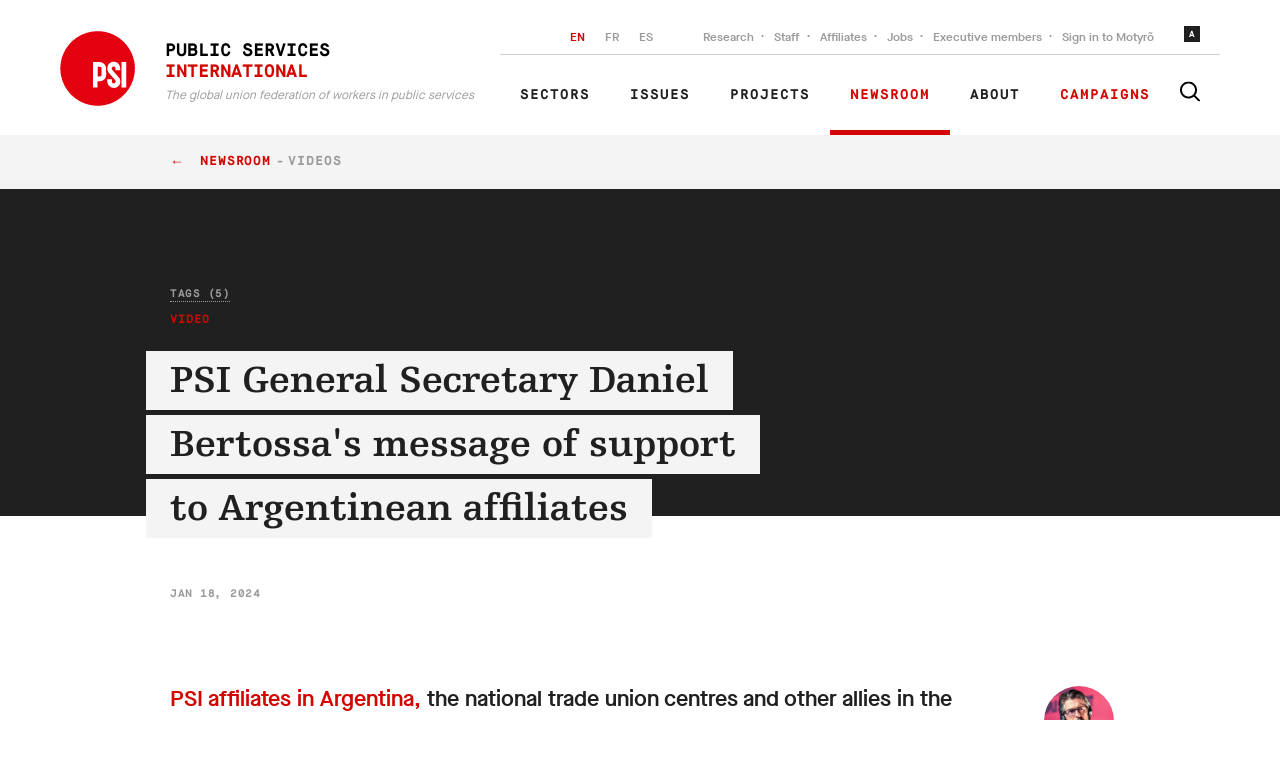

--- FILE ---
content_type: text/html; charset=utf-8
request_url: https://publicservices.international/resources/videos/psi-general-secretary-daniel-bertossas-message-of-support-to-argentinean-affiliates?id=14420&lang=en
body_size: 96127
content:
<!doctype html>
<html data-n-head-ssr class="" data-n-head="%7B%22class%22:%7B%22ssr%22:%22%22%7D%7D">
  <head >
    <title>PSI General Secretary Daniel Bertossa&#x27;s message of support to Argentinean affiliates - PSI - The global union federation of workers in public services</title><meta data-n-head="ssr" charset="utf-8"><meta data-n-head="ssr" name="viewport" content="width=device-width, initial-scale=1"><meta data-n-head="ssr" name="msapplication-TileColor" content="#000000"><meta data-n-head="ssr" name="msapplication-config" content="/favicons/browserconfig.xml"><meta data-n-head="ssr" name="theme-color" content="#ffffff"><meta data-n-head="ssr" data-hid="twitter:card" name="twitter:card" content="summary_large_image"><meta data-n-head="ssr" data-hid="twitter:site" name="twitter:site" content="@psiglobalunion"><meta data-n-head="ssr" data-hid="description" name="description" content="PSI affiliates in Argentina, the national trade union centres and other allies in the broader trade union movement are preparing for a strike and mobilisation at the National Congress on January 24 to stop the advance of both the ‘Decree of Necessity and Urgency (DNU)’ and the so-called ‘Omnibus Law’ "><meta data-n-head="ssr" data-hid="twitter:title" property="twitter:title" content="PSI General Secretary Daniel Bertossa&#x27;s message of support to Argentinean affiliates"><meta data-n-head="ssr" data-hid="twitter:image" property="twitter:image" content="https://pop-umbrella.s3.amazonaws.com/uploads/image/85bd06bc-0c6b-4e3a-b67c-37183e43d6fb_Screenshot_2024-01-19_114851_large.jpg"><meta data-n-head="ssr" data-hid="twitter:description" property="twitter:description" content="PSI affiliates in Argentina, the national trade union centres and other allies in the broader trade union movement are preparing for a strike and mobilisation at the National Congress on January 24 to stop the advance of both the ‘Decree of Necessity and Urgency (DNU)’ and the so-called ‘Omnibus Law’ "><meta data-n-head="ssr" data-hid="og:title" property="og:title" content="PSI General Secretary Daniel Bertossa&#x27;s message of support to Argentinean affiliates"><meta data-n-head="ssr" data-hid="og:url" property="og:url" content="https://publicservices.international/resources/videos/psi-general-secretary-daniel-bertossas-message-of-support-to-argentinean-affiliates?id=14420&amp;lang=en"><meta data-n-head="ssr" data-hid="og:image" property="og:image" content="https://pop-umbrella.s3.amazonaws.com/uploads/image/85bd06bc-0c6b-4e3a-b67c-37183e43d6fb_Screenshot_2024-01-19_114851_large.jpg"><meta data-n-head="ssr" data-hid="og:description" property="og:description" content="PSI affiliates in Argentina, the national trade union centres and other allies in the broader trade union movement are preparing for a strike and mobilisation at the National Congress on January 24 to stop the advance of both the ‘Decree of Necessity and Urgency (DNU)’ and the so-called ‘Omnibus Law’ "><link data-n-head="ssr" rel="icon" type="image/png" href="/favicons/favicon-32x32.png"><link rel="preload" href="/_nuxt/8116fb5.js" as="script"><link rel="preload" href="/_nuxt/e4800eb.js" as="script"><link rel="preload" href="/_nuxt/cea4ab8.js" as="script"><link rel="preload" href="/_nuxt/22de72c.js" as="script"><link rel="preload" href="/_nuxt/d45cfc0.js" as="script"><link rel="preload" href="/_nuxt/b3f5a87.js" as="script"><link rel="preload" href="/_nuxt/10fedc5.js" as="script"><style data-vue-ssr-id="4f857918:0 86684824:0 978821d4:0 189abbce:0">/*! normalize.css v8.0.1 | MIT License | github.com/necolas/normalize.css */html{line-height:1.15;-webkit-text-size-adjust:100%}body{margin:0}main{display:block}h1{font-size:2em;margin:.67em 0}hr{box-sizing:content-box;height:0;overflow:visible}pre{font-family:monospace,monospace;font-size:1em}a{background-color:transparent}abbr[title]{border-bottom:none;text-decoration:underline;-webkit-text-decoration:underline dotted;text-decoration:underline dotted}b,strong{font-weight:bolder}code,kbd,samp{font-family:monospace,monospace;font-size:1em}small{font-size:80%}sub,sup{font-size:75%;line-height:0;position:relative;vertical-align:baseline}sub{bottom:-.25em}sup{top:-.5em}img{border-style:none}button,input,optgroup,select,textarea{font-family:inherit;font-size:100%;line-height:1.15;margin:0}button,input{overflow:visible}button,select{text-transform:none}[type=button],[type=reset],[type=submit],button{-webkit-appearance:button}[type=button]::-moz-focus-inner,[type=reset]::-moz-focus-inner,[type=submit]::-moz-focus-inner,button::-moz-focus-inner{border-style:none;padding:0}[type=button]:-moz-focusring,[type=reset]:-moz-focusring,[type=submit]:-moz-focusring,button:-moz-focusring{outline:1px dotted ButtonText}fieldset{padding:.35em .75em .625em}legend{box-sizing:border-box;color:inherit;display:table;max-width:100%;padding:0;white-space:normal}progress{vertical-align:baseline}textarea{overflow:auto}[type=checkbox],[type=radio]{box-sizing:border-box;padding:0}[type=number]::-webkit-inner-spin-button,[type=number]::-webkit-outer-spin-button{height:auto}[type=search]{-webkit-appearance:textfield;outline-offset:-2px}[type=search]::-webkit-search-decoration{-webkit-appearance:none}::-webkit-file-upload-button{-webkit-appearance:button;font:inherit}details{display:block}summary{display:list-item}[hidden],template{display:none}
@page{size:letter;margin:25mm 25mm;@footnote{margin:.6em 0 0 0;padding:.3em 0 0 0;max-height:10em}@top-center{vertical-align:bottom;padding-bottom:10mm;content:string(booktitle)}}@font-face{font-family:"Arial";font-weight:400;font-style:normal}@font-face{font-family:"Arial";font-weight:700;font-style:normal}@font-face{font-family:"Arial";font-weight:400;font-style:italic}@font-face{font-family:"Arial";font-weight:700;font-style:italic}:root{--color-mbox:rgba(0,0,0,0.2);--margin:4px;--font-size:16px}section{-moz-column-break-before:page;break-before:page;page-break-before:always}.paper_view_content_root{font-family:"Arial",sans-serif;margin:0;overflow:auto;height:auto;text-align:left;text-align:initial}.paper_view_content_root [contenteditable]:focus{outline:0 solid transparent}.paper_view_content_root #controls{display:none}.paper_view_content_root .pagedjs_page{font-size:16px;font-size:var(--font-size);margin:0;overflow:hidden;position:relative;box-sizing:border-box;page-break-after:always}.paper_view_content_root .pagedjs_pagebox>.pagedjs_area>.pagedjs_page_content{width:100%;height:100%;position:relative;-moz-column-fill:auto;column-fill:auto}@media screen{.paper_view_content_root{background-color:#d3d3d3}.paper_view_content_root .pagedjs_page{background:#fff;box-shadow:0 .5mm 2mm rgba(0,0,0,.3);margin:5mm auto}.paper_view_content_root .pagedjs_pages{flex-direction:row;flex-wrap:wrap;justify-content:flex-start;transform-origin:0 0;margin:0 auto}.paper_view_content_root #controls{margin:20px 0;text-align:center;display:block}}@media screen{.debug .pagedjs_margin-bottom .pagedjs_margin-bottom-left-corner,.debug .pagedjs_margin-bottom .pagedjs_margin-bottom-right-corner,.debug .pagedjs_margin-bottom>div,.debug .pagedjs_margin-left>div,.debug .pagedjs_margin-right>div,.debug .pagedjs_margin-top .pagedjs_margin-top-left-corner,.debug .pagedjs_margin-top .pagedjs_margin-top-right-corner,.debug .pagedjs_margin-top>div{box-shadow:inset 0 0 0 1px rgba(0,0,0,.2);box-shadow:0 0 0 1px inset var(--color-mbox)}}@font-face{font-family:"MaisonNeue";font-display:swap;src:url(/_nuxt/fonts/maison-neue-book.615277f.woff2) format("woff2"),url(/_nuxt/fonts/maison-neue-book.b2fe824.woff) format("woff");font-style:"normal";font-weight:400}@font-face{font-family:"MaisonNeue";font-display:swap;src:url(/_nuxt/fonts/maison-neue-demi.1d3823a.woff2) format("woff2"),url(/_nuxt/fonts/maison-neue-demi.626d56c.woff) format("woff");font-style:"500";font-weight:500}@font-face{font-family:"MaisonNeue";font-display:swap;src:url(/_nuxt/fonts/maison-neue-bold.9d98ca9.woff2) format("woff2"),url(/_nuxt/fonts/maison-neue-bold.a4f0544.woff) format("woff");font-style:"600";font-weight:700}@font-face{font-family:"MaisonMono";font-display:swap;src:url(/_nuxt/fonts/maison-mono-regular.441f447.woff2) format("woff2"),url(/_nuxt/fonts/maison-mono-regular.7ccb091.woff) format("woff");font-style:"normal";font-weight:400}@font-face{font-family:"MaisonMono";font-display:swap;src:url(/_nuxt/fonts/maison-mono-bold.4d8ca8f.woff2) format("woff2"),url(/_nuxt/fonts/maison-mono-bold.2c51126.woff) format("woff");font-style:"600";font-weight:700}@font-face{font-family:"Egyptienne";font-display:swap;src:url(/_nuxt/fonts/egyptienne-roman.fd54ce3.woff2) format("woff2"),url(/_nuxt/fonts/egyptienne-roman.3ccc0f0.woff) format("woff");font-style:"normal";font-weight:400}@font-face{font-family:"Egyptienne";font-display:swap;src:url(/_nuxt/fonts/egyptienne-bold.1890358.woff2) format("woff2"),url(/_nuxt/fonts/egyptienne-bold.1b6aee1.woff) format("woff");font-style:"600";font-weight:700}body{background:#fff;font-family:MaisonNeue,Arial,sans-serif}*{box-sizing:border-box;position:relative}::selection{background:#ffdc73}::-moz-selection{background:#ffdc73}svg{fill:currentColor}img{max-width:100%;height:auto}.app{overflow:hidden}.center,.center--Wide{margin:0 auto;padding:0 20px;width:100%;max-width:1200px}.center--Wide{max-width:1320px}.center--Wider{max-width:1200px;max-width:calc(100% - 40px)}.center--Featured,.center--Wider{margin:0 auto;padding:0 20px;width:100%}.center--Featured{max-width:1200px;max-width:1320px;z-index:20}.center--Offset{margin:0 auto;width:100%;max-width:1200px;padding:0 20px 0 130px;position:static}@media only screen and (max-width:768px){.center--Offset{padding:0 20px}}.center--ContentWidth{margin:0 auto;padding:0 20px;width:100%;max-width:1200px;max-width:930px}.center--OffsetWidth{margin:0 auto;padding:0 20px;width:100%;max-width:1200px;max-width:860px}.pointer-none{pointer-events:none}.fade-enter-active,.fade-leave-active{transition:opacity .3s}.fade-enter,.fade-leave-to{opacity:0}.mobileMessage{display:none;position:fixed;will-change:transform;z-index:9000;padding:5vw;font-size:3vw;background:#fff;color:#000;flex-direction:column;top:0;right:0;bottom:0;left:0;text-align:center}.mobileMessage h2{font-size:2em;margin-top:auto;margin-bottom:0;font-family:Egyptienne,Georgia,serif;font-weight:400}.mobileMessage p{margin-top:20px;margin-bottom:auto;line-height:1.5}@media only screen and (max-width:960px){.mobileMessage{display:flex}}@media only screen and (max-width:480px){.mobileMessage{display:flex;font-size:18px;padding:5vw}.mobileMessage h2{max-width:80%;margin:auto auto 0}}.floatingMessageToggle{position:fixed;will-change:transform;bottom:15px;right:20px;padding:5px;border:0;background:#fff;box-shadow:0 0 10px rgba(0,0,0,.2);border-radius:50%;z-index:2000}.floatingMessageToggle svg{width:25px;height:25px;display:block}.floatingMessage{position:fixed;will-change:transform;background:#202020;box-shadow:0 0 30px rgba(0,0,0,.1);bottom:0;right:0;left:0;z-index:2000;transition:.4s;opacity:0;transform:translateY(100%);visibility:hidden;will-change:transform,opacity,visibility}.floatingMessage.is-Active{transform:translateY(0);opacity:1;visibility:visible}.floatingMessage h2{font-family:Egyptienne,Georgia,serif;font-size:32px;font-weight:700;line-height:1.28;color:#fff;margin-bottom:0}.floatingMessage p{font-size:1.25rem;line-height:1.55;color:#fff;margin-bottom:0;margin-top:10px}.floatingMessage a{color:#d20500}.floatingMessage button{text-align:center;font-family:MaisonNeue,Arial,sans-serif;border:0;color:#d20500;background:transparent;font-size:1.25rem;margin:0 10px 0 0;padding:0;text-decoration:underline;cursor:pointer}.floatingMessage button .icon{width:10px;height:10px;display:inline-block;vertical-align:middle;margin-right:10px}.floatingMessage button .icon svg{width:100%;height:100%;fill:currentColor;display:block}.floatingMessage button .icon svg g,.floatingMessage button .icon svg path{fill:currentColor}.floatingMessage button:hover{text-decoration:none}.floatingMessage button.red{color:#fff}.floatingMessage button.no-underline{text-decoration:none}.floatingMessage button.no-underline:hover.icon{margin-left:-5px}@media only screen and (max-width:768px){.floatingMessage button{font-size:0;white-space:nowrap}.floatingMessage button span{font-size:16px;text-transform:capitalize}.floatingMessage button:last-child{margin-right:0}.floatingMessage p{font-size:1rem}.floatingMessage h2{font-size:1.125rem}}.floatingMessage__Content{padding-right:170px;max-width:930px}@media only screen and (max-width:768px){.floatingMessage__Content{padding:0}}.floatingMessage__Image{position:absolute;bottom:-45px;right:0;width:180px}.floatingMessage__Image svg{display:block}@media only screen and (max-width:768px){.floatingMessage__Image{display:none}}.floatingMessage__Buttons{display:flex;padding-top:20px;margin-top:20px;border-top:1px solid #686868}.floatingMessage__Inner{margin:0 auto;width:100%;max-width:1200px;padding:20px 20px 40px}@media only screen and (max-width:768px){.floatingMessage__Inner{padding:10px 20px 20px}}.resourcesWrapper{min-height:300px}.homepage__Intro{padding:75px 0}@media only screen and (max-width:768px){.homepage__Intro{padding:30px 0}}.homepage__IntroColumns{display:grid;grid-template-columns:1fr 425px;grid-column-gap:40px}@media only screen and (max-width:768px){.homepage__IntroColumns{display:block}}.homepage__IntroLead{text-transform:uppercase;font-family:MaisonMono,"Courier New",monospace;font-size:12px;font-weight:700;line-height:1.42;letter-spacing:1px;color:#9b9b9b;padding-right:20px}.homepage__IntroLead p{margin:0}.homepage__IntroTitle{margin:16px 0 30px;font-family:Egyptienne,Georgia,serif;font-size:48px;font-weight:700;line-height:1.25;color:#202020;max-width:600px}@media only screen and (max-width:768px){.homepage__IntroTitle{font-size:1.75rem}.homepage__IntroTitle br{display:none}}.homepage__IntroCTA{list-style-type:none;display:flex;margin:0;padding:0}.homepage__IntroCTA li+li{margin-left:35px}.homepage__IntroCTA a{font-family:MaisonMono,"Courier New",monospace;font-size:18px;font-weight:700;line-height:.72;letter-spacing:.9px;color:#d20500;text-decoration:none;text-transform:uppercase;font-size:16px}.homepage__IntroCTA a:after{content:"→";margin-left:10px;transition:.2s;display:inline-block}.homepage__IntroCTA a:hover{color:#000}.homepage__IntroCTA a:hover:after{transform:translateX(5px)}@media only screen and (max-width:768px){.homepage__IntroCTA{display:none}}.homepage__IntroContent{width:100%;max-width:400px;margin-left:49px}.homepage__IntroContent p{font-family:MaisonNeue,Arial,sans-serif;font-size:16px;font-weight:500;line-height:1.56;color:#9b9b9b;margin:0}.homepage__IntroContent p+p{margin-top:30px}@media only screen and (max-width:768px){.homepage__IntroContent{margin:0}}.twitterBlock{display:block}.twitterBlock__Content{margin:30px 0 40px}.twitterBlock__Content a,.twitterBlock__Content p{font-family:MaisonNeue,Arial,sans-serif;font-size:16px;line-height:1.56}.twitterBlock__Content p{color:#202020;margin:0 0 10px}.twitterBlock__Content a{color:#d20500;text-decoration:none}.twitterBlock__Content a:hover{color:#000}.twitterBlock__Content svg{width:16px;height:16px;vertical-align:middle;margin-right:10px}.twitterBlock__Author{display:flex;align-items:flex-start}.twitterBlock__AuthorName{font-family:Egyptienne,Georgia,serif;font-size:20px;font-weight:700;line-height:1.45;color:#d20500;margin:0}.twitterBlock__AuthorName a{color:#d20500;text-decoration:none}.twitterBlock__AuthorName a:hover{text-decoration:underline}.twitterBlock__AuthorRole{color:#9b9b9b;font-family:MaisonNeue,Arial,sans-serif;font-size:14px;font-weight:500;font-style:italic;font-stretch:normal;line-height:1.5;margin:4px 0 0}.twitterBlock__AuthorRole a{color:#d20500;text-decoration:none}.twitterBlock__AuthorImage{position:relative;flex:0 0 80px;height:80px;border-radius:50%;overflow:hidden;margin-right:16px;color:#d20500}.homepage__Affiliates{margin-bottom:90px}@media only screen and (max-width:768px){.homepage__Affiliates{margin-bottom:40px}}.homepage__AffiliatesCountWrapper{position:absolute;left:50%;transform:translateX(-50%);max-width:670px;width:100%;background:#f4f4f4;padding:20px;bottom:-70px;display:flex}@media only screen and (max-width:768px){.homepage__AffiliatesCountWrapper{transform:none;position:static}}.homepage__AffiliatesCount{border-right:1px solid #cdcdcd;flex:1;text-align:center}.homepage__AffiliatesCount:last-child{border-right:0}.homepage__AffiliatesCountValue{font-family:Egyptienne,Georgia,serif;color:#202020;font-size:2.25rem;margin:0 0 10px;font-weight:700}.homepage__AffiliatesCountLabel{margin:0;font-family:MaisonMono,"Courier New",monospace;color:#d20500;text-transform:uppercase;font-size:.75rem;font-weight:700;letter-spacing:1px}@-webkit-keyframes blink{0%,20%,to{transform:scaleY(0);border-radius:40%}10%{transform:scaleY(1);border-radius:10%}}@keyframes blink{0%,20%,to{transform:scaleY(0);border-radius:40%}10%{transform:scaleY(1);border-radius:10%}}@-webkit-keyframes halo{0%{transform:rotate(0deg)}to{transform:rotate(1turn)}}@keyframes halo{0%{transform:rotate(0deg)}to{transform:rotate(1turn)}}.sharePrivate{background:#d20500;position:relative;margin:0 0 40px;z-index:2}.sharePrivate__Link{margin:0 auto;width:100%;max-width:1200px;display:flex;padding:20px;align-items:center;text-decoration:none}.sharePrivate__Link h3{font-size:15px}@media only screen and (max-width:768px){.sharePrivate__Link{display:block}}.sharePrivate__Content{padding:20px 0 20px 40px}@media only screen and (max-width:768px){.sharePrivate__Content{padding:0}}.sharePrivate__Title{font-family:Egyptienne,Georgia,serif;font-size:32px;font-weight:700;line-height:1.28;color:#fff;margin:0;transition:.2s}.sharePrivate__Link:hover .sharePrivate__Title{color:#000}.sharePrivate__Description{font-family:MaisonNeue,Arial,sans-serif;font-size:16px;font-weight:500;line-height:1.56;color:#202020;border-top:1px dashed #202020;margin-top:10px;padding-top:10px;margin-bottom:0}.sharePrivate__Description:after{content:">";margin-left:5px}.sharePrivate__Icon,.sharePrivate__Image{width:190px;height:auto;margin-left:auto;margin-right:10%;margin-bottom:-21px;align-self:flex-end;display:block}.sharePrivate__Icon:after,.sharePrivate__Icon:before,.sharePrivate__Image:after,.sharePrivate__Image:before{content:"";display:block;background:#211300;width:82px;height:30px;position:absolute;left:50%;margin-left:-41px;top:75px;transition:.3s;transform:scaleY(0);z-index:10;transform-origin:top center;border-radius:40%;-webkit-animation:blink 4s infinite;animation:blink 4s infinite}.sharePrivate__Icon:after,.sharePrivate__Image:after{transform-origin:bottom center;top:85px}.sharePrivate__Icon svg,.sharePrivate__Image svg{display:block}.sharePrivate__Icon svg #halo,.sharePrivate__Image svg #halo{-webkit-animation:halo 10s linear infinite;animation:halo 10s linear infinite;transform-origin:center}.sharePrivate__Content{max-width:660px}.sharePrivate__Icon{max-width:150px}.staffQuote{position:relative;margin:150px 0 50px}@media only screen and (max-width:768px){.staffQuote{margin-top:0}}.staffQuote__Inner{margin:0 auto;width:100%;max-width:1200px;display:flex;padding:20px;align-items:flex-start}@media only screen and (max-width:768px){.staffQuote__Inner{display:block;padding:0}}.staffQuote__Content{padding-left:40px}@media only screen and (max-width:768px){.staffQuote__Content{padding-left:0}}.staffQuote__Title{font-family:Egyptienne,Georgia,serif;font-size:32px;font-style:italic;line-height:1.5;letter-spacing:.1px;color:#202020;font-weight:600;margin:0;font-size:31px}@media only screen and (max-width:768px){.staffQuote__Title{font-size:1.375rem}}.staffQuote__Description{font-family:MaisonNeue,Arial,sans-serif;font-size:16px;font-weight:500;line-height:1.56;color:#9b9b9b;margin-top:40px;margin-bottom:30px}@media only screen and (max-width:768px){.staffQuote__Description{margin:20px 0}}.staffQuote__Content{max-width:840px}.staffQuote__Author{margin-left:auto;max-width:180px}@media only screen and (max-width:768px){.staffQuote__Author{margin-top:30px;padding-left:40px;margin-left:0;max-width:none;display:flex}.staffQuote__Author a{flex-shrink:0}}.staffQuote__AuthorImage{border-radius:50%;width:160px;height:160px;-o-object-fit:cover;object-fit:cover}@media only screen and (max-width:768px){.staffQuote__AuthorImage{width:70px;height:70px;margin-right:20px}}.staffQuote__AuthorName{font-family:Egyptienne,Georgia,serif;font-size:20px;font-weight:700;line-height:1.45;color:#d20500;margin-top:30px;margin-bottom:0}@media only screen and (max-width:768px){.staffQuote__AuthorName{margin-top:15px}}.staffQuote__AuthorNameLink{font-family:Egyptienne,Georgia,serif;font-size:20px;font-weight:700;line-height:1.45;color:#d20500;text-decoration:none;margin:0}.staffQuote__AuthorNameLink:hover{text-decoration:underline;-webkit-text-decoration-color:#202020;text-decoration-color:#202020}.staffQuote__AuthorBio{font-family:MaisonNeue,Arial,sans-serif;font-size:14px;font-weight:500;font-style:italic;line-height:1.2;color:#9b9b9b;margin:0}.weeklyWrapup{background:#202020}.weeklyWrapup__Inner{margin:0 auto;width:100%;max-width:1200px;display:block;display:flex;padding:80px 20px 50px 0;align-items:flex-start}@media only screen and (max-width:768px){.weeklyWrapup__Inner{display:block;padding:30px 20px}}.weeklyWrapup__Description{position:absolute;top:20px;left:100%;margin-left:20px;width:100%;max-width:260px;font-family:MaisonNeue,Arial,sans-serif;font-size:14px;font-weight:500;font-style:italic;line-height:1.2;color:#9b9b9b}@media only screen and (max-width:768px){.weeklyWrapup__Description{position:static;margin:0}}.weeklyWrapup__Footer{margin:0 auto;width:100%;max-width:1200px;display:flex;justify-content:space-between;align-items:center;padding:0 0 80px 100px}@media only screen and (max-width:768px){.weeklyWrapup__Footer{padding:0 20px 20px;display:block}}.weeklyWrapup__Week{max-width:30%}.weeklyWrapup__WeekName{font-family:Egyptienne,Georgia,serif;font-size:32px;font-style:italic;line-height:1.28;letter-spacing:.1px;color:#fff;margin:0 0 10px}.weeklyWrapup__WeekDate{font-family:MaisonMono,"Courier New",monospace;font-size:11px;font-weight:700;line-height:1.42;letter-spacing:.5px;color:#9b9b9b;margin:0;text-transform:uppercase}.weeklyWrapup__List{width:100%;max-width:970px;padding:0;margin:0 40px 0 auto}.weeklyWrapup__List li{display:inline-block;vertical-align:top;opacity:.5;filter:grayscale(100%);transition:.2s}.weeklyWrapup__List li:after{content:"";display:inline-block;vertical-align:middle;height:1px;background:#cdcdcd;width:40px}.weeklyWrapup__List li:last-child:after{display:none}.weeklyWrapup__List li.is-Active,.weeklyWrapup__List li:hover{filter:grayscale(0);cursor:pointer}.weeklyWrapup__List img{border-radius:50%;vertical-align:middle;width:70px;height:70px;-o-object-fit:cover;object-fit:cover}@media only screen and (max-width:768px){.weeklyWrapup__List{flex:0 0 220px;margin:20px 0;overflow-x:auto;white-space:nowrap}}.weeklyWrapup__Author{margin-right:0}.weeklyWrapup__AuthorName{font-family:Egyptienne,Georgia,serif;font-size:20px;font-weight:700;line-height:1.45;color:#d20500;margin:0}.weeklyWrapup__AuthorRole{font-family:MaisonMono,"Courier New",monospace;font-size:11px;font-weight:700;line-height:1.42;letter-spacing:.5px;color:#9b9b9b;margin:0;text-transform:uppercase}.imageBlurb:before{position:absolute;content:"";top:0;left:0;bottom:0;width:100vw;background-color:#f4f4f4;z-index:-1;left:55%}@media only screen and (max-width:768px){.imageBlurb:before{display:none}}.imageBlurb__Inner{margin:0 auto;width:100%;max-width:1200px;padding:90px 20px 100px;display:grid;grid-template-columns:minmax(200px,1fr) 360px;grid-gap:40px;align-items:flex-end}@media only screen and (max-width:768px){.imageBlurb__Inner{display:block;padding-top:40px;padding-bottom:40px}}.imageBlurb__Content{font-size:18px;line-height:1.6;color:#686868}.imageBlurb__Content p:first-of-type{color:#000;font-weight:700}.imageBlurb__Content p:last-of-type{margin-bottom:40px}.imageBlurb__Title{font-family:Egyptienne,Georgia,serif;font-size:36px;font-weight:700;line-height:1.33;color:#202020;margin-top:0}.imageBlurb__Image{text-align:center}.imageBlurb__Image image,.imageBlurb__Image svg{max-width:200px;margin-bottom:60px}@media only screen and (max-width:768px){.imageBlurb__Image{display:none}}.liveBlogAlert{width:100%;max-width:1200px;display:flex;align-items:center;max-width:1280px;background:#d20500;padding:13px 40px;margin:0 auto 10px;text-decoration:none;color:#000;line-height:1}.liveBlogAlert__Text{font-family:MaisonNeue,Arial,sans-serif;font-size:16px;line-height:1.56;color:#fff;padding-top:3px}.liveBlogAlert__Important{text-transform:uppercase;margin-right:10px;padding-top:2px}@media only screen and (max-width:480px){.liveBlogAlert__Important{display:none}}.liveBlogAlert__Pulse{border-radius:50px;line-height:100px;width:20px;height:20px;text-transform:uppercase;letter-spacing:.05em;margin-right:15px}.liveBlogAlert__Pulse:after,.liveBlogAlert__Pulse:before{content:"";position:absolute;top:0;left:0;width:100%;height:100%;background:hsla(0,0%,100%,.9);border-radius:50px;opacity:0}.liveBlogAlert__Pulse:before{transform:scale(1);-webkit-animation:pulseAlert 2s linear infinite;animation:pulseAlert 2s linear infinite}.liveBlogAlert__Pulse:after{-webkit-animation:pulseAlert 2s linear 1s infinite;animation:pulseAlert 2s linear 1s infinite}@media only screen and (max-width:480px){.liveBlogAlert__Pulse{display:none}}@-webkit-keyframes pulseAlert{0%{transform:scale(.6);opacity:0}33%{transform:scale(1);opacity:1}to{transform:scale(1.4);opacity:0}}@keyframes pulseAlert{0%{transform:scale(.6);opacity:0}33%{transform:scale(1);opacity:1}to{transform:scale(1.4);opacity:0}}.siteHeaderWrapper--Dark .siteHeader,.siteHeaderWrapper--Dark .siteHeader--Resource{background-color:transparent!important}@media only screen and (max-width:768px){.siteHeaderWrapper--Dark .siteHeader,.siteHeaderWrapper--Dark .siteHeader--Resource{background-color:#fff!important}}.siteHeaderWrapper--Dark .topNav__ListItem a,.siteHeaderWrapper--Dark .topNav__ListItem button{color:#9b9b9b}@media only screen and (max-width:960px){.siteHeaderWrapper--Dark .topNav__ListItem a,.siteHeaderWrapper--Dark .topNav__ListItem button{color:#fff}}.siteHeaderWrapper--Dark .mainNav__ListItem--has-Icon a,.siteHeaderWrapper--Dark .mainNav__ListItem--Red a,.siteHeaderWrapper--Dark .mainNav__ListItem a,.siteHeaderWrapper--Dark .siteSearch__Button svg{color:#fff}@media only screen and (max-width:960px){.siteHeaderWrapper--Dark .siteSearch__Button svg{color:#000}}.siteHeaderWrapper--Dark .siteSearch__Form input{background-color:#202020;color:#fff}@media only screen and (max-width:960px){.siteHeaderWrapper--Dark .mainNav__ListItem--has-Icon a,.siteHeaderWrapper--Dark .mainNav__ListItem--Red a,.siteHeaderWrapper--Dark .mainNav__ListItem a{color:#000}}.siteHeaderWrapper--Dark .siteSearch__Expander{background-color:transparent}.siteHeaderWrapper--Dark .logo__Title{color:#fff}.siteHeaderWrapper--Dark .headroom--not-top{background-color:#000}.homepageBackground{background-color:#fff}.homepageHeading,.homepageHeading--Campaigns,.homepageHeading--Events,.homepageHeading--News,.homepageHeading--Publications,.homepageHeading--Videos{display:flex;justify-content:space-between;align-items:center}.homepageHeading--Campaigns h3,.homepageHeading--Events h3,.homepageHeading--News h3,.homepageHeading--Publications h3,.homepageHeading--Videos h3,.homepageHeading h3{margin:0;color:#000;font-family:MaisonMono,"Courier New",monospace;font-size:18px;font-style:normal;font-weight:700;line-height:13px;letter-spacing:.9px;text-transform:uppercase}@media only screen and (max-width:768px){.homepageHeading--Publications{display:block}.homepageHeading--Publications a{display:inline-block;margin-top:10px}}.homepageHeading--News{padding:40px 0 10px}.homepagePublications{padding:50px 0 100px}@media only screen and (max-width:768px){.homepagePublications{padding:60px 0 0}}.homepagePublications .publication__Cover--Post img,.homepagePublications .publication__Cover img{height:300px}@media only screen and (max-width:768px){.homepagePublications .publication__Cover--Post img,.homepagePublications .publication__Cover img{height:346px}}.homepagePublicationsContent__List{padding:14px 0 0;display:grid;grid-template-columns:repeat(5,1fr);grid-gap:28px;gap:28px}@media only screen and (max-width:768px){.homepagePublicationsContent__List{overflow-x:auto;overflow-y:hidden}}.homepageViewMore{margin-top:30px;padding-left:10px}@media only screen and (max-width:768px){.homepageViewMore{display:none}}.homepageViewMore h4{color:#9b9b9b;margin-bottom:8px}.homepageViewMore h4:last-of-type{margin-top:40px}.homepageViewMore ul{list-style:none;padding:0;margin:0;display:flex;flex-direction:column;grid-gap:8px;gap:8px}.homepageViewMore ul li a{text-decoration:none}.homepageViewMore ul li a span{transition:transform .2s;display:inline-block}.homepageViewMore ul li a:hover{text-decoration:underline}.homepageViewMore ul li a:hover span{transform:translateX(5px)}.homeAffiliates__Container{padding-top:80px;padding-bottom:80px;background-color:#000}@media only screen and (max-width:768px){.homeAffiliates__Container{padding-top:50px;padding-bottom:18px}}.homeAffiliates__Content{color:#fff;max-width:450px}.homeAffiliates__Content h2{color:#fff;font-family:Egyptienne,Georgia,serif;font-size:48px;font-style:normal;font-weight:500;line-height:60px;margin:0}@media only screen and (max-width:768px){.homeAffiliates__Content h2{font-size:32px;line-height:40px}}.homeAffiliates__Content p{color:#dfdfdf;font-family:MaisonNeue,Arial,sans-serif;font-size:17px;font-style:normal;font-weight:400;line-height:25px;font-size:18px}.homeAffiliates__Inner{display:flex;justify-content:space-between}@media only screen and (max-width:768px){.homeAffiliates__Inner{flex-direction:column}}.homeAffiliates__Map{width:100%;max-width:670px}.homeAffiliates__Map .affiliatesMap{width:100%;height:340px}.homeAffiliates__Map .homepage__AffiliatesCountWrapper{bottom:10px!important;padding:6px}.aboutVideo:before{content:"";display:block;background-color:#000;position:absolute;top:0;left:0;right:0;bottom:50%;z-index:1}@media only screen and (max-width:768px){.aboutVideo:before{bottom:auto;top:0;height:115px}}.aboutVideo__Inner{position:relative;z-index:2;display:grid;grid-template-columns:repeat(3,1fr);grid-gap:30px;gap:30px}.aboutVideo__Inner iframe{grid-column:span 2;width:100%;height:460px;-o-object-fit:cover;object-fit:cover}@media only screen and (max-width:768px){.aboutVideo__Inner{grid-template-columns:repeat(1,1fr)}.aboutVideo__Inner iframe{height:230px}}.aboutVideo__Content{display:flex;flex-direction:column;justify-content:space-between}@media only screen and (max-width:768px){.aboutVideo__Content{margin-top:10px}}.aboutVideo__ContentTitle{display:flex;justify-content:space-between;align-items:center;height:50%}@media only screen and (max-width:768px){.aboutVideo__ContentTitle{height:auto}}.aboutVideo__ContentTitle h3{color:#fff;font-family:MaisonNeue,Arial,sans-serif;font-size:24px;font-style:normal;font-weight:700;line-height:31px;margin:0}@media only screen and (max-width:768px){.aboutVideo__ContentTitle h3{font-size:20px;line-height:26px;color:#000;text-align:center}}.aboutVideo__ContentFooter{display:flex;flex-direction:column;justify-content:center;height:50%;padding-bottom:10px}@media only screen and (max-width:768px){.aboutVideo__ContentFooter{display:none}}.homepageFeaturedResources{margin:50px auto 30px}@media only screen and (max-width:768px){.homepageFeaturedResources{margin:30px 0 0}}.homepageFeaturedResources ul{list-style:none;padding:0;margin:0;display:grid;grid-template-columns:repeat(3,1fr);grid-gap:30px;gap:30px}@media only screen and (max-width:768px){.homepageFeaturedResources ul{grid-template-columns:repeat(1,1fr);grid-gap:10px;gap:10px}}.homepageFeaturedResources p{color:#9b9b9b!important;margin-top:12px!important}.homepageFeaturedResources__link{text-decoration:none;transition:.2s}.homepageFeaturedResources__link h4{font-family:MaisonMono,"Courier New",monospace;font-size:18px;font-weight:700;line-height:.72;letter-spacing:.9px;color:#d20500;text-decoration:none;text-transform:uppercase;font-size:16px;transition:.2s;margin-bottom:3px}.homepageFeaturedResources__link p{color:#111;font-family:MaisonNeue,Arial,sans-serif;font-size:17px;font-style:normal;font-weight:400;line-height:25px;margin:0}.homepageFeaturedResources__link:hover{opacity:.7}.homepageBanner{position:relative}.homepageBanner:before{content:"";display:block;background-color:#000;position:absolute;top:50%;left:0;right:0;bottom:0;z-index:1}.homepageBanner .center--Wide{position:relative;z-index:2}.homepageBanner .sharePrivate{margin-bottom:0}.homepageVideos{background-color:#000;padding-bottom:60px}@media only screen and (max-width:768px){.homepageVideos{padding-bottom:20px}}.homepageHeading--Videos{padding:60px 0}.homepageHeading--Videos a:before,.homepageHeading--Videos a:hover,.homepageHeading--Videos h3{color:#fff}.homepageVideos__List{display:grid;grid-template-columns:repeat(3,1fr);grid-gap:30px;gap:30px}@media only screen and (max-width:768px){.homepageVideos__List{overflow-x:auto;overflow-y:hidden}}.homepageVideos__List h2 span{color:#fff}.homepageVideos__List .card--Vertical{margin-top:0}.homeEventsCampaigns{position:relative;padding:20px 0 0}@media only screen and (max-width:768px){.homeEventsCampaigns{padding:0}}.homeEventsCampaigns:before{content:"";display:block;background-color:#000;bottom:0;top:50%;left:0;right:0;z-index:1;position:absolute}.homeEventsCampaigns__Inner{display:grid;grid-template-columns:repeat(2,1fr);grid-gap:30px;gap:30px;position:relative;z-index:2}@media only screen and (max-width:768px){.homeEventsCampaigns__Inner{display:block}}.homepageHeading--Events h3{color:#000}.homepageHeading--Events a:hover{color:#fff}.homepageHeading--Events a:before{display:none}@media only screen and (max-width:768px){.homepageHeading--Campaigns{display:block}}.homepageHeading--Campaigns a,.homepageHeading--Campaigns h3{color:#fff}@media only screen and (max-width:768px){.homepageHeading--Campaigns a{display:inline-block;margin-top:20px}}.homepageHeading--Campaigns a:hover{opacity:.8}.homepageHeading--Campaigns a:before{display:none}.homeEvents{margin-top:40px}@media only screen and (max-width:768px){.homeEvents{margin-top:20px}}.homeEvents__List{display:grid;grid-template-columns:repeat(2,1fr);grid-gap:30px;gap:30px}.homeEvents__List article{box-shadow:0 0 30px rgba(0,0,0,.1)}@media only screen and (max-width:768px){.homeEvents__List{overflow-x:auto;padding:0 4px}.homeEvents__List article{padding:20px}}.featuredCustomBlocks{position:relative;padding-bottom:70px}@media only screen and (max-width:768px){.featuredCustomBlocks{padding-bottom:0}}.featuredCustomBlocks:before{content:"";display:block;background-color:#eee;position:absolute;top:32%;left:0;right:0;bottom:0;z-index:1}.featuredCustomBlocks__Inner{display:grid;grid-template-columns:repeat(2,1fr);grid-gap:20px;gap:20px;position:relative;z-index:2}.featuredCustomBlocks__Inner .cta--Homepage:nth-of-type(3){grid-column:span 2}@media only screen and (max-width:768px){.featuredCustomBlocks__Inner{display:block}}.homeCampaignBox{background-color:#d20500;padding:38px 40px 36px}@media only screen and (max-width:768px){.homeCampaignBox{padding:30px 20px}}.homeCampaignBox__Content{margin-top:40px;display:flex;flex-direction:column;justify-content:space-between;height:calc(100% - 40px)}@media only screen and (max-width:768px){.homeCampaignBox__Content{margin-top:10px;height:auto}}.homeCampaignBox__Content a{text-decoration:none}.homeCampaignBox__Content a:hover{text-decoration:underline}.homeCampaignBox__Content h2{color:#fff;font-family:Egyptienne,Georgia,serif;font-size:28px;font-style:normal;font-weight:500;line-height:36px}.homeCampaignBox__Content h2:hover{opacity:.7;text-decoration:underline;transition:opacity .2s}.homeCampaignBox__Content p{color:#000;font-family:MaisonNeue,Arial,sans-serif;font-size:17px;font-style:normal;font-weight:600;line-height:24px;margin:20px 0 0}.homeCampaignBox__Content img{transition:opacity .2s}.homeCampaignBox__Content img:hover{opacity:.7}.homeCampaignBox__Content .readMore,.homeCampaignBox__Content .readMore--Black,.homeCampaignBox__Content .readMore--Brand,.homeCampaignBox__Content .readMore--Light,.homeCampaignBox__Content .readMore--Menu,.homeCampaignBox__Content .readMore--Right,.homeCampaignBox__Content .readMore--Tags,.homeCampaignBox__Content .readMore--White,.homeCampaignBox__Content .readMore--WithSubLinks{color:#000!important;margin-top:auto}.homeCampaignBox__Content .readMore--Black:before,.homeCampaignBox__Content .readMore--Brand:before,.homeCampaignBox__Content .readMore--Light:before,.homeCampaignBox__Content .readMore--Menu:before,.homeCampaignBox__Content .readMore--Right:before,.homeCampaignBox__Content .readMore--Tags:before,.homeCampaignBox__Content .readMore--White:before,.homeCampaignBox__Content .readMore--WithSubLinks:before,.homeCampaignBox__Content .readMore:before{display:none}.homeCampaignBox__ContentDescriptionWrapper{display:flex;flex-direction:column;justify-content:space-between;height:100%}@media only screen and (max-width:768px){.homeCampaignBox__ContentDescriptionWrapper a{display:none}}.homeCampaignBox__ContentInner{display:grid;grid-template-columns:1fr 1fr;grid-gap:10px;gap:10px}@media only screen and (max-width:768px){.homeCampaignBox__ContentInner{display:flex;flex-direction:column}}.homeCampaignBox__ContentImage{position:relative}.homeCampaignBox__ContentImage:before{content:"";display:block;padding-bottom:56.25%;width:100%;position:relative}.homeCampaignBox__ContentImage img{position:absolute;top:0;right:0;bottom:0;left:0;width:100%;height:100%;-o-object-fit:cover;object-fit:cover}.homepageIntro{background:#030303;padding:100px 0 0}@media only screen and (max-width:768px){.homepageIntro{padding:0;display:flex;flex-direction:column;margin-top:30px}}.homepageIntro:before{content:"";position:absolute;top:-400px;left:0;right:0;bottom:0;background:#030303}.homepageIntro__Content{padding:0 0 40px;position:relative;z-index:10}@media only screen and (max-width:768px){.homepageIntro__Content{width:100%}}.homepageIntro__Content p{margin:0;max-width:500px;color:#dfdfdf;line-height:25px;font-size:17px}.homepageIntro__Title{margin:0 0 20px;font-family:MaisonNeue,Arial,sans-serif;font-size:48px;font-weight:400;line-height:1.15;max-width:700px;color:#fff}.homepageIntro__Title br{display:none}.homepageIntro__Title .mobile-only-br{display:block}@media only screen and (max-width:768px){.homepageIntro__Title{font-size:2rem;margin:20px 0}.homepageIntro__Title br{display:block}}.homepageText{font-style:italic}.homepageText,.homepageText i{position:relative;display:inline-block}.homepageText i{z-index:2}.homepageText:before{content:"";position:absolute;bottom:5px;left:-5px;right:-5px;height:10px;background:#d20500;width:calc(100% + 10px);z-index:1}.homepageIntroCTA{position:relative;z-index:10}.homepageIntroCTA ul{list-style-type:none;display:flex;margin:0;padding:0}.homepageIntroCTA ul li+li{margin-left:35px}.homepageIntroCTA ul a{font-family:MaisonMono,"Courier New",monospace;font-size:18px;font-weight:700;line-height:.72;letter-spacing:.9px;color:#d20500;text-decoration:none;text-transform:uppercase;font-size:16px;transition:.2s}.homepageIntroCTA ul a:after{content:"→";margin-left:0;transform:translateY(-3px);transition:.2s;display:inline-block}.homepageIntroCTA ul a:hover{color:#fff}.homepageIntroCTA ul a:hover:after{transform:translate(5px,-3px)}@media only screen and (max-width:768px){.homepageIntroCTA ul{display:none}}.homepageFeaturedPost{position:relative;margin-top:70px}.homepageFeaturedPost:before{content:"";position:absolute;top:50%;left:0;right:0;bottom:0;background:#eee;z-index:1}@media only screen and (max-width:768px){.homepageFeaturedPost{order:3;margin-top:0}}.homepageFeaturedPost__Inner{position:relative;min-height:460px;padding:100px 0;width:100%;background:#030303;display:flex;align-items:center;justify-content:center;flex-direction:column}@media only screen and (max-width:768px){.homepageFeaturedPost__Inner{min-height:auto;padding:60px 0}}.homepageFeaturedPost__Image,.homepageFeaturedPost__Image:after{position:absolute;top:0;left:0;width:100%;height:100%}.homepageFeaturedPost__Image:after{content:"";z-index:2;background:rgba(0,0,0,.65)}.homepageFeaturedPost__Image img{-o-object-fit:cover;object-fit:cover;width:100%;height:100%;position:absolute;top:0;left:0;z-index:1}.homepageFeaturedPost__Content{position:relative;z-index:3}.homepageFeaturedPost__Content p{font-family:MaisonMono,"Courier New",monospace;font-size:12px;font-weight:700;line-height:1.42;letter-spacing:1px;color:#ffae2a;margin:0;text-transform:uppercase;text-align:center}.homepageFeaturedPost__Content h2{color:#fff;text-align:center;font-family:Egyptienne,Georgia,serif;font-size:56px;font-style:normal;font-weight:500;line-height:1.25;max-width:900px;margin:0 auto 20px}@media only screen and (max-width:768px){.homepageFeaturedPost__Content h2{font-size:1.75rem}}.homepageFeaturedPost__Content .card__TagsWrapper--Top{display:flex;justify-content:center}.homepageFeaturedPost__Content .card__TagsWrapper--Top time{color:#fff}.homepageFeaturedPost__Content .card__TagsWrapper--Top a{color:#fff!important}.homepageFeaturedPost__Content .card__TagsWrapper--Top a.is-Active{color:#d20500!important}.homepageIntro__Inner{display:flex;justify-content:space-between;align-items:center;position:relative}@media only screen and (max-width:768px){.homepageIntro__Inner{order:2}}.homepageIntro__ContentWrapper{position:relative;z-index:10;min-height:400px}@media only screen and (max-width:768px){.homepageIntro__ContentWrapper{min-height:auto;width:100%}}.homepageIntro__Nav{position:relative;z-index:10;display:flex;align-items:center;justify-content:center;grid-gap:10px;gap:10px}@media only screen and (max-width:768px){.homepageIntro__Nav{display:none}}.homepageIntro__Nav svg{width:63px;height:17px;transition:.2s}.homepageIntro__Next,.homepageIntro__Prev{cursor:pointer;transition:.2s}.homepageIntro__Next:hover svg,.homepageIntro__Prev:hover svg{color:#ffae2a}.homepageIntro__Next{position:relative;height:62px;width:62px}.homepageIntro__Next span,.homepageIntro__Next svg{position:absolute;top:50%;left:50%;transform:translate(-50%,-50%);color:#ffae2a;z-index:2}.homepageIntro__Next line,.homepageIntro__Next path{transition:.2s}.homepageIntro__Next:after{content:"";position:absolute;top:0;left:0;height:62px;width:62px;border-radius:50%;border:2px solid #ffae2a;z-index:1;transform:translate(20px);transition:.2s;box-sizing:border-box}.homepageIntro__Next:hover svg path{color:#fff}.homepageIntro__Next:hover svg line{color:transparent}.homepageIntro__Next:hover:after{background-color:#ffae2a}.homepageIntro__Prev{transform:rotate(180deg) translateY(1px)}.homepageIntro__Prev svg{color:#727272}.homepageIntro__Prev:hover{transform:rotate(180deg) translate(10px,1px)}.homepageImageMobile{display:none;margin:0 0 30px}.homepageImageMobile img{border-radius:50%;overflow:hidden}@media only screen and (max-width:768px){.homepageImageMobile{display:block}}.homepageIntroImages{position:absolute;left:45%;top:-140px;width:100%}@media only screen and (max-width:768px){.homepageIntroImages{left:0;top:0;width:300px;margin:0 auto;position:relative;height:300px;order:1}}@media only screen and (max-width:768px){.homepageIntroImages--Desktop{display:none}}.homepageIntroSlide__Image{border-radius:50%;overflow:hidden;filter:grayscale(100%)}.homepageIntroSlide__Mask{position:absolute;top:50%;left:50%;width:100%;height:100%;z-index:10;border-radius:50%;height:1500px;width:1500px;transition:.5s;border:300px solid #030303;transform:translate(-50%,-50%)}@media only screen and (max-width:768px){.homepageIntroSlide__Mask{border-width:50px;height:150px;width:150px;transform:translate(0)}}.homepageIntroSlide{transform:translateY(100%);transition:1s;position:absolute;opacity:0;transition-delay:1.5s;height:900px;width:900px}.homepageIntroSlide:before{content:"";position:absolute;top:0;left:0;width:100%;height:100%;background:#d20500;z-index:2;border-radius:50%;transition:.9s}@media only screen and (max-width:768px){.homepageIntroSlide{height:300px;width:300px;transform:translate(0);transition:2s;transition-delay:3s}.homepageIntroSlide:before{display:none}}.homepageIntroSlide .homepageIntroSlide__Image{transform:translateY(100px)}@media only screen and (max-width:768px){.homepageIntroSlide .homepageIntroSlide__Image{transform:translate(0)}}.homepageIntroSlide .homepageIntroSlide__Mask{border-width:550px}@media only screen and (max-width:768px){.homepageIntroSlide{height:300px;width:300px}.homepageIntroSlide .homepageIntroSlide__Mask{display:none}}.homepageIntroSlide--Active{transform:translate(0);opacity:1;transition-delay:.5s}.homepageIntroSlide--Active:before{opacity:0;transition-delay:1.5s}.homepageIntroSlide--Active .homepageIntroSlide__Image{transition:1s;transition-delay:1s;transform:translate(0)}.homepageIntroSlide--Active .homepageIntroSlide__Mask{transition-delay:1.4s;border-width:300px}.homepageIntroSlide--SlideUp{transform:translateY(-50%);transition-delay:.4s}@media only screen and (max-width:768px){.homepageIntroSlide--SlideUp{transform:translate(0)}}.homepageIntroSlide--SlideUp .homepageIntroSlide__Image{transition:.8s;transition-delay:.4s;transform:translateY(-100px)}@media only screen and (max-width:768px){.homepageIntroSlide--SlideUp .homepageIntroSlide__Image{transform:translate(0)}}.homepageIntroSlide--SlideUp .homepageIntroSlide__Mask{border-width:550px;transition-timing-function:ease-in}.homepageText:before{transform:translate(0);transition:transform 1s ease 0ms,height 1s ease 0ms}.homepageText i{transition:.5s}.homepageText--Active:before{opacity:0;height:0;transform:translateY(5px);transition:.5s;transition-delay:1s}.homepageText--Active i{opacity:0;transform:translateY(-20px);transition:.5s;transition-delay:1s}.homepageNews{padding:0 0 40px;background:#eee}@media only screen and (max-width:768px){.homepageNews{padding:10px 0}}.homepageNewsPosts__List{display:grid;grid-template-columns:repeat(3,1fr);grid-gap:30px;gap:30px}@media only screen and (max-width:768px){.homepageNewsPosts__List{overflow-x:auto}}.authorCard{margin:40px 0}.authorCard .authorCard__Image{flex:0 0 120px;width:120px;height:120px}@media only screen and (max-width:768px){.authorCard{text-align:center;border-bottom:1px solid #f4f4f4;margin-bottom:20px;padding-bottom:20px}.authors .authorCard{text-align:left}.authors .authorCard .authorCard__Image{margin-right:20px;flex:0 0 100px;max-width:100px;height:100px}.authors .authorCard .authorCard__Name{font-size:1.375rem}}.authorCard__Link,.authorCard__NoLink{display:flex;text-decoration:none}.authorCard__Link:hover .authorCard__Name,.authorCard__NoLink:hover .authorCard__Name{color:#d20500}@media only screen and (max-width:768px){.authorCard__Link,.authorCard__NoLink{display:block}}.authorCard__NoLink:hover .authorCard__Name{color:#202020}.authorCard__Inner{display:flex;flex:1}.authorCard__Content{flex:1}.authorCard__Image{flex:0 0 70px;width:70px;height:70px;-o-object-fit:cover;object-fit:cover;border-radius:50%;margin:10px 20px 10px 0;display:inline-block}.authorCard__Image path,.authorCard__Image svg{fill:#cdcdcd!important}@media only screen and (max-width:768px){.authorCard__Image{margin:0 0 20px}}.authorCard__Email{font-family:MaisonNeue,Arial,sans-serif;font-size:16px;font-weight:500;line-height:1.56;color:#d20500;margin:0}.authorCard__Name{font-family:Egyptienne,Georgia,serif;font-size:36px;font-weight:700;line-height:1.33;color:#202020;margin:10px 0;line-height:1.2;transition:.2s}.authorCard__Role{font-size:20px;line-height:1.5;color:#686868;line-height:1.2}.authorCard__Description,.authorCard__Role{font-family:MaisonNeue,Arial,sans-serif;margin:0}.authorCard__Description{font-size:16px;font-weight:500;line-height:1.56;color:#9b9b9b}.authorCard__Phone{color:#686868}.authorCard__Phone,.card__Phone{font-family:MaisonNeue,Arial,sans-serif;font-size:18px;line-height:1.56}.card__Phone{font-weight:500;color:#202020;margin:0}.card,.card--Campaign,.card--Event,.card--Featured,.card--LastChild,.card--Light,.card--Mango,.card--MostRead,.card--Narrow,.card--Podcast,.card--Popup,.card--Tight,.card--Vertical{position:relative;margin:30px 0 0;display:flex;align-items:flex-start;z-index:0}.card--Campaign:nth-child(0),.card--Event:nth-child(0),.card--Featured:nth-child(0),.card--LastChild:nth-child(0),.card--Light:nth-child(0),.card--Mango:nth-child(0),.card--MostRead:nth-child(0),.card--Narrow:nth-child(0),.card--Podcast:nth-child(0),.card--Popup:nth-child(0),.card--Tight:nth-child(0),.card--Vertical:nth-child(0),.card:nth-child(0){z-index:30}.card--Campaign:first-child,.card--Event:first-child,.card--Featured:first-child,.card--LastChild:first-child,.card--Light:first-child,.card--Mango:first-child,.card--MostRead:first-child,.card--Narrow:first-child,.card--Podcast:first-child,.card--Popup:first-child,.card--Tight:first-child,.card--Vertical:first-child,.card:first-child{z-index:29}.card--Campaign:nth-child(2),.card--Event:nth-child(2),.card--Featured:nth-child(2),.card--LastChild:nth-child(2),.card--Light:nth-child(2),.card--Mango:nth-child(2),.card--MostRead:nth-child(2),.card--Narrow:nth-child(2),.card--Podcast:nth-child(2),.card--Popup:nth-child(2),.card--Tight:nth-child(2),.card--Vertical:nth-child(2),.card:nth-child(2){z-index:28}.card--Campaign:nth-child(3),.card--Event:nth-child(3),.card--Featured:nth-child(3),.card--LastChild:nth-child(3),.card--Light:nth-child(3),.card--Mango:nth-child(3),.card--MostRead:nth-child(3),.card--Narrow:nth-child(3),.card--Podcast:nth-child(3),.card--Popup:nth-child(3),.card--Tight:nth-child(3),.card--Vertical:nth-child(3),.card:nth-child(3){z-index:27}.card--Campaign:nth-child(4),.card--Event:nth-child(4),.card--Featured:nth-child(4),.card--LastChild:nth-child(4),.card--Light:nth-child(4),.card--Mango:nth-child(4),.card--MostRead:nth-child(4),.card--Narrow:nth-child(4),.card--Podcast:nth-child(4),.card--Popup:nth-child(4),.card--Tight:nth-child(4),.card--Vertical:nth-child(4),.card:nth-child(4){z-index:26}.card--Campaign:nth-child(5),.card--Event:nth-child(5),.card--Featured:nth-child(5),.card--LastChild:nth-child(5),.card--Light:nth-child(5),.card--Mango:nth-child(5),.card--MostRead:nth-child(5),.card--Narrow:nth-child(5),.card--Podcast:nth-child(5),.card--Popup:nth-child(5),.card--Tight:nth-child(5),.card--Vertical:nth-child(5),.card:nth-child(5){z-index:25}.card--Campaign:nth-child(6),.card--Event:nth-child(6),.card--Featured:nth-child(6),.card--LastChild:nth-child(6),.card--Light:nth-child(6),.card--Mango:nth-child(6),.card--MostRead:nth-child(6),.card--Narrow:nth-child(6),.card--Podcast:nth-child(6),.card--Popup:nth-child(6),.card--Tight:nth-child(6),.card--Vertical:nth-child(6),.card:nth-child(6){z-index:24}.card--Campaign:nth-child(7),.card--Event:nth-child(7),.card--Featured:nth-child(7),.card--LastChild:nth-child(7),.card--Light:nth-child(7),.card--Mango:nth-child(7),.card--MostRead:nth-child(7),.card--Narrow:nth-child(7),.card--Podcast:nth-child(7),.card--Popup:nth-child(7),.card--Tight:nth-child(7),.card--Vertical:nth-child(7),.card:nth-child(7){z-index:23}.card--Campaign:nth-child(8),.card--Event:nth-child(8),.card--Featured:nth-child(8),.card--LastChild:nth-child(8),.card--Light:nth-child(8),.card--Mango:nth-child(8),.card--MostRead:nth-child(8),.card--Narrow:nth-child(8),.card--Podcast:nth-child(8),.card--Popup:nth-child(8),.card--Tight:nth-child(8),.card--Vertical:nth-child(8),.card:nth-child(8){z-index:22}.card--Campaign:nth-child(9),.card--Event:nth-child(9),.card--Featured:nth-child(9),.card--LastChild:nth-child(9),.card--Light:nth-child(9),.card--Mango:nth-child(9),.card--MostRead:nth-child(9),.card--Narrow:nth-child(9),.card--Podcast:nth-child(9),.card--Popup:nth-child(9),.card--Tight:nth-child(9),.card--Vertical:nth-child(9),.card:nth-child(9){z-index:21}.card--Campaign:nth-child(10),.card--Event:nth-child(10),.card--Featured:nth-child(10),.card--LastChild:nth-child(10),.card--Light:nth-child(10),.card--Mango:nth-child(10),.card--MostRead:nth-child(10),.card--Narrow:nth-child(10),.card--Podcast:nth-child(10),.card--Popup:nth-child(10),.card--Tight:nth-child(10),.card--Vertical:nth-child(10),.card:nth-child(10){z-index:20}.card--Campaign:nth-child(11),.card--Event:nth-child(11),.card--Featured:nth-child(11),.card--LastChild:nth-child(11),.card--Light:nth-child(11),.card--Mango:nth-child(11),.card--MostRead:nth-child(11),.card--Narrow:nth-child(11),.card--Podcast:nth-child(11),.card--Popup:nth-child(11),.card--Tight:nth-child(11),.card--Vertical:nth-child(11),.card:nth-child(11){z-index:19}.card--Campaign:nth-child(12),.card--Event:nth-child(12),.card--Featured:nth-child(12),.card--LastChild:nth-child(12),.card--Light:nth-child(12),.card--Mango:nth-child(12),.card--MostRead:nth-child(12),.card--Narrow:nth-child(12),.card--Podcast:nth-child(12),.card--Popup:nth-child(12),.card--Tight:nth-child(12),.card--Vertical:nth-child(12),.card:nth-child(12){z-index:18}.card--Campaign:nth-child(13),.card--Event:nth-child(13),.card--Featured:nth-child(13),.card--LastChild:nth-child(13),.card--Light:nth-child(13),.card--Mango:nth-child(13),.card--MostRead:nth-child(13),.card--Narrow:nth-child(13),.card--Podcast:nth-child(13),.card--Popup:nth-child(13),.card--Tight:nth-child(13),.card--Vertical:nth-child(13),.card:nth-child(13){z-index:17}.card--Campaign:nth-child(14),.card--Event:nth-child(14),.card--Featured:nth-child(14),.card--LastChild:nth-child(14),.card--Light:nth-child(14),.card--Mango:nth-child(14),.card--MostRead:nth-child(14),.card--Narrow:nth-child(14),.card--Podcast:nth-child(14),.card--Popup:nth-child(14),.card--Tight:nth-child(14),.card--Vertical:nth-child(14),.card:nth-child(14){z-index:16}.card--Campaign:nth-child(15),.card--Event:nth-child(15),.card--Featured:nth-child(15),.card--LastChild:nth-child(15),.card--Light:nth-child(15),.card--Mango:nth-child(15),.card--MostRead:nth-child(15),.card--Narrow:nth-child(15),.card--Podcast:nth-child(15),.card--Popup:nth-child(15),.card--Tight:nth-child(15),.card--Vertical:nth-child(15),.card:nth-child(15){z-index:15}.card--Campaign:nth-child(16),.card--Event:nth-child(16),.card--Featured:nth-child(16),.card--LastChild:nth-child(16),.card--Light:nth-child(16),.card--Mango:nth-child(16),.card--MostRead:nth-child(16),.card--Narrow:nth-child(16),.card--Podcast:nth-child(16),.card--Popup:nth-child(16),.card--Tight:nth-child(16),.card--Vertical:nth-child(16),.card:nth-child(16){z-index:14}.card--Campaign:nth-child(17),.card--Event:nth-child(17),.card--Featured:nth-child(17),.card--LastChild:nth-child(17),.card--Light:nth-child(17),.card--Mango:nth-child(17),.card--MostRead:nth-child(17),.card--Narrow:nth-child(17),.card--Podcast:nth-child(17),.card--Popup:nth-child(17),.card--Tight:nth-child(17),.card--Vertical:nth-child(17),.card:nth-child(17){z-index:13}.card--Campaign:nth-child(18),.card--Event:nth-child(18),.card--Featured:nth-child(18),.card--LastChild:nth-child(18),.card--Light:nth-child(18),.card--Mango:nth-child(18),.card--MostRead:nth-child(18),.card--Narrow:nth-child(18),.card--Podcast:nth-child(18),.card--Popup:nth-child(18),.card--Tight:nth-child(18),.card--Vertical:nth-child(18),.card:nth-child(18){z-index:12}.card--Campaign:nth-child(19),.card--Event:nth-child(19),.card--Featured:nth-child(19),.card--LastChild:nth-child(19),.card--Light:nth-child(19),.card--Mango:nth-child(19),.card--MostRead:nth-child(19),.card--Narrow:nth-child(19),.card--Podcast:nth-child(19),.card--Popup:nth-child(19),.card--Tight:nth-child(19),.card--Vertical:nth-child(19),.card:nth-child(19){z-index:11}.card--Campaign:nth-child(20),.card--Event:nth-child(20),.card--Featured:nth-child(20),.card--LastChild:nth-child(20),.card--Light:nth-child(20),.card--Mango:nth-child(20),.card--MostRead:nth-child(20),.card--Narrow:nth-child(20),.card--Podcast:nth-child(20),.card--Popup:nth-child(20),.card--Tight:nth-child(20),.card--Vertical:nth-child(20),.card:nth-child(20){z-index:10}.card--Campaign:nth-child(21),.card--Event:nth-child(21),.card--Featured:nth-child(21),.card--LastChild:nth-child(21),.card--Light:nth-child(21),.card--Mango:nth-child(21),.card--MostRead:nth-child(21),.card--Narrow:nth-child(21),.card--Podcast:nth-child(21),.card--Popup:nth-child(21),.card--Tight:nth-child(21),.card--Vertical:nth-child(21),.card:nth-child(21){z-index:9}.card--Campaign:nth-child(22),.card--Event:nth-child(22),.card--Featured:nth-child(22),.card--LastChild:nth-child(22),.card--Light:nth-child(22),.card--Mango:nth-child(22),.card--MostRead:nth-child(22),.card--Narrow:nth-child(22),.card--Podcast:nth-child(22),.card--Popup:nth-child(22),.card--Tight:nth-child(22),.card--Vertical:nth-child(22),.card:nth-child(22){z-index:8}.card--Campaign:nth-child(23),.card--Event:nth-child(23),.card--Featured:nth-child(23),.card--LastChild:nth-child(23),.card--Light:nth-child(23),.card--Mango:nth-child(23),.card--MostRead:nth-child(23),.card--Narrow:nth-child(23),.card--Podcast:nth-child(23),.card--Popup:nth-child(23),.card--Tight:nth-child(23),.card--Vertical:nth-child(23),.card:nth-child(23){z-index:7}.card--Campaign:nth-child(24),.card--Event:nth-child(24),.card--Featured:nth-child(24),.card--LastChild:nth-child(24),.card--Light:nth-child(24),.card--Mango:nth-child(24),.card--MostRead:nth-child(24),.card--Narrow:nth-child(24),.card--Podcast:nth-child(24),.card--Popup:nth-child(24),.card--Tight:nth-child(24),.card--Vertical:nth-child(24),.card:nth-child(24){z-index:6}.card--Campaign:nth-child(25),.card--Event:nth-child(25),.card--Featured:nth-child(25),.card--LastChild:nth-child(25),.card--Light:nth-child(25),.card--Mango:nth-child(25),.card--MostRead:nth-child(25),.card--Narrow:nth-child(25),.card--Podcast:nth-child(25),.card--Popup:nth-child(25),.card--Tight:nth-child(25),.card--Vertical:nth-child(25),.card:nth-child(25){z-index:5}.card--Campaign:nth-child(26),.card--Event:nth-child(26),.card--Featured:nth-child(26),.card--LastChild:nth-child(26),.card--Light:nth-child(26),.card--Mango:nth-child(26),.card--MostRead:nth-child(26),.card--Narrow:nth-child(26),.card--Podcast:nth-child(26),.card--Popup:nth-child(26),.card--Tight:nth-child(26),.card--Vertical:nth-child(26),.card:nth-child(26){z-index:4}.card--Campaign:nth-child(27),.card--Event:nth-child(27),.card--Featured:nth-child(27),.card--LastChild:nth-child(27),.card--Light:nth-child(27),.card--Mango:nth-child(27),.card--MostRead:nth-child(27),.card--Narrow:nth-child(27),.card--Podcast:nth-child(27),.card--Popup:nth-child(27),.card--Tight:nth-child(27),.card--Vertical:nth-child(27),.card:nth-child(27){z-index:3}.card--Campaign:nth-child(28),.card--Event:nth-child(28),.card--Featured:nth-child(28),.card--LastChild:nth-child(28),.card--Light:nth-child(28),.card--Mango:nth-child(28),.card--MostRead:nth-child(28),.card--Narrow:nth-child(28),.card--Podcast:nth-child(28),.card--Popup:nth-child(28),.card--Tight:nth-child(28),.card--Vertical:nth-child(28),.card:nth-child(28){z-index:2}.card--Campaign:nth-child(29),.card--Event:nth-child(29),.card--Featured:nth-child(29),.card--LastChild:nth-child(29),.card--Light:nth-child(29),.card--Mango:nth-child(29),.card--MostRead:nth-child(29),.card--Narrow:nth-child(29),.card--Podcast:nth-child(29),.card--Popup:nth-child(29),.card--Tight:nth-child(29),.card--Vertical:nth-child(29),.card:nth-child(29){z-index:1}@media only screen and (max-width:768px){.card,.card--Campaign,.card--Event,.card--Featured,.card--LastChild,.card--Light,.card--Mango,.card--MostRead,.card--Narrow,.card--Podcast,.card--Popup,.card--Tight,.card--Vertical{display:block;min-width:280px;margin:20px 0 0}}.card--Campaign:hover .card__Play,.card--Campaign:hover .card__Play--Small,.card--Campaign:hover .card__Play--Static,.card--Event:hover .card__Play,.card--Event:hover .card__Play--Small,.card--Event:hover .card__Play--Static,.card--Featured:hover .card__Play,.card--Featured:hover .card__Play--Small,.card--Featured:hover .card__Play--Static,.card--LastChild:hover .card__Play,.card--LastChild:hover .card__Play--Small,.card--LastChild:hover .card__Play--Static,.card--Light:hover .card__Play,.card--Light:hover .card__Play--Small,.card--Light:hover .card__Play--Static,.card--Mango:hover .card__Play,.card--Mango:hover .card__Play--Small,.card--Mango:hover .card__Play--Static,.card--MostRead:hover .card__Play,.card--MostRead:hover .card__Play--Small,.card--MostRead:hover .card__Play--Static,.card--Narrow:hover .card__Play,.card--Narrow:hover .card__Play--Small,.card--Narrow:hover .card__Play--Static,.card--Podcast:hover .card__Play,.card--Podcast:hover .card__Play--Small,.card--Podcast:hover .card__Play--Static,.card--Popup:hover .card__Play,.card--Popup:hover .card__Play--Small,.card--Popup:hover .card__Play--Static,.card--Tight:hover .card__Play,.card--Tight:hover .card__Play--Small,.card--Tight:hover .card__Play--Static,.card--Vertical:hover .card__Play,.card--Vertical:hover .card__Play--Small,.card--Vertical:hover .card__Play--Static,.card:hover .card__Play,.card:hover .card__Play--Small,.card:hover .card__Play--Static{background:#d20500;color:#fff}.card--Campaign:hover img,.card--Event:hover img,.card--Featured:hover img,.card--LastChild:hover img,.card--Light:hover img,.card--Mango:hover img,.card--MostRead:hover img,.card--Narrow:hover img,.card--Podcast:hover img,.card--Popup:hover img,.card--Tight:hover img,.card--Vertical:hover img,.card:hover img{filter:grayscale(100%)}.card--Publication:hover:before{opacity:1}.card--Publication:before{transition:.3s;position:absolute;content:"";top:-20px;bottom:0;left:-20px;right:-20px;box-shadow:0 0 30px rgba(0,0,0,.1);opacity:0}.card--Featured{position:relative;z-index:1;background-size:cover;background-position:top;color:#fff;flex-direction:column;padding:10% 80px;justify-content:center;text-align:center;width:100%;margin-top:0}.card--Featured:before{content:"";display:block;position:absolute;top:0;right:0;bottom:0;left:0;background:rgba(32,32,32,.7);z-index:-1}@media only screen and (max-width:768px){.card--Featured{padding:40px 20px}}.card--RadioLabour{background:#fff;padding:0 20px 20px;transition:all .5s}.card--RadioLabour .card__Link:before{display:none}.card--RadioLabour .card__ContentWrapper,.card--RadioLabour .card__ContentWrapper--Center,.card--RadioLabour .card__ContentWrapper--Columns,.card--RadioLabour .card__ContentWrapper--Event,.card--RadioLabour .card__ContentWrapper--MostRead{margin-bottom:0}.card--RadioLabour .audioPlayerWrapper,.card--RadioLabour .audioPlayerWrapper--Card,.card--RadioLabour .audioPlayerWrapper--MostRead,.card--RadioLabour .audioPlayerWrapper--Post{margin-top:0;margin-left:-20px;margin-right:-20px;z-index:1000}.card--RadioLabour:hover{box-shadow:0 0 30px rgba(0,0,0,.1)}.card--Event{transition:box-shadow .3s;padding:20px;background:#fff}.card--Event:hover{box-shadow:0 0 30px rgba(0,0,0,.1)}@media only screen and (max-width:480px){.card--Event{padding:20px 0}}.cardEvent__Time{color:#000;margin-top:5px;text-transform:uppercase;font-weight:700;font-size:12px}.card--MostRead{display:flex;padding:40px 0}.card--MostRead:before{position:absolute;content:"";top:0;left:0;bottom:0;width:100vw;background-color:#f4f4f4;z-index:-1;left:70%}@media only screen and (max-width:768px){.card--MostRead{display:block}.card--MostRead .card__ImageWrapper,.card--MostRead .card__ImageWrapper--Cover,.card--MostRead .card__ImageWrapper--MostRead,.card--MostRead .card__ImageWrapper--Player,.card--MostRead .card__ImageWrapper--Podcast,.card--MostRead .card__ImageWrapper--Right,.card--MostRead .card__ImageWrapper--Vertical{display:none}}.card--Podcast{display:block;padding:40px 0}.card--Podcast:before{position:absolute;content:"";top:0;left:0;bottom:0;width:100vw;background-color:#f4f4f4;z-index:-1}.card--Popup{background:#fff;width:500px;padding:30px 20px 0 120px;margin-left:-250px;margin-top:108px}.card--Popup:before{content:"";display:block;width:20px;height:20px;background:#fff;transform:rotate(45deg);position:absolute;left:50%;top:-10px;margin-left:-10px}.card--Popup .card__ImageWrapper,.card--Popup .card__ImageWrapper--Cover,.card--Popup .card__ImageWrapper--MostRead,.card--Popup .card__ImageWrapper--Player,.card--Popup .card__ImageWrapper--Podcast,.card--Popup .card__ImageWrapper--Right,.card--Popup .card__ImageWrapper--Vertical{position:absolute;max-width:180px;left:-90px}.card--Popup .card__Title,.card--Popup .card__Title--Arabic,.card--Popup .card__Title--Event,.card--Popup .card__Title--Featured,.card--Popup .card__Title--FeaturedNews,.card--Popup .card__Title--Large,.card--Popup .card__Title--Name,.card--Popup .card__Title--NoTopSpace,.card--Popup .card__Title--Small,.card--Popup .card__Title--Video,.card--Popup .card__Title--VideoSmall{font-size:1.375rem}.card--Vertical{display:block}.card--Narrow{max-width:860px;margin-left:auto;margin-right:auto}.card--Tight{padding:0}.card--Light{color:#fff}.card--Menu{margin-top:0}.card--Menu .card__Tags--Collapsed li,.card--Menu .card__Tags--Dark li,.card--Menu .card__Tags--Language li,.card--Menu .card__Tags--Location li,.card--Menu .card__Tags li,.card--Menu .card__Title--Arabic a:hover,.card--Menu .card__Title--Event a:hover,.card--Menu .card__Title--Featured a:hover,.card--Menu .card__Title--FeaturedNews a:hover,.card--Menu .card__Title--Large a:hover,.card--Menu .card__Title--Name a:hover,.card--Menu .card__Title--NoTopSpace a:hover,.card--Menu .card__Title--Small a:hover,.card--Menu .card__Title--Video a:hover,.card--Menu .card__Title--VideoSmall a:hover,.card--Menu .card__Title a:hover{color:#000}.card--Menu .card__Tags--Collapsed a:not(.readMore):not(.readMore--Menu):not(.readMore--WithSubLinks):not(.readMore--Light):not(.readMore--Black):not(.readMore--Right):not(.readMore--Tags):not(.readMore--White):not(.readMore--Brand).is-Active,.card--Menu .card__Tags--Collapsed a:not(.readMore):not(.readMore--Menu):not(.readMore--WithSubLinks):not(.readMore--Light):not(.readMore--Black):not(.readMore--Right):not(.readMore--Tags):not(.readMore--White):not(.readMore--Brand):hover,.card--Menu .card__Tags--Dark a:not(.readMore):not(.readMore--Menu):not(.readMore--WithSubLinks):not(.readMore--Light):not(.readMore--Black):not(.readMore--Right):not(.readMore--Tags):not(.readMore--White):not(.readMore--Brand).is-Active,.card--Menu .card__Tags--Dark a:not(.readMore):not(.readMore--Menu):not(.readMore--WithSubLinks):not(.readMore--Light):not(.readMore--Black):not(.readMore--Right):not(.readMore--Tags):not(.readMore--White):not(.readMore--Brand):hover,.card--Menu .card__Tags--Language a:not(.readMore):not(.readMore--Menu):not(.readMore--WithSubLinks):not(.readMore--Light):not(.readMore--Black):not(.readMore--Right):not(.readMore--Tags):not(.readMore--White):not(.readMore--Brand).is-Active,.card--Menu .card__Tags--Language a:not(.readMore):not(.readMore--Menu):not(.readMore--WithSubLinks):not(.readMore--Light):not(.readMore--Black):not(.readMore--Right):not(.readMore--Tags):not(.readMore--White):not(.readMore--Brand):hover,.card--Menu .card__Tags--Location a:not(.readMore):not(.readMore--Menu):not(.readMore--WithSubLinks):not(.readMore--Light):not(.readMore--Black):not(.readMore--Right):not(.readMore--Tags):not(.readMore--White):not(.readMore--Brand).is-Active,.card--Menu .card__Tags--Location a:not(.readMore):not(.readMore--Menu):not(.readMore--WithSubLinks):not(.readMore--Light):not(.readMore--Black):not(.readMore--Right):not(.readMore--Tags):not(.readMore--White):not(.readMore--Brand):hover,.card--Menu .card__Tags a:not(.readMore):not(.readMore--Menu):not(.readMore--WithSubLinks):not(.readMore--Light):not(.readMore--Black):not(.readMore--Right):not(.readMore--Tags):not(.readMore--White):not(.readMore--Brand).is-Active,.card--Menu .card__Tags a:not(.readMore):not(.readMore--Menu):not(.readMore--WithSubLinks):not(.readMore--Light):not(.readMore--Black):not(.readMore--Right):not(.readMore--Tags):not(.readMore--White):not(.readMore--Brand):hover{color:#fff}.card--Menu .card__Tags--Collapsed a:not(.readMore):not(.readMore--Menu):not(.readMore--WithSubLinks):not(.readMore--Light):not(.readMore--Black):not(.readMore--Right):not(.readMore--Tags):not(.readMore--White):not(.readMore--Brand):before,.card--Menu .card__Tags--Dark a:not(.readMore):not(.readMore--Menu):not(.readMore--WithSubLinks):not(.readMore--Light):not(.readMore--Black):not(.readMore--Right):not(.readMore--Tags):not(.readMore--White):not(.readMore--Brand):before,.card--Menu .card__Tags--Language a:not(.readMore):not(.readMore--Menu):not(.readMore--WithSubLinks):not(.readMore--Light):not(.readMore--Black):not(.readMore--Right):not(.readMore--Tags):not(.readMore--White):not(.readMore--Brand):before,.card--Menu .card__Tags--Location a:not(.readMore):not(.readMore--Menu):not(.readMore--WithSubLinks):not(.readMore--Light):not(.readMore--Black):not(.readMore--Right):not(.readMore--Tags):not(.readMore--White):not(.readMore--Brand):before,.card--Menu .card__Tags a:not(.readMore):not(.readMore--Menu):not(.readMore--WithSubLinks):not(.readMore--Light):not(.readMore--Black):not(.readMore--Right):not(.readMore--Tags):not(.readMore--White):not(.readMore--Brand):before{display:none}.card--Campaign{color:#fff}.card--Campaign .card__Title--Arabic a:hover,.card--Campaign .card__Title--Event a:hover,.card--Campaign .card__Title--Featured a:hover,.card--Campaign .card__Title--FeaturedNews a:hover,.card--Campaign .card__Title--Large a:hover,.card--Campaign .card__Title--Name a:hover,.card--Campaign .card__Title--NoTopSpace a:hover,.card--Campaign .card__Title--Small a:hover,.card--Campaign .card__Title--Video a:hover,.card--Campaign .card__Title--VideoSmall a:hover,.card--Campaign .card__Title a:hover{-webkit-text-decoration-color:#000;text-decoration-color:#000}.card--Campaign .card__Tags--Collapsed li,.card--Campaign .card__Tags--Dark li,.card--Campaign .card__Tags--Language li,.card--Campaign .card__Tags--Location li,.card--Campaign .card__Tags li{color:#000}.card--Campaign .card__Tags--Collapsed a:not(.readMore):not(.readMore--Menu):not(.readMore--WithSubLinks):not(.readMore--Light):not(.readMore--Black):not(.readMore--Right):not(.readMore--Tags):not(.readMore--White):not(.readMore--Brand).is-Active,.card--Campaign .card__Tags--Collapsed a:not(.readMore):not(.readMore--Menu):not(.readMore--WithSubLinks):not(.readMore--Light):not(.readMore--Black):not(.readMore--Right):not(.readMore--Tags):not(.readMore--White):not(.readMore--Brand):before,.card--Campaign .card__Tags--Collapsed a:not(.readMore):not(.readMore--Menu):not(.readMore--WithSubLinks):not(.readMore--Light):not(.readMore--Black):not(.readMore--Right):not(.readMore--Tags):not(.readMore--White):not(.readMore--Brand):hover,.card--Campaign .card__Tags--Dark a:not(.readMore):not(.readMore--Menu):not(.readMore--WithSubLinks):not(.readMore--Light):not(.readMore--Black):not(.readMore--Right):not(.readMore--Tags):not(.readMore--White):not(.readMore--Brand).is-Active,.card--Campaign .card__Tags--Dark a:not(.readMore):not(.readMore--Menu):not(.readMore--WithSubLinks):not(.readMore--Light):not(.readMore--Black):not(.readMore--Right):not(.readMore--Tags):not(.readMore--White):not(.readMore--Brand):before,.card--Campaign .card__Tags--Dark a:not(.readMore):not(.readMore--Menu):not(.readMore--WithSubLinks):not(.readMore--Light):not(.readMore--Black):not(.readMore--Right):not(.readMore--Tags):not(.readMore--White):not(.readMore--Brand):hover,.card--Campaign .card__Tags--Language a:not(.readMore):not(.readMore--Menu):not(.readMore--WithSubLinks):not(.readMore--Light):not(.readMore--Black):not(.readMore--Right):not(.readMore--Tags):not(.readMore--White):not(.readMore--Brand).is-Active,.card--Campaign .card__Tags--Language a:not(.readMore):not(.readMore--Menu):not(.readMore--WithSubLinks):not(.readMore--Light):not(.readMore--Black):not(.readMore--Right):not(.readMore--Tags):not(.readMore--White):not(.readMore--Brand):before,.card--Campaign .card__Tags--Language a:not(.readMore):not(.readMore--Menu):not(.readMore--WithSubLinks):not(.readMore--Light):not(.readMore--Black):not(.readMore--Right):not(.readMore--Tags):not(.readMore--White):not(.readMore--Brand):hover,.card--Campaign .card__Tags--Location a:not(.readMore):not(.readMore--Menu):not(.readMore--WithSubLinks):not(.readMore--Light):not(.readMore--Black):not(.readMore--Right):not(.readMore--Tags):not(.readMore--White):not(.readMore--Brand).is-Active,.card--Campaign .card__Tags--Location a:not(.readMore):not(.readMore--Menu):not(.readMore--WithSubLinks):not(.readMore--Light):not(.readMore--Black):not(.readMore--Right):not(.readMore--Tags):not(.readMore--White):not(.readMore--Brand):before,.card--Campaign .card__Tags--Location a:not(.readMore):not(.readMore--Menu):not(.readMore--WithSubLinks):not(.readMore--Light):not(.readMore--Black):not(.readMore--Right):not(.readMore--Tags):not(.readMore--White):not(.readMore--Brand):hover,.card--Campaign .card__Tags a:not(.readMore):not(.readMore--Menu):not(.readMore--WithSubLinks):not(.readMore--Light):not(.readMore--Black):not(.readMore--Right):not(.readMore--Tags):not(.readMore--White):not(.readMore--Brand).is-Active,.card--Campaign .card__Tags a:not(.readMore):not(.readMore--Menu):not(.readMore--WithSubLinks):not(.readMore--Light):not(.readMore--Black):not(.readMore--Right):not(.readMore--Tags):not(.readMore--White):not(.readMore--Brand):before,.card--Campaign .card__Tags a:not(.readMore):not(.readMore--Menu):not(.readMore--WithSubLinks):not(.readMore--Light):not(.readMore--Black):not(.readMore--Right):not(.readMore--Tags):not(.readMore--White):not(.readMore--Brand):hover{color:#fff}.card--Campaign .card__Tags--Collapsed>li{border-color:#000}.card--Mango .card__Source,.card--Mango .card__Tags--Collapsed li,.card--Mango .card__Tags--Dark li,.card--Mango .card__Tags--Language li,.card--Mango .card__Tags--Location li,.card--Mango .card__Tags li{color:#ffae2a}.card--Mango .card__Tags--Collapsed>li{border-color:#ffae2a}.card--Mango .card__Tags--Language li{color:#9b9b9b}.card--Mango .card__Tags--Language a:not(.readMore):not(.readMore--Menu):not(.readMore--WithSubLinks):not(.readMore--Light):not(.readMore--Black):not(.readMore--Right):not(.readMore--Tags):not(.readMore--White):not(.readMore--Brand){color:#fff}.card--Mango .card__Tags--Language a:not(.readMore):not(.readMore--Menu):not(.readMore--WithSubLinks):not(.readMore--Light):not(.readMore--Black):not(.readMore--Right):not(.readMore--Tags):not(.readMore--White):not(.readMore--Brand).is-Active{color:#ffae2a}.card--LastChild{margin-bottom:50px}.card__ImageWrapper,.card__ImageWrapper--Cover,.card__ImageWrapper--MostRead,.card__ImageWrapper--Player,.card__ImageWrapper--Podcast,.card__ImageWrapper--Right,.card__ImageWrapper--Vertical{margin-bottom:30px;margin-right:30px;display:block;display:flex;flex-direction:column;filter:grayscale(0);flex:0 0 300px}.card__ImageWrapper--Cover img,.card__ImageWrapper--MostRead img,.card__ImageWrapper--Player img,.card__ImageWrapper--Podcast img,.card__ImageWrapper--Right img,.card__ImageWrapper--Vertical img,.card__ImageWrapper img{transition:.2s;flex:1;width:100%;height:100%;max-width:none;-o-object-fit:cover;object-fit:cover}@media only screen and (max-width:768px){.card__ImageWrapper,.card__ImageWrapper--Cover,.card__ImageWrapper--MostRead,.card__ImageWrapper--Player,.card__ImageWrapper--Podcast,.card__ImageWrapper--Right,.card__ImageWrapper--Vertical{margin-right:0}}.card__ImageWrapper--Podcast{z-index:100;margin-top:20px}.card__ImageWrapper--Right{margin-right:0;margin-left:60px;flex:0 0 370px}.card__ImageWrapper--MostRead{max-width:none}.card__ImageWrapper--MostRead img{width:auto;height:auto}.card__ImageWrapper--Vertical{max-width:none;margin:0 0 20px;padding-bottom:50%}.card__ImageWrapper--Vertical img{position:absolute}.card__ImageWrapper--Player{max-width:none;margin:0 0 20px}.card__ImageWrapper--Cover{max-width:270px;margin-right:0}.card__VideoWrapper{display:block;position:relative;margin-bottom:20px}.card__Image{display:block}.card__Audio{height:70px}.card__EventDate{display:block;width:100%;top:-20px;left:-20px;bottom:-20px;padding:20px;box-sizing:content-box;transition:.3s}.card--Campaign:hover .card__EventDate,.card--Event:hover .card__EventDate,.card--Featured:hover .card__EventDate,.card--LastChild:hover .card__EventDate,.card--Light:hover .card__EventDate,.card--Mango:hover .card__EventDate,.card--MostRead:hover .card__EventDate,.card--Narrow:hover .card__EventDate,.card--Podcast:hover .card__EventDate,.card--Popup:hover .card__EventDate,.card--Tight:hover .card__EventDate,.card--Vertical:hover .card__EventDate,.card:hover .card__EventDate{background:#d20500}.card__EventDateDay{font-family:MaisonNeue,Arial,sans-serif;font-size:48px;text-align:center;color:#202020;line-height:1;text-align:left;margin:0;transition:.3s}.card--Campaign:hover .card__EventDateDay,.card--Event:hover .card__EventDateDay,.card--Featured:hover .card__EventDateDay,.card--LastChild:hover .card__EventDateDay,.card--Light:hover .card__EventDateDay,.card--Mango:hover .card__EventDateDay,.card--MostRead:hover .card__EventDateDay,.card--Narrow:hover .card__EventDateDay,.card--Podcast:hover .card__EventDateDay,.card--Popup:hover .card__EventDateDay,.card--Tight:hover .card__EventDateDay,.card--Vertical:hover .card__EventDateDay,.card:hover .card__EventDateDay{color:#fff}.card__EventDateMonthYear{font-family:MaisonMono,"Courier New",monospace;font-size:11px;font-weight:700;letter-spacing:.8px;color:#d20500;margin:5px 0 0;text-transform:uppercase;transition:.3s}.card--Campaign:hover .card__EventDateMonthYear,.card--Event:hover .card__EventDateMonthYear,.card--Featured:hover .card__EventDateMonthYear,.card--LastChild:hover .card__EventDateMonthYear,.card--Light:hover .card__EventDateMonthYear,.card--Mango:hover .card__EventDateMonthYear,.card--MostRead:hover .card__EventDateMonthYear,.card--Narrow:hover .card__EventDateMonthYear,.card--Podcast:hover .card__EventDateMonthYear,.card--Popup:hover .card__EventDateMonthYear,.card--Tight:hover .card__EventDateMonthYear,.card--Vertical:hover .card__EventDateMonthYear,.card:hover .card__EventDateMonthYear{color:#000}.card__EventLocation{font-family:MaisonMono,"Courier New",monospace;font-size:11px;font-weight:700;letter-spacing:.8px;color:#d20500;margin:5px 0 0;color:#000;font-size:12px;text-transform:uppercase;transition:.3s}.card--Campaign:hover .card__EventLocation,.card--Event:hover .card__EventLocation,.card--Featured:hover .card__EventLocation,.card--LastChild:hover .card__EventLocation,.card--Light:hover .card__EventLocation,.card--Mango:hover .card__EventLocation,.card--MostRead:hover .card__EventLocation,.card--Narrow:hover .card__EventLocation,.card--Podcast:hover .card__EventLocation,.card--Popup:hover .card__EventLocation,.card--Tight:hover .card__EventLocation,.card--Vertical:hover .card__EventLocation,.card:hover .card__EventLocation{color:#000}.card__Position{font-family:MaisonNeue,Arial,sans-serif;font-size:18px;font-weight:500;line-height:1.56;color:#d20500;margin-top:0}.card__Title,.card__Title--Arabic,.card__Title--Event,.card__Title--Featured,.card__Title--FeaturedNews,.card__Title--Large,.card__Title--Name,.card__Title--NoTopSpace,.card__Title--Small,.card__Title--Video,.card__Title--VideoSmall{font-family:Egyptienne,Georgia,serif;font-size:1.375rem;font-weight:700;line-height:1.29;color:inherit;font-weight:400;display:block;margin:10px 0}.card__Title--Arabic a,.card__Title--Event a,.card__Title--Featured a,.card__Title--FeaturedNews a,.card__Title--Large a,.card__Title--Name a,.card__Title--NoTopSpace a,.card__Title--Small a,.card__Title--Video a,.card__Title--VideoSmall a,.card__Title a{text-decoration:none;color:inherit}.card__Title--Arabic a:hover,.card__Title--Event a:hover,.card__Title--Featured a:hover,.card__Title--FeaturedNews a:hover,.card__Title--Large a:hover,.card__Title--Name a:hover,.card__Title--NoTopSpace a:hover,.card__Title--Small a:hover,.card__Title--Video a:hover,.card__Title--VideoSmall a:hover,.card__Title a:hover{text-decoration:underline;-webkit-text-decoration-color:#d20500;text-decoration-color:#d20500}@media only screen and (max-width:768px){.card__Title,.card__Title--Arabic,.card__Title--Event,.card__Title--Featured,.card__Title--FeaturedNews,.card__Title--Large,.card__Title--Name,.card__Title--NoTopSpace,.card__Title--Small,.card__Title--Video,.card__Title--VideoSmall{font-size:1rem}.card__Title--Arabic br,.card__Title--Event br,.card__Title--Featured br,.card__Title--FeaturedNews br,.card__Title--Large br,.card__Title--Name br,.card__Title--NoTopSpace br,.card__Title--Small br,.card__Title--Video br,.card__Title--VideoSmall br,.card__Title br{display:none}}.card__Title--Arabic{direction:rtl}.card__Title--Large,.card__Title--Video{font-family:Egyptienne,Georgia,serif;font-size:32px;font-weight:700;line-height:1.28;color:#fff;color:inherit}@media only screen and (max-width:768px){.card__Title--Large,.card__Title--Video{font-size:1.375rem}}.card__Title--Video,.card__Title--VideoSmall{margin-bottom:10px}.card__Title--NoTopSpace{margin-top:0}.card__Title--NoTopSpace .card__Link:before{display:none}.card__Title--Name{font-family:Egyptienne,Georgia,serif;font-size:48px;font-weight:700;line-height:1.19;color:#202020;margin-bottom:0}@media only screen and (max-width:768px){.card__Title--Name{font-size:2rem}}.card__Title--Featured{font-size:4rem;max-width:900px;line-height:1.14;margin:10px auto 30px;font-weight:400}@media only screen and (max-width:768px){.card__Title--Featured{font-size:2rem}}.card__Title--FeaturedNews{font-size:36px;color:#000;background-color:#fff;display:inline;padding:8px 16px 4px;line-height:1.7;font-weight:700;box-decoration-break:clone;-webkit-box-decoration-break:clone;line-height:1.6;transition:all .5s}@media only screen and (max-width:768px){.card__Title--FeaturedNews{font-size:1.5rem}}.card__Title--FeaturedNews:hover{background:#d20500;color:#fff}.card__Title--FeaturedNews:hover a{text-decoration:none}.card__Title--Small{font-family:Egyptienne,Georgia,serif;font-size:18px;font-weight:700;line-height:1.33;color:#fff}.card__Title--Event,.card__Title--Event a{position:static}.card__Title--Event a:before{content:"";display:block;position:absolute;top:0;right:0;bottom:0;left:0}.card__Source{font-family:MaisonMono,"Courier New",monospace;font-size:12px;font-weight:700;line-height:1.42;letter-spacing:1px;color:#d20500;margin:0;text-transform:uppercase}.card__Meta{display:flex}.card__Category,.card__Date,.card__Date--Offset{font-family:MaisonMono,"Courier New",monospace;font-size:11px;line-height:1.42;letter-spacing:.5px;color:#9b9b9b;font-weight:700;text-transform:uppercase;margin:0 20px 0 0}.card__Date--Offset{white-space:nowrap;margin-top:30px}.card__Date--Offset:after{content:"";display:inline-block;vertical-align:middle;width:50px;border-bottom:1px solid;margin-right:36px;margin-left:20px}.card__ContentWrapper,.card__ContentWrapper--Center,.card__ContentWrapper--Columns,.card__ContentWrapper--Event,.card__ContentWrapper--MostRead{display:flex;flex-direction:column;width:100%;margin-bottom:30px;position:static}.card__ContentWrapper--Center{margin:0 auto}.card__ContentWrapper--MostRead{max-width:560px}.card__ContentWrapper--Event{padding:30px}.card__ContentWrapper--Columns{display:grid;max-width:none;grid-template-columns:repeat(2,1fr);grid-column-gap:40px;margin-top:40px}.card__Content{font-family:MaisonNeue,Arial,sans-serif;font-size:16px;font-weight:500;line-height:1.56;color:#9b9b9b;font-weight:400}.cardType,.cardType--Slider{transform:rotate(-90deg);font-family:MaisonMono,"Courier New",monospace;font-size:12px;font-weight:700;line-height:1.42;letter-spacing:1px;color:#202020;text-transform:uppercase;white-space:nowrap;position:absolute;right:-50px;top:-40px;transform-origin:right top}.cardType--Slider:after,.cardType:after{content:"";display:inline-block;vertical-align:middle;margin-left:20px;height:1px;width:45px;background:#d20500}.cardType--Slider{right:40px}.card__Play,.card__Play--Small,.card__Play--Static{width:60px;height:60px;line-height:60px;text-align:center;border-radius:50%;background:#fff;display:block;color:#d20500;position:absolute;top:50%;left:50%;transform:translate(-50%,-50%);transition:all .5s}.card__Play--Small span,.card__Play--Static span,.card__Play span{vertical-align:middle;display:inline-block}.card__Play--Small svg,.card__Play--Static svg,.card__Play svg{width:16px;height:16px;fill:currentColor;vertical-align:middle;display:block}.card__Play--Small:link:hover,.card__Play--Static:link:hover,.card__Play:link:hover{color:#000}.card__Play--Static{position:static;transform:none;margin-bottom:20px}.card__Play--Small{width:30px;height:30px;line-height:30px;top:calc(50% - 15px);left:calc(50% - 15px);transform:translate(calc(50% - 20px),calc(50% - 10px))}.card__Play--Small svg{width:10px;height:10px;fill:currentColor;vertical-align:middle;display:block}.card__Play--Podcast{background:#ffae2a;color:#fff}.card__Category{text-transform:uppercase}.cardsWrapper,.cardsWrapper--Featured,.cardsWrapper--Grid,.cardsWrapper--News,.cardsWrapper--NewsList,.cardsWrapper--Quarts,.cardsWrapper--Thirds{width:100%;display:grid;grid-template-columns:repeat(2,1fr);grid-column-gap:40px}@media only screen and (max-width:768px){.cardsWrapper,.cardsWrapper--Featured,.cardsWrapper--Grid,.cardsWrapper--News,.cardsWrapper--NewsList,.cardsWrapper--Quarts,.cardsWrapper--Thirds{grid-column-gap:20px;overflow-y:hidden;overflow-x:auto;max-width:calc(100vw - 40px)}}.cardsWrapper--Grid,.cardsWrapper--Thirds{grid-template-columns:repeat(3,1fr)}@media only screen and (max-width:480px){.cardsWrapper--Grid{display:block}.cardsWrapper--Grid .card__Image{width:100%;max-width:none}}.cardsWrapper--Quarts{grid-template-columns:repeat(4,1fr)}.cardsWrapper--Featured{padding:0 20px;width:100%;max-width:1200px;text-align:left;margin:20px auto -10%;grid-template-columns:repeat(3,1fr)}.cardsWrapper--Featured .card__Title,.cardsWrapper--Featured .card__Title--Arabic,.cardsWrapper--Featured .card__Title--Event,.cardsWrapper--Featured .card__Title--Featured,.cardsWrapper--Featured .card__Title--FeaturedNews,.cardsWrapper--Featured .card__Title--Large,.cardsWrapper--Featured .card__Title--Name,.cardsWrapper--Featured .card__Title--NoTopSpace,.cardsWrapper--Featured .card__Title--Small,.cardsWrapper--Featured .card__Title--Video,.cardsWrapper--Featured .card__Title--VideoSmall{margin-top:10px}@media only screen and (max-width:768px){.cardsWrapper--Featured{padding:0}}.cardsWrapper--News{grid-template-columns:2fr 280px;grid-column-gap:120px;padding:0}@media only screen and (max-width:768px){.cardsWrapper--News{overflow:visible;display:block}.cardsWrapper--News .cardsWrapper,.cardsWrapper--News .cardsWrapper--Featured,.cardsWrapper--News .cardsWrapper--Grid,.cardsWrapper--News .cardsWrapper--News,.cardsWrapper--News .cardsWrapper--NewsList,.cardsWrapper--News .cardsWrapper--Quarts,.cardsWrapper--News .cardsWrapper--Thirds{display:block}}.cardsWrapper--NewsList{display:block;padding:0}.cardsWrapper--NewsList:before{position:absolute;content:"";top:0;left:0;bottom:0;width:100vw;background-color:#f4f4f4;z-index:-1;top:-60px;left:-240px;bottom:-60px}@media only screen and (max-width:768px){.cardsWrapper--NewsList{margin-top:40px;padding:20px;max-width:100%;overflow-x:hidden;background:#f4f4f4}.cardsWrapper--NewsList .section__Header,.cardsWrapper--NewsList .section__Header--Light,.cardsWrapper--NewsList .section__Header--VideoPlayer{display:none}.cardsWrapper--NewsList .card,.cardsWrapper--NewsList .card--Campaign,.cardsWrapper--NewsList .card--Event,.cardsWrapper--NewsList .card--Featured,.cardsWrapper--NewsList .card--LastChild,.cardsWrapper--NewsList .card--Light,.cardsWrapper--NewsList .card--Mango,.cardsWrapper--NewsList .card--MostRead,.cardsWrapper--NewsList .card--Narrow,.cardsWrapper--NewsList .card--Podcast,.cardsWrapper--NewsList .card--Popup,.cardsWrapper--NewsList .card--Tight,.cardsWrapper--NewsList .card--Vertical{margin-top:0}.cardsWrapper--NewsList .card__ContentWrapper,.cardsWrapper--NewsList .card__ContentWrapper--Center,.cardsWrapper--NewsList .card__ContentWrapper--Columns,.cardsWrapper--NewsList .card__ContentWrapper--Event,.cardsWrapper--NewsList .card__ContentWrapper--MostRead{margin-bottom:0}.cardsWrapper--NewsList:before{display:none}}.cardsWrapper__Slider{width:100%}.eventBlock{display:flex;flex-direction:column;justify-content:space-between;transition:box-shadow .2s;-webkit-backface-visibility:hidden;backface-visibility:hidden;padding:0 30px 24px;background-color:#fff;margin:40px 0}.eventBlock:hover{box-shadow:0 2px 18px 6px rgba(0,0,0,.1)}.eventBlock:hover .eventBlock__Date{color:#000;background-color:#d20500}.eventBlock:hover .eventBlock__Date span{color:#fff}.eventBlock__Location{font-family:MaisonNeue,Arial,sans-serif;font-size:14px;font-weight:500;line-height:1.5;color:#9b9b9b;margin:0}.eventBlock__Date{font-family:MaisonNeue,Arial,sans-serif;font-size:11px;font-weight:700;letter-spacing:.8px;color:#d20500;margin:0 -30px 20px;text-transform:uppercase;padding:23px 30px;transition:background-color .2s,color .2s}.eventBlock__Date,.eventBlock__Date span{-webkit-backface-visibility:hidden;backface-visibility:hidden}.eventBlock__Date span{display:block;font-size:48px;font-weight:400;color:#000;transition:color .2s}.card__Link,.card__Title,.card__Title--Arabic,.card__Title--Event,.card__Title--Featured,.card__Title--FeaturedNews,.card__Title--Large,.card__Title--Name,.card__Title--NoTopSpace,.card__Title--Small,.card__Title--Video,.card__Title--VideoSmall{position:static}.card__Link:before{content:"";position:absolute;top:0;bottom:0;left:0;right:0}.card__Download{display:flex;align-items:center;grid-gap:10px;gap:10px}.card__Download .icon{display:block;max-width:14px;width:14px;transition:.2s}.card__Download .icon:hover{opacity:.7}.card__TagsWrapper,.card__TagsWrapper--FeaturedNews,.card__TagsWrapper--Page,.post__Footer .card__TagsWrapper--Page{width:100%;z-index:1000;margin-bottom:auto}.card__TagsWrapper--Page{width:auto;margin-right:100px}.card__TagsWrapper--Page li{margin-bottom:10px}@media only screen and (max-width:768px){.card__TagsWrapper--Page{margin:20px 0 0}}.card__TagsWrapper--FeaturedNews{margin-bottom:10px}.card__Tags,.card__Tags--Collapsed,.card__Tags--Dark,.card__Tags--Language,.card__Tags--Location{padding:0;font-size:0;margin:0}.card__Tags--Collapsed li,.card__Tags--Dark li,.card__Tags--Language li,.card__Tags--Location li,.card__Tags li{display:inline-block;vertical-align:top;font-family:MaisonNeue,Arial,sans-serif;font-size:12px;line-height:2.08;color:#9b9b9b}.card__Tags--Collapsed a:not(.readMore):not(.readMore--Menu):not(.readMore--WithSubLinks):not(.readMore--Light):not(.readMore--Black):not(.readMore--Right):not(.readMore--Tags):not(.readMore--White):not(.readMore--Brand),.card__Tags--Collapsed time,.card__Tags--Dark a:not(.readMore):not(.readMore--Menu):not(.readMore--WithSubLinks):not(.readMore--Light):not(.readMore--Black):not(.readMore--Right):not(.readMore--Tags):not(.readMore--White):not(.readMore--Brand),.card__Tags--Dark time,.card__Tags--Language a:not(.readMore):not(.readMore--Menu):not(.readMore--WithSubLinks):not(.readMore--Light):not(.readMore--Black):not(.readMore--Right):not(.readMore--Tags):not(.readMore--White):not(.readMore--Brand),.card__Tags--Language time,.card__Tags--Location a:not(.readMore):not(.readMore--Menu):not(.readMore--WithSubLinks):not(.readMore--Light):not(.readMore--Black):not(.readMore--Right):not(.readMore--Tags):not(.readMore--White):not(.readMore--Brand),.card__Tags--Location time,.card__Tags a:not(.readMore):not(.readMore--Menu):not(.readMore--WithSubLinks):not(.readMore--Light):not(.readMore--Black):not(.readMore--Right):not(.readMore--Tags):not(.readMore--White):not(.readMore--Brand),.card__Tags time{font-family:MaisonMono,"Courier New",monospace;font-size:11px;font-weight:700;line-height:1.42;letter-spacing:.5px;color:#9b9b9b;color:inherit;text-decoration:none;margin-right:10px;text-transform:uppercase}.card__Tags--Collapsed a:not(.readMore):not(.readMore--Menu):not(.readMore--WithSubLinks):not(.readMore--Light):not(.readMore--Black):not(.readMore--Right):not(.readMore--Tags):not(.readMore--White):not(.readMore--Brand):before,.card__Tags--Collapsed time:before,.card__Tags--Dark a:not(.readMore):not(.readMore--Menu):not(.readMore--WithSubLinks):not(.readMore--Light):not(.readMore--Black):not(.readMore--Right):not(.readMore--Tags):not(.readMore--White):not(.readMore--Brand):before,.card__Tags--Dark time:before,.card__Tags--Language a:not(.readMore):not(.readMore--Menu):not(.readMore--WithSubLinks):not(.readMore--Light):not(.readMore--Black):not(.readMore--Right):not(.readMore--Tags):not(.readMore--White):not(.readMore--Brand):before,.card__Tags--Language time:before,.card__Tags--Location a:not(.readMore):not(.readMore--Menu):not(.readMore--WithSubLinks):not(.readMore--Light):not(.readMore--Black):not(.readMore--Right):not(.readMore--Tags):not(.readMore--White):not(.readMore--Brand):before,.card__Tags--Location time:before,.card__Tags a:not(.readMore):not(.readMore--Menu):not(.readMore--WithSubLinks):not(.readMore--Light):not(.readMore--Black):not(.readMore--Right):not(.readMore--Tags):not(.readMore--White):not(.readMore--Brand):before,.card__Tags time:before{content:"#";color:#d20500}.card__Tags--Collapsed a,.card__Tags--Dark a,.card__Tags--Language a,.card__Tags--Location a,.card__Tags a{cursor:pointer}.card__Tags--Collapsed a:hover,.card__Tags--Dark a:hover,.card__Tags--Language a:hover,.card__Tags--Location a:hover,.card__Tags a:hover{color:#d20500}.card__Tags--Collapsed li{font-family:MaisonMono,"Courier New",monospace;font-size:11px;font-weight:700;line-height:1.42;letter-spacing:.5px;color:#9b9b9b;text-transform:uppercase}.card__Tags--Collapsed>li{border-bottom:1px dotted #9b9b9b;position:relative;display:inline-block}.card__Tags--Collapsed>li:hover ul{opacity:1;visibility:visible}.card__Tags--Collapsed ul{position:absolute;visibility:hidden;opacity:0;padding:10px;transition:.3s;background:#f4f4f4;z-index:100;min-width:240px;margin:15px 0 0}.card__Tags--Collapsed ul:before{content:"";background:inherit;width:10px;height:10px;transform:rotate(45deg);display:block;position:absolute;top:-5px}.card__Tags--Collapsed ul:after{content:"";display:block;height:15px;position:absolute;top:-15px;left:0;right:0}.card__Tags--Collapsed ul li{display:block}.card__Tags--Collapsed ul a{padding:5px;display:block;color:#000}.card__Tags--Location li{margin-right:0;display:block}.card__Tags--Language{margin-right:0}.card__Tags--Language li{margin-right:7px;vertical-align:middle}.card__Tags--Language a:not(.readMore):not(.readMore--Menu):not(.readMore--WithSubLinks):not(.readMore--Light):not(.readMore--Black):not(.readMore--Right):not(.readMore--Tags):not(.readMore--White):not(.readMore--Brand),.card__Tags--Language time{display:flex}.card__Tags--Language a:not(.readMore):not(.readMore--Menu):not(.readMore--WithSubLinks):not(.readMore--Light):not(.readMore--Black):not(.readMore--Right):not(.readMore--Tags):not(.readMore--White):not(.readMore--Brand):before,.card__Tags--Language time:before{content:none}.card__Tags--Language a:not(.readMore):not(.readMore--Menu):not(.readMore--WithSubLinks):not(.readMore--Light):not(.readMore--Black):not(.readMore--Right):not(.readMore--Tags):not(.readMore--White):not(.readMore--Brand).is-Active,.card__Tags--Language time.is-Active{color:#d20500}.card__Tags--Dark li{color:#fff}.card__Tags--Dark li+li a:before{border-color:#fff}.card__TagsEndDateDivider,.card__TagsLabel{margin-right:10px}.card__Tags--Language .card__TagsEndDateTime{display:inline-flex}.featuredNews:before{position:absolute;content:"";top:0;left:0;bottom:0;background-color:#202020;z-index:-1;width:100vw}@media only screen and (max-width:768px){.featuredNews{background:#202020}.featuredNews:before{display:none}}.featuredNews__Wrapper{margin:0 auto;width:100%;max-width:1200px;display:flex;padding:50px 20px 60px}@media only screen and (max-width:768px){.featuredNews__Wrapper{display:block}}.featuredNews__Content{flex:1;margin-top:10px;padding-right:80px}@media only screen and (max-width:768px){.featuredNews__Content{padding-right:0}}.featuredNews__Description{color:#9b9b9b;line-height:1.56;text-align:right;padding-bottom:60px}@media only screen and (max-width:768px){.featuredNews__Description{text-align:left}}.featuredNews__TitleWrapper{position:absolute;width:200%;max-width:740px;z-index:10;padding-left:100px}@media only screen and (max-width:768px){.featuredNews__TitleWrapper{position:static;width:auto;padding-left:0}}.featuredNews__ImageWrapper{flex:0 1 620px}.featuredNews__Image{margin:56px 0 40px}.block{clear:both}@media only screen and (max-width:480px){.block{padding:0 20px}}.blockWrapper{display:flex;align-items:flex-start}.blockWrapper--with-Sidebar{margin:0 auto;width:100%;max-width:1700px;padding:30px 20px 0}@media only screen and (max-width:768px){.blockWrapper--with-Sidebar{display:block;padding-top:0}}.block--Contacts{margin-top:40px}.block--Contacts .post__Content,.block--Contacts .post__Content--Author{padding:0}.block--Contacts .post__Content--Author>p:first-of-type:first-letter,.block--Contacts .post__Content>p:first-of-type:first-letter{all:unset!important}.blockTitle,.blockTitle--Quote,.blockTitle--Video{position:absolute;top:0;text-transform:uppercase;left:-100px;font-family:MaisonMono,"Courier New",monospace;font-size:12px;font-weight:700;line-height:1.42;letter-spacing:1px;-ms-writing-mode:tb-lr;writing-mode:vertical-lr;transform:translateX(100%) rotate(180deg);color:#000}.blockTitle--Quote:after,.blockTitle--Quote:before,.blockTitle--Video:after,.blockTitle--Video:before,.blockTitle:after,.blockTitle:before{content:"";display:inline-block;width:1px;height:50px;background:#d20500;margin-bottom:20px}.blockTitle--Quote:after,.blockTitle--Video:after,.blockTitle:after{display:none;margin-bottom:0;margin-top:20px}.blockTitle--Video{color:#d20500;top:80px}.blockTitle--Video:before{display:none}.blockTitle--Video:after{display:inline-block}.blockTitle--Quote{color:#9b9b9b;bottom:0;right:100%;margin-right:60px;-ms-writing-mode:sideways-lr;writing-mode:sideways-lr;transform:none;left:auto}.blockTitle--Quote strong{color:#000}.blockTitle--Quote:before{display:none}@media only screen and (max-width:768px){.blockTitle--Quote{position:relative;transform:none!important;right:auto;bottom:auto;left:auto;-ms-writing-mode:lr-tb;writing-mode:horizontal-tb;margin-bottom:0}}.post__Content--Intro{padding-bottom:20px!important}.anchorBlock{height:1px;scroll-margin-top:50px}.downloads{clear:both;margin:50px 0 40px}.downloads:before{position:absolute;content:"";top:0;left:0;bottom:0;width:100vw;background-color:#f4f4f4;z-index:-1;width:40vw}.downloads__Inner{margin:0 auto;padding:0 20px;width:100%;max-width:840px}.downloads__Title{top:-20px;margin:0 0 -20px}@media only screen and (max-width:480px){.downloads__Title{top:20px;margin:0}}.downloads__TitleHighlight{font-family:Egyptienne,Georgia,serif;font-size:28px;line-height:1.61;color:#fff;background-color:#000;display:inline;padding:8px 16px 4px;line-height:1.7;font-weight:700;box-decoration-break:clone;-webkit-box-decoration-break:clone}.downloads__List{margin:0;padding:60px 0 0}.downloads__ListItem{display:block}.downloads__ListItem:before{content:"";display:block;height:1px;left:-180px;width:90%;position:absolute;top:0;background:#cdcdcd}.downloads__ListItemLink{display:block;color:inherit;text-decoration:none;padding:20px 40px 20px 20px}.downloads__ListItemLink:hover,.downloads__ListItemLink:hover .downloads__LitItemIcon{color:#d20500}@media only screen and (max-width:768px){.downloads__ListItemLink{padding-left:0;padding-right:0}}.downloads__ListItemTitle{font-family:Egyptienne,Georgia,serif;font-size:1.75rem;margin:10px 0}@media only screen and (max-width:768px){.downloads__ListItemTitle{font-size:1.25rem}}.downloads__ListItemFile,.downloads__LitItemFile{font-family:MaisonMono,"Courier New",monospace;font-size:11px;font-weight:700;line-height:1.42;letter-spacing:.5px;color:#9b9b9b}.downloads__LitItemFile{text-transform:uppercase;margin:0}.downloads__LitItemIcon{position:absolute;top:50%;transform:translateY(-50%);right:0;width:20px;height:20px;color:#9b9b9b}.downloads__LitItemIcon g,.downloads__LitItemIcon path,.downloads__LitItemIcon svg{fill:currentColor}@media only screen and (max-width:768px){.downloads__LitItemIcon{display:none}}.imageQuote{position:relative;clear:both}@media only screen and (max-width:768px){.imageQuote{margin-bottom:20px}}.imageQuote__Role{font-family:MaisonMono,"Courier New",monospace;font-size:11px;font-weight:700;line-height:1.42;letter-spacing:.5px;color:#9b9b9b;text-transform:uppercase;max-width:300px;margin-top:60px}@media only screen and (max-width:768px){.imageQuote__Role{margin:10px 0 40px}}.imageQuote__Wrapper{position:relative;margin:0 auto;padding:0 20px;width:100%;max-width:1200px;max-width:930px;display:grid;grid-template-columns:2fr 320px}@media only screen and (max-width:768px){.imageQuote__Wrapper{display:block;padding:0}}.imageQuote__ImageWrapper{max-width:640px;height:80%}@media only screen and (max-width:768px){.imageQuote__ImageWrapper{display:flex;flex-direction:column-reverse}}.imageQuote__Image{max-width:100%;-o-object-fit:cover;z-index:0;margin-left:-50px;object-fit:cover;height:100%}@media only screen and (max-width:768px){.imageQuote__Image{margin-left:0;height:auto}}.imageQuote__Quote{font-family:Egyptienne,Georgia,serif;font-size:26px;font-style:italic;line-height:1.46;letter-spacing:.1px;color:#202020;font-weight:700;margin:40px 0 0}.imageQuote__Quote:before{content:"“";color:#d20500;font-size:72px;display:block;margin-top:-40px;line-height:0;padding-top:30px;padding-bottom:10px;font-style:normal}.imageQuote__Quote:after{content:"";display:block;width:120px;margin-top:40px;height:1px;background:#d20500}.imageQuote__Quote span{display:block;margin-bottom:10px;font-family:MaisonMono,"Courier New",monospace;color:#d20500;font-size:12px;font-weight:700;font-style:normal;line-height:1.42;letter-spacing:1px;text-transform:uppercase}@media only screen and (max-width:768px){.imageQuote__Quote{margin-top:60px}}.videoQuote{position:relative;padding:63px 0 0;margin:80px 0;clear:both}.videoQuote:before{position:absolute;content:"";top:0;left:0;bottom:0;width:100vw;background-color:#000;z-index:-1;left:50%}.videoQuote__Role{font-family:MaisonNeue,Arial,sans-serif;font-size:14px;font-weight:500;font-style:italic;line-height:1.5;color:#9b9b9b;max-width:268px;text-align:right;margin:36px 0 0 -102px}.videoQuote__Title{position:absolute;top:0;text-transform:uppercase;left:-100px;font-family:MaisonMono,"Courier New",monospace;font-size:12px;font-weight:700;line-height:1.42;letter-spacing:1px;-ms-writing-mode:tb-lr;writing-mode:vertical-lr;transform:translateX(100%) rotate(180deg);color:#000}.videoQuote__Title:before{position:absolute;content:"";top:-15px;left:50%;height:46px;width:1px;background-color:#d20500;transform:translateY(-100%)}.videoQuote__Wrapper,.videoQuote__Wrapper--WrapUp{position:relative;margin:0 auto;padding:0 20px;width:100%;max-width:810px}.videoQuote__Wrapper--WrapUp:before,.videoQuote__Wrapper:before{z-index:1}@media only screen and (max-width:768px){.videoQuote__Wrapper,.videoQuote__Wrapper--WrapUp{padding:0}}.videoQuote__Wrapper--WrapUp{margin:0 auto 0 30px;width:100%;max-width:930px}@media only screen and (max-width:768px){.videoQuote__Wrapper--WrapUp{margin:0}}.videoQuote__VideoWrapper{display:inline-block;width:100%;max-width:770px;vertical-align:middle}.videoQuote__Video{width:100%;padding-bottom:55%;z-index:0}.videoQuote__Video iframe,.videoQuote__Video video{position:absolute;width:100%;height:100%}.videoQuote__Quote{position:absolute;right:0;bottom:40px;margin:0;padding:0;max-width:440px;font-family:Egyptienne,Georgia,serif;font-size:36px;font-weight:400;font-style:italic;line-height:1.3;letter-spacing:.2px;color:#fff;transform:translateX(50%);z-index:2}.videoQuote__Quote span{display:block;margin-bottom:10px;font-family:MaisonMono,"Courier New",monospace;color:#d20500;font-size:12px;font-weight:700;font-style:normal;line-height:1.42;letter-spacing:1px;text-transform:uppercase}@media only screen and (max-width:768px){.videoQuote__Quote{position:static;transform:none;margin-top:20px}}.figure{max-width:1440px;margin:0 auto 40px;clear:both}@media only screen and (max-width:768px){.figure{margin-bottom:20px}}.figure__Caption{max-width:600px;padding:10px 0}.figure__Caption h2{margin:0}.figure__Caption a{font-weight:500;font-style:italic;font-weight:700;font-style:normal;text-decoration:none}.figure__Caption a,.figure__Caption p{font-family:MaisonNeue,Arial,sans-serif;font-size:14px;line-height:1.2;color:#9b9b9b}.figure__Caption p{margin:0;font-weight:500;font-style:italic}.videoBlock{margin:40px auto;max-width:1440px;clear:both}.videoBlock:before{position:absolute;content:"";top:0;left:0;bottom:0;width:100vw;background-color:#202020;z-index:-1;top:100px}@media only screen and (max-width:480px){.videoBlock{margin-top:20px;margin-bottom:20px}}.videoBlock__Wrapper{margin:0 auto;width:100%;max-width:1200px;padding:0 20px 40px;max-width:770px}@media only screen and (max-width:480px){.videoBlock__Wrapper{overflow:hidden;padding-bottom:10px}}.videoBlock__Player{margin-bottom:20px;padding-bottom:55%}.videoBlock__Player iframe,.videoBlock__Player video{width:100%;height:100%;position:absolute}.videoBlock__Content{max-width:520px;margin:0 auto}.videoBlock__Title{font-family:MaisonMono,"Courier New",monospace;font-size:12px;font-weight:700;line-height:1.42;letter-spacing:1px;color:#fff;text-transform:uppercase}.videoBlock__Description{font-family:MaisonNeue,Arial,sans-serif;font-size:14px;font-weight:500;font-style:italic;line-height:1.2;color:#9b9b9b}.keyFigures{text-align:center;padding:100px 0 0;margin:0 0 30px;background-color:#f4f4f4;overflow:hidden;clear:both}@media only screen and (max-width:768px){.keyFigures{padding:20px;margin:20px 0}}.keyFigures__Title{font-family:Egyptienne,Georgia,serif;font-size:48px;font-weight:700;color:#202020;margin:0}@media only screen and (max-width:768px){.keyFigures__Title{font-size:2rem}}.keyFigures__Subtitle{font-family:MaisonNeue,Arial,sans-serif;font-size:18px;font-weight:400;line-height:1.56;color:#9b9b9b;margin:10px auto 0;max-width:660px}.keyFigures__Items{position:relative;display:flex;justify-content:space-between;margin-top:50px;padding-bottom:30px}.keyFigures__Items:before{position:absolute;content:"";top:70px;left:-100vw;right:-100vw;bottom:0;background-color:#fff}@media only screen and (max-width:768px){.keyFigures__Items{overflow-x:auto}.keyFigures__Items:before{display:none}}.keyFigures__Item{max-width:330px}.keyFigures__Item h4{font-family:Egyptienne,Georgia,serif;font-size:100px;font-weight:400;line-height:.4;color:#d20500;text-align:center;margin:50px 0 40px}.keyFigures__Item h4 span{font-size:36px;display:inline-block;margin-left:10px}.keyFigures__Item h5{text-transform:uppercase;font-size:20px;font-weight:700;line-height:1.2;letter-spacing:1px;color:#202020;font-family:MaisonMono,"Courier New",monospace;margin:7px 0 27px}.keyFigures__Item p{margin:0;font-family:MaisonNeue,Arial,sans-serif;font-size:16px;font-weight:500;line-height:1.56;color:#9b9b9b}@media only screen and (max-width:768px){.keyFigures__Item{min-width:220px;margin-right:20px}.keyFigures__Item h4{font-size:2.625rem;margin:20px 0}.keyFigures__Item h5{font-size:1.375rem}.keyFigures__Item p{font-size:.875rem}}.keyValues{padding:30px 0;margin:0 0 60px;clear:both}.keyValues:before{position:absolute;content:"";top:0;left:0;bottom:0;width:100vw;background-color:#f4f4f4;z-index:-1;left:50%}@media only screen and (max-width:768px){.keyValues{margin:20px 0;padding:0}}.keyValues__Title{font-family:Egyptienne,Georgia,serif;font-size:48px;font-weight:700;line-height:1.19;color:#202020}@media only screen and (max-width:768px){.keyValues__Title{margin:20px 0;font-size:1.625rem}}.keyValues__Subtitle{font-family:MaisonNeue,Arial,sans-serif;font-size:18px;font-weight:500;line-height:1.56;color:#202020;max-width:720px}@media only screen and (max-width:768px){.keyValues__Subtitle{font-size:1rem}}.keyValues__Items{margin-top:50px;display:grid;grid-template-columns:repeat(3,1fr);grid-column-gap:50px}@media only screen and (max-width:768px){.keyValues__Items{display:flex;overflow-x:auto;margin-top:20px}}.keyValues__Item h5{font-family:MaisonMono,"Courier New",monospace;font-size:20px;font-weight:700;line-height:.65;letter-spacing:1px;color:#202020;line-height:1.3;text-transform:uppercase;margin-bottom:0}.keyValues__Item p{font-family:MaisonNeue,Arial,sans-serif;font-size:16px;font-weight:500;line-height:1.56;color:#9b9b9b}@media only screen and (max-width:768px){.keyValues__Item{margin-right:40px;min-width:240px}}.takeAction{padding:0 0 80px;margin:60px 0;clear:both}.takeAction:before{position:absolute;content:"";top:0;left:0;bottom:0;width:100vw;background-color:#f4f4f4;z-index:-1;right:70%;left:auto;top:20px}@media only screen and (max-width:768px){.takeAction{padding-bottom:0}}.takeAction__Title{font-family:MaisonMono,"Courier New",monospace;font-size:20px;line-height:.65;letter-spacing:1px;color:#fff;background-color:#000;display:inline;padding:10px 20px 6px;line-height:1.7;font-weight:700;box-decoration-break:clone;-webkit-box-decoration-break:clone;text-transform:uppercase;display:inline-block;margin:0 0 20px}@media only screen and (max-width:768px){.takeAction__Title{margin-bottom:0}}.takeAction__Item{display:block;margin:10px 0;max-width:580px}.takeAction__Item h5{font-family:Egyptienne,Georgia,serif;font-size:22px;font-weight:700;line-height:1.41;color:#202020;line-height:1.3;margin-bottom:0}.takeAction__Item h5:before{content:"";display:inline-block;vertical-align:middle;width:40px;border-bottom:1px solid;color:#cdcdcd;position:absolute;right:100%;margin-right:55px;top:14px}.takeAction__Item h5:after{content:"";width:8px;height:8px;background:#d20500;border-radius:50%;display:block;right:100%;position:absolute;top:10px;margin-right:30px}.takeAction__Item p{font-family:MaisonNeue,Arial,sans-serif;font-size:16px;font-weight:500;line-height:1.56;color:#9b9b9b;font-size:1.125rem}.takeAction__Item a{color:#d20500;text-decoration:none}.takeAction__Item a:hover{color:#000}.cta,.cta--Homepage{padding:80px 0;margin-bottom:30px;position:relative;z-index:1}.cta--Homepage:before,.cta:before{content:"";display:block;position:absolute;top:0;right:0;bottom:0;left:0;background:rgba(32,32,32,.7);z-index:-1}@media only screen and (max-width:768px){.cta,.cta--Homepage{margin:0 -20px 20px;padding:40px 20px}}.cta--Homepage{margin-bottom:0}.cta--HomepageTop{margin-bottom:20px}.cta__Content,.cta__Content--Large{text-align:center;max-width:760px;margin:0 auto}.cta__Content--Large h2,.cta__Content h2{font-family:Egyptienne,Georgia,serif;font-size:32px;font-weight:700;line-height:1.28;color:#fff;margin-top:40px}.cta__Content--Large p,.cta__Content p{font-family:MaisonNeue,Arial,sans-serif;font-size:18px;font-weight:500;line-height:1.56;color:#fff}@media only screen and (max-width:768px){.cta__Content--Large h2,.cta__Content h2{font-size:1.375rem;margin-top:20px}.cta__Content--Large p,.cta__Content p{font-size:1rem;margin-bottom:40px}}.cta__Content--Large h2{font-size:60px;padding:0 10px}.cta__Content--Large p{font-family:MaisonMono,"Courier New",monospace;font-size:11px;font-weight:700;line-height:1.42;letter-spacing:.5px;color:#9b9b9b;text-transform:uppercase}@media only screen and (max-width:768px){.cta__Content--Large h2{font-size:1.75rem}}.modalShareWrapper{background:rgba(0,0,0,.3);overflow-y:auto;position:fixed;transition:.3s;z-index:2000;min-height:100vh;top:0;right:0;bottom:0;left:0;margin-top:0;padding:60px 0;display:flex;flex-direction:column}.modalShare{width:100%;max-width:400px;background:#fff;margin:auto}.modalShare__Header{background:#d20500;display:flex;left:0;right:0;z-index:1000}.modalShare__Title{color:#fff;font-size:.875rem;text-transform:uppercase;letter-spacing:1.3px;margin:0;line-height:60px;padding-left:30px;font-family:MaisonMono,"Courier New",monospace}.modalShare__Share{background:#fff;overflow:hidden;padding:30px 0;margin:0}.modalShare__Share li{display:block;width:50%;float:left}.modalShare__Share a{padding:10px 30px;font-size:.875rem;color:#9b9b9b;text-decoration:none;cursor:pointer;-webkit-user-select:none;-moz-user-select:none;-ms-user-select:none;user-select:none;display:flex;align-items:center}.modalShare__Share a:hover{color:#000}.modalShare__Share svg{width:40px;height:40px;margin-right:10px}.modalShare__Close{border:0;background:transparent;width:60px;flex:0 0 auto;padding:0;display:flex;align-items:center;justify-content:center;color:#000;margin-left:auto;z-index:20}.modalShare__Close svg{width:16px;height:16px;fill:currentColor}.modalShare__Close:hover{color:#fff}.modalShare__Form{padding:0 30px 20px}.modalShare__Label{display:block;margin-bottom:10px;font-family:MaisonMono,"Courier New",monospace;font-size:12px;font-weight:700;line-height:1.42;letter-spacing:1px;color:#202020;text-transform:uppercase}.modalShare__Input{width:100%;padding:10px;font-size:.875rem;border:1px solid #cdcdcd;color:#686868}.regionLinks{list-style-type:none;margin-top:30px;padding-left:0}.regionLinks li:last-child a{border-bottom:0;margin-bottom:80px}.regionLinks:before{content:"";display:block;position:absolute;top:-50px;bottom:-80px;right:0;left:65%;background-color:#f4f4f4}.regionLink{display:flex;align-items:center;font-family:Egyptienne,Georgia,serif;font-size:36px;font-weight:700;line-height:1.33;color:#202020;border-bottom:1px solid #f4f4f4;text-decoration:none;transition:color .15s,box-shadow .15s}.regionLink:hover{color:#d20500}.regionLink:hover .regionLink__Inner{background-color:#fff}.regionLink:hover .regionLink__Inner:before{box-shadow:0 2px 18px 6px hsla(0,0%,89.4%,.5)}@media only screen and (max-width:480px){.regionLink{font-size:24px}}.regionLink__Inner{width:100%;max-width:930px;margin:0 auto;padding:16px 0 16px 80px;display:flex;justify-content:space-between}.regionLink__Inner:before{content:"";position:absolute;top:0;bottom:0;left:0;width:200%;transform:translate(-50%);z-index:2}@media only screen and (max-width:768px){.regionLink__Inner{padding-left:20px}}.regionLink__Icon{padding-right:60px}.regionLink__Icon svg{width:14px;transform:rotate(-90deg) translate(5px);color:#cdcdcd}.affiliatesMap{height:600px;overflow:hidden;background-color:#0d0d0d;position:static}@media only screen and (max-width:768px){.affiliatesMap{display:none}}.affiliatesMenu{margin-top:-70px;margin-right:80px}@media only screen and (max-width:768px){.affiliatesMenu{margin-top:40px;margin-right:0}.affiliatesMenu .center{padding:0}}.center--AffiliatesMenu{display:flex;justify-content:space-between}.affiliatesMenu__WhiteBox{background-color:#fff;max-width:750px;width:100%}.affiliatesMenu__WhiteBox:before{content:"";display:block;position:absolute;top:0;bottom:0;width:100%;background-color:#fff;transform:translate(-100%)}.affiliatesMenu__PDF{font-family:MaisonMono,"Courier New",monospace;font-size:13px;font-weight:700;line-height:.77;letter-spacing:.9px;color:#d20500;background:#d20500;color:#fff;text-decoration:none;text-transform:uppercase;display:block;width:60px;height:60px;line-height:60px;text-align:center;position:absolute;left:100%;margin-left:100px;bottom:0;margin-bottom:-30px}.affiliatesMenu__PDF:hover{background:#000}.affiliatesMenu__Heading{font-family:Egyptienne,Georgia,serif;font-size:48px;font-weight:700;line-height:1.19;letter-spacing:normal;color:#202020;margin-bottom:0}@media only screen and (max-width:480px){.affiliatesMenu__Heading{font-size:32px}}.affiliatesMenu__Links{list-style-type:none;margin:0;transform:translatey(-28px)}.affiliatesMenu__Links li{margin-bottom:24px}.affiliatesMenu__Links li:last-child{margin-bottom:0}.affiliatesMenu__Links a,.affiliatesMenu__Links button{width:56px;height:56px;display:flex;justify-content:center;align-items:center;background-color:none;border:0}.affiliatesMenu__Links a{background-color:#d20500;color:#fff}.affiliatesMenu__Links a svg{height:9px}.affiliatesMenu__Links button{background-color:#f4f4f4;color:#000;cursor:pointer}.affiliatesMenu__Links button span,.affiliatesMenu__Links button svg{height:24px}.affiliatesFilters{width:calc(100% + 25px);background:#fff;transform:translate(-25px,-50%);box-shadow:0 2px 18px 6px rgba(0,0,0,.1);display:flex;z-index:100}@media only screen and (max-width:768px){.affiliatesFilters{display:block;transform:none;width:100%}}.affiliatesFilters__Input,.affiliatesFilters__Input--Search{border-left:1px solid #eaeaea;flex:1;height:70px}.affiliatesFilters__Input--Search:first-child,.affiliatesFilters__Input:first-child{border-left:0}.affiliatesFilters__Input--Search form,.affiliatesFilters__Input form{width:100%;height:100%}.affiliatesFilters__Input--Search input,.affiliatesFilters__Input--Search select,.affiliatesFilters__Input input,.affiliatesFilters__Input select{-webkit-appearance:none;-moz-appearance:none;appearance:none;border:0;width:100%;height:100%;z-index:10;background:#fff;padding:0 50px 0 20px}.affiliatesFilters__Input--Search input:focus+ul,.affiliatesFilters__Input--Search select:focus+ul,.affiliatesFilters__Input input:focus+ul,.affiliatesFilters__Input select:focus+ul{opacity:1;visibility:visible;transform:translateY(0)}.affiliatesFilters__Input--Search span,.affiliatesFilters__Input span{width:10px;right:20px;display:block;position:absolute;top:50%;transform:translateY(-50%);z-index:20;pointer-events:none}.affiliatesFilters__Input--Search svg,.affiliatesFilters__Input svg{vertical-align:middle}.affiliatesFilters__Input--Search ul,.affiliatesFilters__Input ul{position:absolute;margin:0;padding:0;background:#fff;width:100%;box-shadow:0 2px 18px 6px rgba(0,0,0,.1);transform:translateY(-10px);opacity:0;transition:.3s;visibility:hidden;max-height:300px;overflow-y:scroll}.affiliatesFilters__Input--Search ul li,.affiliatesFilters__Input ul li{display:block}.affiliatesFilters__Input--Search ul a,.affiliatesFilters__Input--Search ul button,.affiliatesFilters__Input ul a,.affiliatesFilters__Input ul button{color:inherit;text-decoration:none;display:block;padding:20px;font-size:16px;color:#686868;background:transparent;width:100%;border:0;text-align:left}.affiliatesFilters__Input--Search ul a:hover,.affiliatesFilters__Input--Search ul button:hover,.affiliatesFilters__Input ul a:hover,.affiliatesFilters__Input ul button:hover{color:#d20500}@media only screen and (max-width:768px){.affiliatesFilters__Input,.affiliatesFilters__Input--Search{width:100%;border:0}}.affiliatesFilters__Input--Search input{background:#fff}.affiliatesFilters__Input--Search span{width:15px}.affiliatesBanner{background-color:#0b0b0b;padding:65px 0 45px}.affiliatesBanner p{margin:0;font-family:MaisonMono,"Courier New",monospace;font-size:14px;font-weight:700;letter-spacing:1px;color:#9b9b9b}.affiliatesBanner:before{content:"";display:block;position:absolute;top:0;bottom:50%;right:0;left:65%;background-color:#202020}.center--AffiliatesBanner{display:flex}.list__Inner,.list__Outer{list-style-type:none;padding-left:0;margin:0}.list__Outer li:last-child .list__Inner{margin-bottom:0}.list__Inner{padding-left:15px;margin-bottom:20px;text-transform:uppercase}.list__Inner:before{content:"#";display:inline-block;position:absolute;font-size:12px;color:#d20500;lefT:0;top:2px}.bannerHeading{display:flex;flex-direction:column;align-items:flex-start}.bannerHeading span{font-family:Egyptienne,Georgia,serif;color:#202020;display:inline-block;background-color:#fff;margin-bottom:12px;padding:4px 16px 1px;font-size:36px}.expandAll,.lineLink{font-family:MaisonMono,"Courier New",monospace;font-size:13px;font-weight:700;line-height:.77;letter-spacing:.9px;text-decoration:none;display:flex;justify-items:center}.expandAll:before,.lineLink:before{content:"";display:inline-block;height:1px;margin:auto 20px auto 0;width:100px;background-color:#686868;transform:translatey(-2px)}.expandAll:after,.lineLink:after{content:">";display:inline-block;margin-left:5px}.lineLink--Red{color:#d20500;text-transform:uppercase}.lineLink--Red:before{background-color:#d20500}.banner__TextContent{width:40%;margin-left:auto}.banner__TextContent .linkBox{text-align:center}.banner__TextContent .linkBox a{display:inline-flex;color:#d20500;transition:opacity .15s}.affiliatesAccordion{margin-top:41px;padding-bottom:120px}.affiliatesAccordion:before{position:absolute;content:"";top:0;left:0;bottom:0;width:100vw;background-color:#f4f4f4;z-index:-1;left:60%;right:0;width:auto}.accordionTop{max-width:830px;margin:0 auto;padding:26px 0;text-align:right}.expandAll{border:none;display:inline-block;text-transform:uppercase;color:#d20500;background-color:transparent}.expandAll:before{background-color:#d20500;width:176px;margin-right:36px}.expandAll:after{display:none}.accordionList{padding:0;list-style-type:none;position:static}.accordionItem{position:static;margin-bottom:25px;transition:margin-bottom .4s}.accordionItem:last-child{margin-bottom:0}.accordionHeading{padding:35px 60px 30px 30px;display:flex;align-items:center;justify-content:space-between;max-width:760px;box-shadow:0 2px 18px 6px hsla(0,0%,89.4%,.5);cursor:pointer;background-color:#fff;position:static;transition:box-shadow .4s}.accordionHeading:before{content:"";display:inline-block;width:26px;height:1px;background-color:#cdcdcd;position:absolute;left:0;transition:transform .4s,background-color .4s}@media only screen and (max-width:480px){.accordionHeading:before{display:none}}.accordionHeading h4{font-family:MaisonMono,"Courier New",monospace;font-size:18px;font-weight:700;line-height:.72;letter-spacing:.9px;color:#9b9b9b;line-height:1;text-transform:uppercase;margin:0}.accordionHeading .icon{width:15px}.accordionContent{max-height:0;overflow:hidden;max-width:760px;transition:max-height .6s,opacity .5s;opacity:0}.accordionContent h3{font-family:Egyptienne,Georgia,serif;font-size:36px;font-weight:700;line-height:1.33;color:#202020;padding:0 60px 0 30px}.accordionContent h3,.accordionContent p{margin:0;background-color:#fff}.accordionInner{padding:0 60px 0 30px}.affiliateCode{font-family:MaisonMono,"Courier New",monospace;font-size:18px;font-weight:700;line-height:.72;letter-spacing:.9px;color:#9b9b9b;padding:35px 60px 35px 30px;display:block;background-color:#fff}.accordionItem--Active{position:relative;margin-bottom:50px}.accordionItem--Active:before{content:"";position:absolute;left:0;width:30px;background-color:#f4f4f4;top:0;bottom:0}.accordionItem--Active .accordionHeading{box-shadow:none}.accordionItem--Active .accordionHeading:before{transform:translate(30px);background-color:#d20500;width:100px}.accordionItem--Active .accordionContent{max-height:1000px;opacity:1}.accordionContact{display:grid;grid-template-columns:1fr 1fr;grid-column-gap:40px;background-color:#fff;padding:0 60px 0 30px}.accordionContact__List{margin:20px 0;padding:0}.accordionContact__List li{display:block}.accordionContact__List li,.accordionContent__ExtraText{font-family:MaisonNeue,Arial,sans-serif;font-size:18px;line-height:1.56;color:#686868}.accordionContent__ExtraText{padding:0 60px 0 30px}.accordionLinkBox{margin:0;padding-top:30px;display:flex;justify-content:flex-end}.accordionLinkBox li{display:block}.accordionLinkBox:before{content:"";display:block;height:54px;width:100%;top:0;background-color:#fff;position:absolute;z-index:-1}.accordionLink,.accordionLink--Black{padding:20px 38px;background-color:#d20500;display:inline-block;margin-left:auto;font-family:MaisonMono,"Courier New",monospace;font-size:.8125rem;font-weight:700;letter-spacing:.9px;color:#fff;text-transform:uppercase;text-decoration:none;margin-right:60px}.accordionLink--Black:hover,.accordionLink:hover{color:#000}.accordionLink--Black{margin-right:20px;background:#000}.accordionLink--Black:hover{color:#d20500}.sectionHeader,.sectionHeader--Page{width:100%;max-width:1200px;padding:0;margin:0 auto;display:flex;flex-wrap:wrap;align-items:center;border-bottom:1px solid #f4f4f4}@media only screen and (max-width:768px){.sectionHeader,.sectionHeader--Page{margin:0 0 20px;padding:0 20px}}.sectionHeader--Page{margin-top:0}.sectionHeader__Inner{display:grid;grid-template-columns:1fr 2fr 1fr;width:100%;padding:35px 0}@media only screen and (max-width:768px){.sectionHeader__Inner{display:block;padding:20px 0 10px}}.sectionHeader__Title{line-height:1;font-size:1rem;margin:0;line-height:20px;font-weight:400}.sectionHeader__Title strong{color:#d20500}.sectionHeader__Title span{font-weight:700}@media only screen and (max-width:768px){.sectionHeader__Title{margin:0 0 10px;text-align:center}}.sectionHeader__Lead{color:#9b9b9b;margin:0;max-width:500px;padding-right:100px}.sectionHeader__Select{margin-left:20px;line-height:20px;font-size:.75rem;pointer-events:none}.sectionHeader__Select label{color:#9b9b9b}.sectionHeader__Select select{color:#000;border:none;background:transparent;font-family:MaisonMono,"Courier New",monospace;text-transform:uppercase}.sectionHeader__Sort{color:#9b9b9b;line-height:20px;font-size:0}.sectionHeader__Sort a,.sectionHeader__Sort span{font-size:.8125rem;display:inline-block;vertical-align:middle}.sectionHeader__Sort a{color:#9b9b9b;text-decoration:none;font-weight:700;margin-left:10px}.sectionHeader__Sort a:after{content:"↕";font-family:Egyptienne,Georgia,serif;font-weight:400;margin-left:5px;display:inline-block;font-size:.8125rem;vertical-align:-1px;line-height:1;width:8px}.sectionHeader__Sort a+a{border-left:1px solid #9b9b9b;padding-left:10px;margin-left:10px}.sectionHeader__Sort a.is-ASC,.sectionHeader__Sort a.is-DESC{color:#000}.sectionHeader__Sort a.is-ASC:after,.sectionHeader__Sort a.is-DESC:after{font-size:.6875rem;vertical-align:0}.sectionHeader__Sort a.is-ASC:after{content:"↑"}.sectionHeader__Sort a.is-DESC:after{content:"↓"}.sectionHeader__Sort a:hover{color:#9b9b9b}.section,.section--AuthorNews,.section--Campaigns,.section--Dark,.section--Events,.section--FeaturedMedia,.section--News,.section--NewsFromAffiliates,.section--Publications,.section--PublicationsLight,.section--RadioLabour,.section--Resources,.section--Videos{padding:40px 0;position:relative}.section--FeaturedMedia{padding:20px 0;background:#202020;color:#fff;margin-bottom:0}.section--Dark{background:#202020}.section--NewsFromAffiliates{background:#202020;margin-top:-116px;padding-top:130px}.section--News{margin:0;padding-top:60px;padding-bottom:40px}@media only screen and (max-width:768px){.section--News{margin:0;padding:20px 0 30px}}.section--Publications{margin:0 auto;width:100%;max-width:1200px;max-width:1160px;padding:40px 0}.section--Publications:before{position:absolute;content:"";top:0;left:0;bottom:0;width:100vw;background-color:#202020;z-index:-1;width:auto;margin-left:-50vw;margin-right:-50vw;bottom:50%;right:0}.section--PublicationsLight{margin:0 auto;width:100%;max-width:1200px;max-width:1160px;padding:40px 0}.section--PublicationsLight:before{position:absolute;content:"";top:0;left:0;bottom:0;width:100vw;background-color:#f4f4f4;z-index:-1;margin-left:-50vw;margin-right:-50vw;width:auto;bottom:50%;right:0}.section--RadioLabour{width:100%;max-width:1200px;padding:40px 0 80px;margin:20px auto 0;background-image:url(/images/radiolabour.svg);background-position:right 40px top 40px;background-repeat:no-repeat}.section--RadioLabour:before{position:absolute;content:"";top:0;left:0;bottom:0;width:100vw;background-color:#f4f4f4;z-index:-1;width:auto;left:-50vw;right:-50vw;bottom:50%}@media only screen and (max-width:768px){.section--RadioLabour{background-position:right -50px top -20px}}.section--RadioLabourHomepage{background-image:none;padding:85px 0 80px;margin-top:0}.section--Events{margin:0 auto;width:100%;max-width:1200px;padding:40px 0}.section--Events:before{position:absolute;content:"";top:0;left:0;bottom:0;width:100vw;background-color:#f4f4f4;z-index:-1;bottom:50%;left:180px}.section--Resources{margin:0 auto;width:100%;max-width:1200px;padding:40px 0}.section--Resources:before{position:absolute;content:"";top:0;left:0;bottom:0;width:100vw;background-color:#f4f4f4;z-index:-1;margin-left:-50vw;margin-right:-50vw;width:auto;bottom:50%;right:0}@media only screen and (max-width:768px){.section--Resources{padding-bottom:20px}}.section--AuthorNews{margin:0 auto;width:100%;max-width:1200px;padding:40px 0}.section--AuthorNews:before{position:absolute;content:"";top:0;left:0;width:100vw;background-color:#f4f4f4;z-index:-1;bottom:0;left:180px}.section--Campaigns{margin:0 auto;width:100%;max-width:1200px;padding:40px 0}.section--Campaigns:before{position:absolute;content:"";top:0;left:0;bottom:0;width:100vw;background-color:#d20500;z-index:-1;width:auto;left:-40px;right:-40px}.section--Videos{margin:0 auto;width:100%;max-width:1200px;padding:40px 0}.section--Videos:before{position:absolute;content:"";top:0;left:0;bottom:0;width:100vw;background-color:#202020;z-index:-1;left:-40px}@media only screen and (max-width:768px){.section--Videos{background:#202020}.section--Videos:before{display:none}}.section__Header,.section__Header--Light,.section__Header--VideoPlayer{display:flex;justify-content:space-between;align-items:center;padding:10px 0}@media only screen and (max-width:768px){.section__Header,.section__Header--Light,.section__Header--VideoPlayer{display:block}}.section__Header--Light{color:#fff}.section__Header--VideoPlayer{margin:30px 0 20px}.section__Header--VideoPlayer .section__Title{background:#202020;padding-right:15px;z-index:2}.section__Header--VideoPlayer:after{content:"";position:absolute;left:0;right:0;height:1px;background:#393939}.section__Header--VideoPlayer .readMore,.section__Header--VideoPlayer .readMore--Black,.section__Header--VideoPlayer .readMore--Brand,.section__Header--VideoPlayer .readMore--Light,.section__Header--VideoPlayer .readMore--Menu,.section__Header--VideoPlayer .readMore--Right,.section__Header--VideoPlayer .readMore--Tags,.section__Header--VideoPlayer .readMore--White,.section__Header--VideoPlayer .readMore--WithSubLinks{background:#202020;padding-left:15px;z-index:2}.section__Header--VideoPlayer .readMore--Black:before,.section__Header--VideoPlayer .readMore--Brand:before,.section__Header--VideoPlayer .readMore--Light:before,.section__Header--VideoPlayer .readMore--Menu:before,.section__Header--VideoPlayer .readMore--Right:before,.section__Header--VideoPlayer .readMore--Tags:before,.section__Header--VideoPlayer .readMore--White:before,.section__Header--VideoPlayer .readMore--WithSubLinks:before,.section__Header--VideoPlayer .readMore:before{display:none}.section__Header--VideoPlayer .readMore--Black:hover,.section__Header--VideoPlayer .readMore--Brand:hover,.section__Header--VideoPlayer .readMore--Light:hover,.section__Header--VideoPlayer .readMore--Menu:hover,.section__Header--VideoPlayer .readMore--Right:hover,.section__Header--VideoPlayer .readMore--Tags:hover,.section__Header--VideoPlayer .readMore--White:hover,.section__Header--VideoPlayer .readMore--WithSubLinks:hover,.section__Header--VideoPlayer .readMore:hover{color:#fff}.section__Title{font-family:MaisonMono,"Courier New",monospace;font-size:18px;font-weight:700;line-height:.72;letter-spacing:.9px;color:#202020;margin:0;line-height:1.5;color:inherit;text-transform:uppercase}.section__Title--PodcastsHomepage{display:flex;justify-content:space-between}.section__RibbonTitle,.section__RibbonTitle--Black,.section__RibbonTitle--Quote{-ms-writing-mode:tb-lr;writing-mode:vertical-lr;transform:rotate(180deg);font-family:MaisonMono,"Courier New",monospace;font-size:20px;font-weight:700;line-height:.65;letter-spacing:1px;color:#d20500;text-transform:uppercase}@media only screen and (max-width:768px){.section__RibbonTitle,.section__RibbonTitle--Black,.section__RibbonTitle--Quote{-ms-writing-mode:initial;writing-mode:initial;transform:none}}.section__RibbonTitle--Quote:after{content:'"';font-family:Egyptienne,Georgia,serif;font-size:48px;font-weight:700;line-height:.85;color:#d20500;font-style:italic;display:inline-block;line-height:0;margin-top:30px;transform:rotate(-90deg);vertical-align:bottom;margin-bottom:-10px}@media only screen and (max-width:768px){.section__RibbonTitle--Quote:after{transform:none;margin-bottom:-5px}}.section__RibbonTitle--Black{color:#000}.section__Subtitle{font-family:MaisonNeue,Arial,sans-serif;font-size:16px;font-weight:500;font-style:italic;line-height:1.56;color:#686868;margin-top:10px}.readMore,.readMore--Black,.readMore--Brand,.readMore--Light,.readMore--Menu,.readMore--Right,.readMore--Tags,.readMore--White,.readMore--WithSubLinks{font-family:MaisonMono,"Courier New",monospace;font-size:13px;font-weight:700;line-height:.77;letter-spacing:.9px;color:#d20500;text-transform:uppercase;text-decoration:none;transition:.2s;white-space:nowrap}.readMore--Black:hover,.readMore--Brand:hover,.readMore--Light:hover,.readMore--Menu:hover,.readMore--Right:hover,.readMore--Tags:hover,.readMore--White:hover,.readMore--WithSubLinks:hover,.readMore:hover,a:hover .readMore,a:hover .readMore--Black,a:hover .readMore--Brand,a:hover .readMore--Light,a:hover .readMore--Menu,a:hover .readMore--Right,a:hover .readMore--Tags,a:hover .readMore--White,a:hover .readMore--WithSubLinks{color:#000}.readMore--Black:hover:after,.readMore--Brand:hover:after,.readMore--Light:hover:after,.readMore--Menu:hover:after,.readMore--Right:hover:after,.readMore--Tags:hover:after,.readMore--White:hover:after,.readMore--WithSubLinks:hover:after,.readMore:hover:after,a:hover .readMore--Black:after,a:hover .readMore--Brand:after,a:hover .readMore--Light:after,a:hover .readMore--Menu:after,a:hover .readMore--Right:after,a:hover .readMore--Tags:after,a:hover .readMore--White:after,a:hover .readMore--WithSubLinks:after,a:hover .readMore:after{transform:translateX(2px)}.readMore--Black:before,.readMore--Brand:before,.readMore--Light:before,.readMore--Menu:before,.readMore--Right:before,.readMore--Tags:before,.readMore--White:before,.readMore--WithSubLinks:before,.readMore:before{content:"";display:inline-block;vertical-align:middle;width:100px;border-bottom:1px solid;margin-right:36px}.readMore--Black:after,.readMore--Brand:after,.readMore--Light:after,.readMore--Menu:after,.readMore--Right:after,.readMore--Tags:after,.readMore--White:after,.readMore--WithSubLinks:after,.readMore:after{transition:transform .2s;content:">";display:inline-block;margin-left:5px}@media only screen and (max-width:768px){.readMore--Black:before,.readMore--Brand:before,.readMore--Light:before,.readMore--Menu:before,.readMore--Right:before,.readMore--Tags:before,.readMore--White:before,.readMore--WithSubLinks:before,.readMore:before{display:none}}.readMore--Brand:hover{color:#d20500}.readMore--White{color:#fff}.readMore--Tags{margin-left:20px}.readMore--Right{align-self:flex-end}.readMore--Black{color:#000}.readMore--Light:hover{color:#fff}.readMore--WithSubLinks,.readMore--WithSubLinks a:hover{color:#202020}.readMore--WithSubLinks:after{display:none}.readMore--Menu,.readMore--Menu.is-Active{color:#fff;padding:0}.readMore--Menu:hover{color:#000}.readMore--Menu:before{border-color:#000}.readMore__Link{color:#d20500;text-decoration:none;transition:all .5s}.readMore__Link:hover{color:#fff}.sectionSocial__List,.sectionSocial__List--Affiliates{width:100%;padding:0;margin:20px 0 50px}.sectionSocial__List--Affiliates li,.sectionSocial__List li{display:block}.sectionSocial__List--Affiliates li+li,.sectionSocial__List li+li{margin-top:30px}.sectionSocial__List--Affiliates a,.sectionSocial__List a{color:#d20500;text-decoration:none;font-family:MaisonNeue,Arial,sans-serif;font-size:16px;font-weight:500;letter-spacing:.2px}.sectionSocial__List--Affiliates a:hover,.sectionSocial__List a:hover{text-decoration:underline}.sectionSocial__List--Affiliates svg,.sectionSocial__List svg{width:16px;height:16px;vertical-align:middle;margin-right:20px}.sectionSocial__List--Homepage li{margin-top:10px!important}.sectionSocial__List--Affiliates{display:flex;align-items:center;width:auto;margin:0}.sectionSocial__List--Affiliates li{margin-top:0!important;margin-left:40px}.featuredResources{position:relative;z-index:20000}.featuredResources .VueCarousel-navigation{bottom:50%!important;color:#d20500;position:absolute;width:100%}@media only screen and (max-width:960px){.featuredResources .VueCarousel-navigation{display:none}}.featuredResources .VueCarousel-navigation button{width:40px;height:40px;border-radius:50%;background-color:#f4f4f4;transform:translatey(-5px)!important;z-index:200}.featuredResources .VueCarousel-navigation .VueCarousel-navigation-prev{left:-80px}.keyPublicationsHeader h3{padding:15px 20px;width:auto!important;display:inline-block!important}.keyPublicationsHeader section{margin:0 auto;padding-top:0}.keyPublicationsHeader section:first-of-type{margin-top:-30px!important}.featuredResources__header{background:#f4f4f4;padding:20px 0 0}.featuredResources__header h1,.featuredResources__header h2{padding:15px 20px;width:auto!important;display:inline-block!important}.featuredResources__content{padding-top:40px;padding-bottom:20px}.featuredResources__content:before{content:"";position:absolute;top:0;left:0;right:0;bottom:70%;background:#f4f4f4}.featuredResources__content .card--Vertical{margin-top:0}.featuredResources__content .VueCarousel-slide{max-width:calc(33.33333% - 20px)!important;margin-right:20px}@media only screen and (max-width:768px){.featuredResources__content .VueCarousel-slide{max-width:100%!important;margin-right:0}}.paginationWrapper,.paginationWrapper--Bottom{display:block;text-align:center;margin:0 auto}@media only screen and (max-width:768px){.paginationWrapper,.paginationWrapper--Bottom{white-space:nowrap;overflow-x:auto}}.paginationWrapper--Bottom{padding:40px 0 60px}.pagination,.pagination--Left,.pagination--Right{padding:0 20px;width:100%;max-width:1200px;display:inline-flex;justify-content:center;align-items:center;margin:0 auto}.pagination__NextPage,.pagination__PreviousPage{font-family:MaisonNeue,Arial,sans-serif;font-size:12px;font-weight:500;line-height:2.08;color:#9b9b9b;cursor:pointer}.pagination__NextPage:hover,.pagination__PreviousPage:hover{color:#000}.pagination__CurrentPage,.pagination__CurrentPage--Right{font-size:.75rem;margin:0 20px 0 0;color:#9b9b9b}.pagination__CurrentPage--Right{margin-left:auto}.pagination__Pages{margin:0;white-space:nowrap;padding:0 10px}.pagination__Pages li{display:inline-block;vertical-align:top}.pagination__Pages li+li{border-left:1px solid #9b9b9b;padding-left:1px}.pagination__Pages a,.pagination__Pages button{padding:0 12px;line-height:20px;display:block;text-decoration:none;color:#000;border:0;background:transparent;outline:none;cursor:pointer}.pagination__Pages a:hover,.pagination__Pages button:hover{color:#d20500}.pagination__Pages a.is-Active,.pagination__Pages button.is-Active{color:#d20500;font-weight:700}.pagination__Pages button:hover{color:#d20500}.pagination__Pages span{padding:0 10px}.pagination__Page,.pagination__Page--Next{font-size:.75rem;color:#9b9b9b;text-decoration:none;margin-right:20px;background:transparent;border:0;cursor:pointer;outline:none}.pagination__Page--Next:hover,.pagination__Page:hover{color:#d20500}.pagination__Page--Next{margin-right:0;margin-left:20px}.pagination__Categories{margin:0;padding:0}.pagination__Categories li{display:inline-block;vertical-align:top}.pagination--Left{margin-left:0}.pagination--Right{margin-right:0}.pageHeader,.pageHeader--Black,.pageHeader--Blog,.pageHeader--BottomSpace,.pageHeader--Breadcrumbs,.pageHeader--Image,.pageHeader--Intro,.pageHeader--Listing,.pageHeader--Nav,.pageHeader--NoBottomSpace,.pageHeader--Placeholder,.pageHeader--Podcasts,.pageHeader--White{background-color:#f4f4f4;background-size:cover;padding:16px 0 80px;color:#202020;z-index:1;margin-bottom:60px;z-index:10000}@media only screen and (max-width:768px){.pageHeader,.pageHeader--Black,.pageHeader--Blog,.pageHeader--BottomSpace,.pageHeader--Breadcrumbs,.pageHeader--Image,.pageHeader--Intro,.pageHeader--Listing,.pageHeader--Nav,.pageHeader--NoBottomSpace,.pageHeader--Placeholder,.pageHeader--Podcasts,.pageHeader--White{padding-top:20px;margin-bottom:20px}}.pageHeader--White{background-color:#fff}.pageHeader--Black{background-color:#202020;color:#fff}.pageHeader--Intro{padding-top:20px;padding-bottom:0;margin-bottom:0;z-index:1010}.pageHeader--Intro .pageHeader__Title,.pageHeader--Intro .pageHeader__Title--Arabic,.pageHeader--Intro .pageHeader__Title--Search,.pageHeader--Intro .pageHeader__Title--Tag{position:relative;margin:0 0 -10px;top:30px}@media only screen and (max-width:480px){.pageHeader--Intro .pageHeader__Breadcrumbs{padding-bottom:0}}.pageHeader--Image{position:relative;z-index:1;color:#fff;background-size:cover;background-repeat:no-repeat;background-position:top;padding-top:80px;min-height:20vw;-o-object-fit:cover;object-fit:cover;display:flex;align-items:center}.pageHeader--Image:before{content:"";display:block;position:absolute;top:0;right:0;bottom:0;left:0;background:rgba(0,0,0,.6);z-index:-1}@media only screen and (max-width:768px){.pageHeader--Image{padding-top:60px;padding-bottom:20px}}.pageHeader--Breadcrumbs{padding-top:20px}@media only screen and (max-width:768px){.pageHeader--Breadcrumbs{padding-top:20px}}.pageHeader--Podcasts{background:#fff;padding-bottom:20px;margin-bottom:20px;padding-top:0}.pageHeader--Podcasts:before{position:absolute;content:"";top:0;left:0;bottom:0;width:100vw;background-color:#202020;z-index:-1}.pageHeader--Podcasts .pageHeader__Title,.pageHeader--Podcasts .pageHeader__Title--Arabic,.pageHeader--Podcasts .pageHeader__Title--Search,.pageHeader--Podcasts .pageHeader__Title--Tag{position:static;width:65%;z-index:10;font-size:1.25rem}.pageHeader--Podcasts .pageHeader__Title--Arabic span,.pageHeader--Podcasts .pageHeader__Title--Search span,.pageHeader--Podcasts .pageHeader__Title--Tag span,.pageHeader--Podcasts .pageHeader__Title span{background:#fff;font-size:2.375rem;padding:8px 24px;color:#202020}@media only screen and (max-width:768px){.pageHeader--Podcasts .pageHeader__Title,.pageHeader--Podcasts .pageHeader__Title--Arabic,.pageHeader--Podcasts .pageHeader__Title--Search,.pageHeader--Podcasts .pageHeader__Title--Tag{position:relative;width:calc(100% + 40px)}.pageHeader--Podcasts .pageHeader__Title--Arabic span,.pageHeader--Podcasts .pageHeader__Title--Search span,.pageHeader--Podcasts .pageHeader__Title--Tag span,.pageHeader--Podcasts .pageHeader__Title span{font-size:1.25rem}}.pageHeader--Podcasts:before{height:calc(80% + 66px)}.pageHeader--Podcasts .pageHeader__Breadcrumbs{background:#f4f4f4;padding:10px 0 20px;margin-bottom:50px}.pageHeader--Podcasts .pageHeader__Breadcrumbs:before{content:"";display:block;position:absolute;bottom:auto;background:#f4f4f4;top:0;right:0;bottom:0;left:0;left:-50vw;right:-50vw}.pageHeader--Video .pageHeader__Title,.pageHeader--Video .pageHeader__Title--Arabic,.pageHeader--Video .pageHeader__Title--Search,.pageHeader--Video .pageHeader__Title--Tag{pointer-events:none}.pageHeader--Blog{background:#202020;margin-bottom:70px;padding-bottom:0;padding-top:0}.pageHeader--Blog .pageHeader__Breadcrumbs{background:#f4f4f4;padding:10px 0 20px;margin-bottom:50px}.pageHeader--Blog .pageHeader__Breadcrumbs:before{content:"";display:block;position:absolute;bottom:auto;background:#f4f4f4;top:0;right:0;bottom:0;left:0;left:-50vw;right:-50vw}.pageHeader--Blog .pageHeader__Title,.pageHeader--Blog .pageHeader__Title--Arabic,.pageHeader--Blog .pageHeader__Title--Search,.pageHeader--Blog .pageHeader__Title--Tag{position:absolute;width:65%;z-index:10;top:60%;left:0;font-size:1.25rem}.pageHeader--Blog .pageHeader__Title--Arabic span,.pageHeader--Blog .pageHeader__Title--Search span,.pageHeader--Blog .pageHeader__Title--Tag span,.pageHeader--Blog .pageHeader__Title span{background:#f4f4f4;font-size:2.375rem;padding:8px 24px;color:#202020}@media only screen and (max-width:768px){.pageHeader--Blog .pageHeader__Title,.pageHeader--Blog .pageHeader__Title--Arabic,.pageHeader--Blog .pageHeader__Title--Search,.pageHeader--Blog .pageHeader__Title--Tag{position:relative;width:calc(100% + 40px);font-size:2.8125rem}.pageHeader--Blog .pageHeader__Title--Arabic span,.pageHeader--Blog .pageHeader__Title--Search span,.pageHeader--Blog .pageHeader__Title--Tag span,.pageHeader--Blog .pageHeader__Title span{font-size:1.875rem}}@media only screen and (max-width:768px){.pageHeader--Blog{margin-bottom:20px}}.pageHeader--Quiz{padding-bottom:70px}.pageHeader--BottomSpace{margin-bottom:100px}.pageHeader--NoBottomSpace{margin-bottom:0;padding-bottom:0}.pageHeader--Nav{padding-bottom:120px;z-index:1000}@media only screen and (max-width:768px){.pageHeader--Nav{padding-bottom:60px}}.pageHeader--Placeholder{min-height:400px}.pageHeader--Listing{margin-bottom:0;padding-bottom:0}.pageHeader__Wrap{display:flex;align-items:flex-start}@media only screen and (max-width:480px){.pageHeader__Wrap{display:block}}.pageHeader__Logo{margin-left:40px;max-width:200px;max-height:80px;width:auto;height:auto;margin-top:20px}.pageHeader__Lead,.pageHeader__Lead--Indent{font-size:22px;line-height:1.41;color:#202020;color:inherit;font-family:MaisonNeue,Arial,sans-serif;font-weight:500;max-width:780px;margin-top:20px}.pageHeader__Lead--Indent p,.pageHeader__Lead p{margin:0 0 20px}.pageHeader__Lead--Indent h1,.pageHeader__Lead--Indent h2,.pageHeader__Lead--Indent h3,.pageHeader__Lead h1,.pageHeader__Lead h2,.pageHeader__Lead h3{line-height:1}.pageHeader__Lead--Indent h4,.pageHeader__Lead h4{margin:0 0 20px}@media only screen and (max-width:768px){.pageHeader__Lead,.pageHeader__Lead--Indent{margin-bottom:0;font-size:1.125rem}}.pageHeader__Lead--Indent{position:relative;padding-left:110px;margin-top:40px;margin-bottom:20px}.pageHeader__Lead--Indent a{color:#d20500}.pageHeader__Lead--Indent:before{position:absolute;content:"";top:15px;left:0;width:70px;border-bottom:1px solid #686868}@media only screen and (max-width:768px){.pageHeader__Lead--Indent{padding-left:0;margin-bottom:20px;margin-top:20px}.pageHeader__Lead--Indent p{margin-top:0}.pageHeader__Lead--Indent:before{display:none}}.pageHeader__TitleWrapper,.pageHeader__TitleWrapper--News{display:flex}@media only screen and (max-width:768px){.pageHeader__TitleWrapper,.pageHeader__TitleWrapper--News{display:block}}.pageHeader__Content{flex:1;margin-right:-200px;margin-bottom:-25px}@media only screen and (max-width:480px){.pageHeader__Content{margin:0}}.pageHeader__TitleWrapper--News{align-items:flex-end}.pageHeader__TitleWrapper--News .pageHeader__Title,.pageHeader__TitleWrapper--News .pageHeader__Title--Arabic,.pageHeader__TitleWrapper--News .pageHeader__Title--Search,.pageHeader__TitleWrapper--News .pageHeader__Title--Tag{position:relative;width:auto;margin-top:0}@media only screen and (max-width:480px){.pageHeader__TitleWrapper--News{margin:0}.pageHeader__TitleWrapper--News .pageHeader__Title,.pageHeader__TitleWrapper--News .pageHeader__Title--Arabic,.pageHeader__TitleWrapper--News .pageHeader__Title--Search,.pageHeader__TitleWrapper--News .pageHeader__Title--Tag{margin-top:0}}.pageHeader__PhotoCredits,.pageHeader__PhotoCredits--Background{color:#9b9b9b;padding:10px 0 0;display:block;font-size:.75rem;width:100%}@media only screen and (max-width:480px){.pageHeader__PhotoCredits,.pageHeader__PhotoCredits--Background{padding:10px 20px}}.pageHeader__PhotoCreditsLink{color:#9b9b9b;text-decoration:none}.pageHeader__PhotoCredits--Background{position:absolute;bottom:20px;right:0;padding:0;opacity:.6}@media only screen and (max-width:768px){.pageHeader__PhotoCredits--Background{position:static;padding:20px 40px 0}}.pageHeader__ImageWrapper{position:relative;max-width:640px;margin-left:auto;flex:0 0 60%;display:flex;flex-direction:column;justify-content:flex-end;margin-bottom:-80px}@media only screen and (max-width:768px){.pageHeader__ImageWrapper{margin:20px -20px;width:100vw}}.pageHeader__Image{display:block}.pageHeader__Title,.pageHeader__Title--Arabic,.pageHeader__Title--Search,.pageHeader__Title--Tag{font-family:Egyptienne,Georgia,serif;font-weight:400;font-size:2.875rem;color:#fff;align-items:center;padding:0 20px;transform:translateX(-20px);display:inline-block;max-width:880px;margin:25px 0 0;position:absolute}.pageHeader__Title--Arabic strong,.pageHeader__Title--Search strong,.pageHeader__Title--Tag strong,.pageHeader__Title strong{display:block;margin-bottom:20px}.pageHeader__Title--Arabic span,.pageHeader__Title--Search span,.pageHeader__Title--Tag span,.pageHeader__Title span{color:#fff;background-color:#000;display:inline;padding:12px 24px 8px;line-height:1.7;font-weight:700;box-decoration-break:clone;-webkit-box-decoration-break:clone;font-size:3rem;margin-left:-24px}@media only screen and (max-width:768px){.pageHeader__Title,.pageHeader__Title--Arabic,.pageHeader__Title--Search,.pageHeader__Title--Tag{margin:20px 0 0;position:static}.pageHeader__Title--Arabic span,.pageHeader__Title--Search span,.pageHeader__Title--Tag span,.pageHeader__Title span{font-size:2rem}}.pageHeader__Title--Search{transform:none;display:flex;background:#000;margin-top:0;position:static}.pageHeader__Title--Search span{font-size:2.25rem;display:block;padding:2px 0 0;line-height:1;box-shadow:none;background:transparent;margin:0}@media only screen and (max-width:768px){.pageHeader__Title--Search{display:inline-block;padding:10px 20px}}.pageHeader__Title--Tag{position:static;margin-left:25px}.pageHeader__Title--Arabic{word-break:break-all;direction:rtl}.pageHeader__Subtitle{margin:20px 0 30px;color:#686868;font-size:20px;max-width:600px;line-height:1.6}.pageHeader__Actions{margin-left:auto;top:20px}.pageHeader__Actions ul{display:block;margin:0;padding:0 0 0 100px}.pageHeader__Actions li{display:block;line-height:1.5}@media only screen and (max-width:480px){.pageHeader__Actions ul{padding-left:0}}.pageHeader__Search{display:flex;align-items:center;padding:30px 0;margin-left:30px}.pageHeader__SearchIcon{width:30px;height:30px;color:#cdcdcd}.pageHeader__SearchForm{flex:1}.pageHeader__SearchInput{font-family:MaisonNeue,Arial,sans-serif;font-size:2.5rem;background:transparent;border:0;padding-left:30px;width:100%}.pageHeader__SearchInput::-moz-placeholder{color:#9b9b9b}.pageHeader__SearchInput:-ms-input-placeholder{color:#9b9b9b}.pageHeader__SearchInput::placeholder{color:#9b9b9b}.pageHeader__Breadcrumbs{padding:0 0 20px;display:flex;z-index:10}@media only screen and (max-width:768px){.pageHeader__Breadcrumbs{margin:0!important}}.pageHeader__Video{position:relative;margin-left:auto;flex:0 0 60%;display:flex;padding-bottom:34%;max-width:630px;margin-bottom:-80px}@media only screen and (max-width:768px){.pageHeader__Video{margin:20px -20px;width:100vw;padding-bottom:68%}}.pageHeader__Video iframe,.pageHeader__Video video{position:absolute;width:100%;height:100%}.pageHeader__Video:hover{z-index:10}.pageHeader--ListingContacts .breadcrumbs,.pageHeader--ListingContacts .search--BottomSpace:before,.pageHeader--ListingContacts .search--DigitalBargainingHub:before,.pageHeader--ListingContacts .search--Inqps:before,.pageHeader--ListingContacts .search--Wide:before,.pageHeader--ListingContacts .search:before,.pageHeader--ListingContacts .search__Form{display:none}.pageHeader--ListingContacts .pageHeader__Title--Search{padding:20px 30px}.pageBar{background-color:#f4f4f4;margin-bottom:-60px;padding-top:20px;padding-bottom:80px;z-index:0}.noResults,.noResults--Slim{font-size:1.25rem;line-height:1.5;padding:8% 20px}.noResults--Slim p,.noResults p{margin-top:0}.noResults--Slim{padding:20px 20px 40px}.noResults--Slim .noResults__Title{font-size:1.375rem;font-weight:400}.noResults__Title{font-family:Egyptienne,Georgia,serif;font-size:36px;font-weight:700;line-height:1.33;color:#202020;font-family:MaisonNeue,Arial,sans-serif;margin-bottom:20px}.noResults__Link{font-family:MaisonMono,"Courier New",monospace;font-size:18px;font-weight:700;line-height:.72;letter-spacing:.9px;color:#d20500;text-decoration:none}.sidebarTableOfContents{max-width:400px;background:#f3f3f3;padding:5px;max-height:calc(100vh - 40px);overflow-y:auto;position:-webkit-sticky;position:sticky;margin-top:50px;top:100px;max-height:calc(100vh - 100px);left:20px;margin-bottom:20px}@media only screen and (max-width:768px){.sidebarTableOfContents{position:relative!important;max-width:100%;top:0!important;overflow-y:visible;max-height:unset;left:0;margin-top:-40px}}.sidebarTableOfContents__List{all:unset;display:flex;flex-direction:column}.sidebarTableOfContents__ListItem{display:block}.sidebarTableOfContents__ListItem .tocItem__Heading .tocItem__Arrow{display:none}.sidebarTableOfContents__Title{font-style:normal;font-weight:700;font-size:16px;padding:30px 22px 15px}.sidebarTableOfContents__ListItem--Active .sidebarTableOfContents__ListItemInner{background:#fff}.sidebarTableOfContents__ListItem--Active .sidebarTableOfContents__Link{color:#000}.sidebarTableOfContents__ListItem--Active .sidebarTableOfContents__Circle:not([style]){background:#fff;color:#000}.sidebarTableOfContents__ListItemInner{display:flex;padding:15px 20px}.sidebarTableOfContents__Circle,.sidebarTableOfContents__Circle--Black{width:45px;height:45px;border-radius:50%;background-color:#686868;display:flex;align-items:center;justify-content:center;flex-shrink:0;margin-right:20px;color:#fff}.sidebarTableOfContents__Circle--Black{background:#000}.sidebarTableOfContents__Circle--Icon{background-color:grey!important}.sidebarTableOfContents__Circle--Icon img,.sidebarTableOfContents__Circle--Icon svg{width:20px;transform:translateY(1px)}.sidebarTableOfContents__CircleText{font-family:Egyptienne,Georgia,serif;font-weight:400;font-size:26px;line-height:22px;text-transform:uppercase}.sidebarTableOfContents__Link{color:#000;font-family:Egyptienne,Georgia,serif;text-decoration:none;margin-right:20px;flex:1;display:flex;align-items:center}.sidebarTableOfContents__Link:hover{opacity:.5}.sidebarTableOfContents__Open{width:20px;height:20px;position:absolute;right:7px;top:50%;transform:translateY(-50%);display:flex;align-items:center;justify-content:center;color:#9b9b9b;cursor:pointer}.sidebarTableOfContents__Open span{max-width:10px}.sidebarTableOfContents__ListItemDropdown .tableOfContents{width:100%;background-color:#fff;max-width:100%;padding:20px 20px 20px 85px}.sidebarTableOfContents__ListItemDropdown .tocItem{display:flex;align-items:center}.sidebarTableOfContents__ListItemDropdown .tocItem:first-child{margin-top:0!important;padding-top:0}.sidebarTableOfContents__ListItemDropdown .tocItem a{font-family:MaisonNeue,Arial,sans-serif;font-size:16px;line-height:20px;display:flex;align-items:center;padding-right:0}.sidebarTableOfContents__ListItemDropdown .tocItem a:hover{color:#d00800}.sidebarTableOfContents__ListItemDropdown .tocItem .tocItem__Heading{position:relative}.sidebarTableOfContents__ListItemDropdown .tocItem .tocItem__Heading:before{display:none}.sidebarTableOfContents__ListItemDropdown .tocItem .tocItem__Heading:after{content:"";display:block;width:14px;height:1px;background-color:#000;position:absolute;left:-34px;top:50%;transform:translateY(-50%)}.sidebarTableOfContents__ListItemDropdown .tocItem .tocItem__Heading:hover:after{background-color:#d20500}.sidebarTableOfContents__ListItemDropdown .tableOfContents__Heading{display:none}.sidebarTableOfContents__ListItem--Active{background-color:#fff}.accessibilityNav__Button{line-height:20px;padding:20px 25px;display:block;text-transform:uppercase;color:#fff;text-decoration:none;font-size:.8125rem;font-family:MaisonMono,"Courier New",monospace;letter-spacing:1.3px}.accessibilityNav__Button:hover{color:#000}.is-Active.accessibilityNav__Button{background:#fff;color:#d20500;font-weight:700}.accessibilityNav{margin:0;padding:0}.accessibilityNav li{display:inline-block;vertical-align:top}@media only screen and (max-width:768px){.accessibilityNav{display:none}}.accessibilityNav__Button{padding:0 20px 10px;width:100%}.accessibilityNav__Button svg{width:16px;height:16px;vertical-align:middle}.accessibilityNav__Button:hover .accessibility{opacity:1;visibility:visible}.accessibility,.accessibilityNav__List{position:absolute}.accessibility{background:#d20500;padding:15px 20px 5px;width:250px;text-align:left;right:-15px;margin-top:15px;transition:opacity .3s,visibility .3s;opacity:0;transform:translateY(10px);visibility:hidden;z-index:1000;color:#000}.accessibility:before{content:"";display:block;width:15px;height:15px;position:absolute;bottom:100%;right:39px;background:inherit;transform:rotate(45deg);margin-bottom:-7.5px}.accessibility__Title{font-size:.75rem;text-transform:uppercase;margin:0 0 10px;font-weight:900}.accessibility__Title span{float:right;cursor:pointer;color:#fff;padding:5px;display:block;margin-top:-5px;margin-right:-5px;text-decoration:none}.accessibility__Title span:hover{color:#000}.accessibility__Controls,.accessibility__Controls--Separator{display:flex;align-items:center;border-bottom:1px solid hsla(0,0%,100%,.4);padding:18px 0;margin:0}.accessibility__Controls--Separator dt,.accessibility__Controls dt{text-transform:uppercase;color:#fff;font-size:.75rem;line-height:1.3;flex:0 0 80px;margin-right:20px}.accessibility__Controls--Separator dd,.accessibility__Controls dd{margin:0;text-transform:uppercase;font-size:.75rem;flex:1;text-align:center}.accessibility__Controls--Separator button,.accessibility__Controls button{padding:5px 0;line-height:26px;cursor:pointer;font-weight:700;background:transparent;border:0;text-transform:uppercase;text-align:center;width:100%;color:#fff}.accessibility__Controls--Separator button.is-Active,.accessibility__Controls--Separator button:hover,.accessibility__Controls button.is-Active,.accessibility__Controls button:hover{color:#000}.accessibility__Controls--Separator svg,.accessibility__Controls svg{fill:currentColor;width:20px;height:20px}.accessibility__Controls--Separator svg path,.accessibility__Controls svg path{fill:currentColor!important}.accessibility__Controls--Separator{border:0}.accessibility__Controls--Separator dd{position:relative}.accessibility__Controls--Separator dd:after{content:"";display:block;height:15px;background:#ccc;width:1px;position:absolute;top:50%;transform:translateY(-50%);right:0}.accessibility__Controls--Separator dd:last-child:after{display:none}html.has-Contrast body{background:#0d0d0d;color:#fff}html.has-Contrast .accessibilityNav__Button>a rect{fill:#d20500}html.has-Contrast .accessibilityNav__Button:hover>a{background:#d20500}html.has-Contrast .card__Tags--Collapsed li,html.has-Contrast .card__Tags--Dark li,html.has-Contrast .card__Tags--Language li,html.has-Contrast .card__Tags--Location li,html.has-Contrast .card__Tags li{color:#fff}html.has-Contrast .card__Tags--Collapsed a:before,html.has-Contrast .card__Tags--Dark a:before,html.has-Contrast .card__Tags--Language a:before,html.has-Contrast .card__Tags--Location a:before,html.has-Contrast .card__Tags a:before{border-color:#fff}html.has-Contrast .accordionContact,html.has-Contrast .accordionContent h3,html.has-Contrast .authorCard__Name,html.has-Contrast .homepage__IntroTitle,html.has-Contrast .mainNav a,html.has-Contrast .newsletter h2,html.has-Contrast .pagination__Pages a:not(.is-Active),html.has-Contrast .post__Foreword,html.has-Contrast .siteSearch__Input,html.has-Contrast .twitterBlock__Content p{color:#fff}html.has-Contrast .topNav{border-color:#4d4d4d}html.has-Contrast .post__Content,html.has-Contrast .post__Content--Author,html.has-Contrast .post__Content--Author a,html.has-Contrast .post__Content--Author blockquote,html.has-Contrast .post__Content--Author h1,html.has-Contrast .post__Content--Author h2,html.has-Contrast .post__Content--Author h3,html.has-Contrast .post__Content--Author h4,html.has-Contrast .post__Content--Author h5,html.has-Contrast .post__Content--Author h6,html.has-Contrast .post__Content a,html.has-Contrast .post__Content blockquote,html.has-Contrast .post__Content h1,html.has-Contrast .post__Content h2,html.has-Contrast .post__Content h3,html.has-Contrast .post__Content h4,html.has-Contrast .post__Content h5,html.has-Contrast .post__Content h6,html.has-Contrast .sectorItem__Description,html.has-Contrast .sectorItem__Description--Right,html.has-Contrast .sectorItem__Description--Right a,html.has-Contrast .sectorItem__Description--Right blockquote,html.has-Contrast .sectorItem__Description--Right h1,html.has-Contrast .sectorItem__Description--Right h2,html.has-Contrast .sectorItem__Description--Right h3,html.has-Contrast .sectorItem__Description--Right h4,html.has-Contrast .sectorItem__Description--Right h5,html.has-Contrast .sectorItem__Description--Right h6,html.has-Contrast .sectorItem__Description a,html.has-Contrast .sectorItem__Description blockquote,html.has-Contrast .sectorItem__Description h1,html.has-Contrast .sectorItem__Description h2,html.has-Contrast .sectorItem__Description h3,html.has-Contrast .sectorItem__Description h4,html.has-Contrast .sectorItem__Description h5,html.has-Contrast .sectorItem__Description h6{color:#fff}html.has-Contrast .search__Field,html.has-Contrast .search__Field--NoBorder,html.has-Contrast .search__Order,html.has-Contrast .sectionHeader,html.has-Contrast .sectionHeader--Page{border:0}html.has-Contrast .accordionLinkBox:before,html.has-Contrast .authors__Sidebar:before,html.has-Contrast .card--MostRead:before,html.has-Contrast .cardsWrapper--NewsList:before,html.has-Contrast .downloads:before,html.has-Contrast .keyValues:before,html.has-Contrast .newsletter__Container:before,html.has-Contrast .publication__Header:before,html.has-Contrast .section--AuthorNews:before,html.has-Contrast .section--Events:before,html.has-Contrast .section--Resources:before,html.has-Contrast .takeAction:before{background-color:#202020}html.has-Contrast .affiliatesAccordion:before,html.has-Contrast .affiliatesFilters__Input--Search input,html.has-Contrast .affiliatesFilters__Input input,html.has-Contrast .affiliatesMenu__WhiteBox,html.has-Contrast .affiliatesMenu__WhiteBox:before,html.has-Contrast .card--Event,html.has-Contrast .downloads__ListItem:before,html.has-Contrast .homepage__AffiliatesCountWrapper,html.has-Contrast .imageBlurb:before,html.has-Contrast .keyFigures,html.has-Contrast .keyFigures__Items:before,html.has-Contrast .newsSlider--Grey:before,html.has-Contrast .pageHeader,html.has-Contrast .pageHeader--Black,html.has-Contrast .pageHeader--Blog,html.has-Contrast .pageHeader--BottomSpace,html.has-Contrast .pageHeader--Breadcrumbs,html.has-Contrast .pageHeader--Image,html.has-Contrast .pageHeader--Intro,html.has-Contrast .pageHeader--Listing,html.has-Contrast .pageHeader--Nav,html.has-Contrast .pageHeader--NoBottomSpace,html.has-Contrast .pageHeader--Placeholder,html.has-Contrast .pageHeader--Podcasts,html.has-Contrast .pageHeader--White,html.has-Contrast .pageHeader__Breadcrumbs:before,html.has-Contrast .pageNav,html.has-Contrast .pageNav--Header,html.has-Contrast .pageNav--Header:before,html.has-Contrast .pageNav--Map,html.has-Contrast .pageNav--Map:before,html.has-Contrast .pageNav--Search,html.has-Contrast .pageNav--Search:before,html.has-Contrast .pageNav:before,html.has-Contrast .postHeader,html.has-Contrast .postHeader--Offset,html.has-Contrast .postHeader--Publication,html.has-Contrast .search--BottomSpace:before,html.has-Contrast .search--DigitalBargainingHub:before,html.has-Contrast .search--Inqps:before,html.has-Contrast .search--Wide:before,html.has-Contrast .search:before,html.has-Contrast .search__Field,html.has-Contrast .search__Field--NoBorder,html.has-Contrast .search__FieldLabel,html.has-Contrast .search__Form,html.has-Contrast .search__Helper,html.has-Contrast .search__OrderMenu,html.has-Contrast .search__Suggestions,html.has-Contrast .section--PublicationsLight:before,html.has-Contrast .section--RadioLabour:before,html.has-Contrast .siteHeader,html.has-Contrast .siteHeader--Resource,html.has-Contrast .siteSearch__Expander{background-color:#000}html.has-Contrast .VueCarousel-dot:not(.VueCarousel-dot--active){background-color:hsla(0,0%,100%,.2)!important}html.has-Contrast .VueCarousel-dot--active{background-color:#d20500!important}html.has-Contrast .regionLinks:before{display:none}html.has-Contrast .glossaryLink,html.has-Contrast .regionLink{color:#fff}html.has-Contrast .glossaryLink.is-Active,html.has-Contrast .glossaryLink:hover,html.has-Contrast .regionLink.is-Active,html.has-Contrast .regionLink:hover{color:#d20500}html.has-Contrast .regionLink__Inner{background:transparent!important}html.has-Contrast .regionLink__Inner:before{display:none}html.has-Contrast .accordionHeading,html.has-Contrast .glossary__Search{box-shadow:none;background:#202020}html.has-Contrast .accordionItem:before{background:transparent}html.has-Contrast .regionLink{background:transparent!important;border-color:hsla(0,0%,100%,.1)}html.has-Contrast .accordionContact,html.has-Contrast .accordionContent h3,html.has-Contrast .card--RadioLabour,html.has-Contrast .card__Tags--Collapsed:not(.card__Tags--Language) a:not(.readMore):not(.readMore--Brand):not(.readMore--White):not(.readMore--Tags):not(.readMore--Right):not(.readMore--Black):not(.readMore--Light):not(.readMore--WithSubLinks):not(.readMore--Menu),html.has-Contrast .card__Tags--Dark:not(.card__Tags--Language) a:not(.readMore):not(.readMore--Brand):not(.readMore--White):not(.readMore--Tags):not(.readMore--Right):not(.readMore--Black):not(.readMore--Light):not(.readMore--WithSubLinks):not(.readMore--Menu),html.has-Contrast .card__Tags--Language:not(.card__Tags--Language) a:not(.readMore):not(.readMore--Brand):not(.readMore--White):not(.readMore--Tags):not(.readMore--Right):not(.readMore--Black):not(.readMore--Light):not(.readMore--WithSubLinks):not(.readMore--Menu),html.has-Contrast .card__Tags--Location:not(.card__Tags--Language) a:not(.readMore):not(.readMore--Brand):not(.readMore--White):not(.readMore--Tags):not(.readMore--Right):not(.readMore--Black):not(.readMore--Light):not(.readMore--WithSubLinks):not(.readMore--Menu),html.has-Contrast .card__Tags:not(.card__Tags--Language) a:not(.readMore):not(.readMore--Brand):not(.readMore--White):not(.readMore--Tags):not(.readMore--Right):not(.readMore--Black):not(.readMore--Light):not(.readMore--WithSubLinks):not(.readMore--Menu),html.has-Contrast .pageHeader__Title--Arabic span,html.has-Contrast .pageHeader__Title--Search span,html.has-Contrast .pageHeader__Title--Tag span,html.has-Contrast .pageHeader__Title span{background-color:#202020}html.has-Contrast .affiliatesFilters__Input--Search input,html.has-Contrast .affiliatesFilters__Input input,html.has-Contrast .affiliatesMenu__Heading,html.has-Contrast .card__EventDateDay,html.has-Contrast .card__Phone,html.has-Contrast .card__Title--Name,html.has-Contrast .cardType,html.has-Contrast .cardType--Slider,html.has-Contrast .homepage__AffiliatesCountValue,html.has-Contrast .imageBlurb__Content p,html.has-Contrast .imageBlurb__Title,html.has-Contrast .infographics__Text h3,html.has-Contrast .keyFigures__Item h5,html.has-Contrast .keyFigures__Title,html.has-Contrast .keyValues__Item h5,html.has-Contrast .keyValues__Subtitle,html.has-Contrast .keyValues__Title,html.has-Contrast .newsSlider--Title,html.has-Contrast .noResults__Title,html.has-Contrast .pageHeader--Intro,html.has-Contrast .pageHeader__Title--Arabic span,html.has-Contrast .pageHeader__Title--Search span,html.has-Contrast .pageHeader__Title--Tag span,html.has-Contrast .pageHeader__Title span,html.has-Contrast .pageNav,html.has-Contrast .pageNav--Header,html.has-Contrast .pageNav--Header a,html.has-Contrast .pageNav--Map,html.has-Contrast .pageNav--Map a,html.has-Contrast .pageNav--Search,html.has-Contrast .pageNav--Search a,html.has-Contrast .pageNav a,html.has-Contrast .search__FieldInput,html.has-Contrast .search__HelperResults,html.has-Contrast .search__HelperResults a,html.has-Contrast .siteHeader__ToggleNavIcon,html.has-Contrast .siteHeader__ToggleNavIcon--Close,html.has-Contrast .staffQuote__Title,html.has-Contrast .takeAction__Item h5{color:#fff}html.font-Small{font-size:.875rem}html.font-Smallest{font-size:.75rem}html.font-Large{font-size:1.125rem}html.font-Largest{font-size:1.25rem}html.no-Images img{display:none}html.no-Images *{background-image:none!important}html.no-Images * *,html.no-Images :after,html.no-Images :before{background-image:inherit}@-webkit-keyframes showHeader{0%{transform:translateY(-100%)}to{transform:translateY(0)}}@keyframes showHeader{0%{transform:translateY(-100%)}to{transform:translateY(0)}}@-webkit-keyframes hideHeader{0%{transform:translateY(0)}to{transform:translateY(-100%)}}@keyframes hideHeader{0%{transform:translateY(0)}to{transform:translateY(-100%)}}.siteHeaderWrapper,.siteHeaderWrapper--Resource,.siteHeaderWrapper--Static{min-height:135px;display:flex;flex-direction:column;justify-content:flex-end;z-index:100000}@media only screen and (max-width:480px){.siteHeaderWrapper,.siteHeaderWrapper--Resource,.siteHeaderWrapper--Static{min-height:0}.siteHeaderWrapper--Resource .headroom,.siteHeaderWrapper--Static .headroom,.siteHeaderWrapper .headroom{transform:none!important}}.siteHeaderWrapper--Resource{min-height:0}.siteHeaderWrapper--Resource .headroom{position:fixed!important;-webkit-animation:hideHeader .3s forwards;animation:hideHeader .3s forwards}.siteHeaderWrapper--Resource .headroom--not-top{-webkit-animation:showHeader .3s forwards;animation:showHeader .3s forwards}@media only screen and (max-width:480px){.siteHeaderWrapper--Resource{display:none}}.siteHeaderWrapper--Static>div{transform:none!important}.siteHeader,.siteHeader--Resource{z-index:2000;background:#fff}.headroom--not-top .siteHeader,.headroom--not-top .siteHeader--Resource{box-shadow:0 0 30px rgba(0,0,0,.1)}@media only screen and (max-width:768px){.siteHeader,.siteHeader--Resource{position:fixed;will-change:transform;top:0;left:0;right:0;background:#fff}}.siteHeader--Resource{position:relative;z-index:1000;background:#fff;top:0;right:0;left:0;z-index:2000}.siteHeader--Resource .logo{flex:none}.siteHeader--Resource .breadcrumbs{padding:0}.siteHeader--Resource .v-scroll--indicator-wrapper{position:absolute!important;bottom:0!important;top:auto!important}.siteHeader__Inner{margin:0 auto;padding:0 20px;width:100%;max-width:1200px;display:flex;align-items:center;position:static}@media only screen and (max-width:768px){.siteHeader__Inner{min-height:80px}}.logo{line-height:1.2;margin:0;flex:1}.logo,.logo a{overflow:hidden}.logo a{color:inherit;text-decoration:none;display:block}.logo a:hover{color:#d20500}.headroom--not-top .logo a{display:flex;align-items:center}@media only screen and (max-width:768px){.logo{height:80px;position:fixed;top:0;z-index:1010;transition:.2s}.logo,.logo a{overflow:visible}.logo.has-ActiveSearch{opacity:0;visibility:hidden}}.logo__Icon{width:75px;height:75px;display:block;margin-right:30px;float:left;transition:.3s;color:#d20500}.logo__Icon svg path{fill:#e3010f}.logo__Icon.is-Active{color:#000}@media only screen and (min-width:480px){.headroom--not-top .logo__Icon,.siteHeaderWrapper--Resource .logo__Icon{width:36px;height:36px;margin-right:15px}}@media only screen and (max-width:768px){.logo__Icon{top:15px}}.logo__Title{font-family:MaisonMono,"Courier New",monospace;text-transform:uppercase;font-size:1.125rem;display:block;margin-top:10px}.logo__Title strong{color:#d20500;display:block}.headroom--not-top .logo__Title{font-size:.875rem;margin:0}.headroom--not-top .logo__Title strong{display:inline-block}@media only screen and (max-width:768px){.logo__Title{display:none}}.logo__Slogan{font-family:MaisonNeue,Arial,sans-serif;font-size:.75rem;font-weight:400;font-style:italic;color:#9b9b9b;display:block;margin-top:5px}.headroom--not-top .logo__Slogan{display:none}@media only screen and (max-width:768px){.logo__Slogan{display:none}}.siteHeader__ToggleNav{height:80px;flex:0 0 22px;padding:0 40px;position:absolute;right:0;z-index:10;background:transparent;display:none;border:0}@media only screen and (max-width:768px){.siteHeader__ToggleNav{display:block}}.siteHeader__BackTop{width:16px;height:16px;color:#d20500}.siteHeader__BackTop:hover{color:#000}.siteHeader__ToggleNavIcon,.siteHeader__ToggleNavIcon--Close{display:block;width:30px;height:30px;margin:0 auto}.siteHeader__ToggleNavIcon--Close{width:22px;height:22px;color:#d20500}.siteHeader__Nav{margin-left:auto;padding-top:20px;position:static;transition:.3s}.siteHeader__Nav.is-Active{opacity:1;visibility:visible;pointer-events:all}.headroom--not-top .siteHeader__Nav{margin-top:-55px}@media only screen and (max-width:768px){.siteHeader__Nav{position:fixed;top:80px;left:0;height:calc(100vh - 80px);width:100vw;background:#d20500;display:flex;flex-direction:column;opacity:0;visibility:hidden;pointer-events:none;overflow-y:auto;z-index:10;margin-top:0!important}.siteHeader__Nav>nav>ul{display:block;margin:0;padding:0}.siteHeader__Nav>nav>ul>li{display:block}}.siteHeader__ResourceTitle{font-family:Egyptienne,Georgia,serif;font-weight:400;margin:0 0 0 30px;line-height:80px;flex:1;white-space:nowrap;text-overflow:ellipsis;overflow:hidden}.topNav{border-bottom:1px solid #cdcdcd;display:flex;justify-content:flex-end;align-items:flex-end}@media only screen and (max-width:768px){.topNav{display:block;order:1;margin:0 30px 20px;border:0}}.topNav__List,.topNav__List--Controls,.topNav__List--Lang,.topNav__List--Languages{padding:0;display:flex;align-items:center;margin:0 0 0 30px}.topNav__List--Controls li,.topNav__List--Lang li,.topNav__List--Languages li,.topNav__List li{display:block}.topNav__ListItem a,.topNav__ListItem button{font-family:MaisonNeue,Arial,sans-serif;font-size:12px;color:#9b9b9b;font-weight:500;text-decoration:none;display:block;padding:10px;position:relative;background:none;border:none}.topNav__ListItem a:after,.topNav__ListItem button:after{content:"·";position:absolute;right:0;top:10px;color:#9b9b9b}.topNav__ListItem a.is-Active,.topNav__ListItem a:hover,.topNav__ListItem button.is-Active,.topNav__ListItem button:hover{color:#d20500;cursor:pointer}@media only screen and (max-width:768px){.topNav__ListItem a,.topNav__ListItem button{color:#000;text-transform:uppercase;font-family:MaisonMono,"Courier New",monospace;line-height:.65;font-size:1.25rem;font-weight:700;padding:15px 10px}.topNav__ListItem a:after,.topNav__ListItem button:after{display:none}.topNav__ListItem a.is-Active,.topNav__ListItem a:hover,.topNav__ListItem button.is-Active,.topNav__ListItem button:hover{color:#fff}}.topNav__ListItem:last-child a:after{display:none}.topNav__ListItem svg{width:16px;height:16px}.topNav__List--Lang{margin-left:0}.topNav__List--Lang .topNav__ListItem button:after{display:none}@media only screen and (max-width:670px){.topNav__List--Lang{display:flex!important;justify-content:space-between!important}}.topNav__List--Controls a:after,.topNav__List--Languages a:after{display:none}.mainNav{position:static;display:flex;justify-content:flex-end}.mainNav.has-ActiveSearch{position:relative}.mainNav.has-ActiveSearch .mainNav__Submenu{display:none}@media only screen and (max-width:768px){.mainNav{position:static!important;order:0;border-bottom:1px solid rgba(32,32,32,.4);margin:20px 30px;padding-bottom:5px;display:block}}.mainNav__List{position:static;margin:0;padding:0}@media only screen and (max-width:768px){.mainNav__List{order:1}}.mainNav__ListItem,.mainNav__ListItem--has-Icon,.mainNav__ListItem--Red{position:static;display:inline-block;vertical-align:middle}.mainNav__ListItem--has-Icon>a,.mainNav__ListItem--Red>a,.mainNav__ListItem>a{font-family:MaisonMono,"Courier New",monospace;font-size:14px;font-weight:700;letter-spacing:1px;color:#202020;display:flex;align-items:center;text-transform:uppercase;text-decoration:none;border-bottom:5px solid transparent;transition:.2s;height:100%;height:80px;padding:5px 20px 0}.mainNav__ListItem--has-Icon>a .icon,.mainNav__ListItem--Red>a .icon,.mainNav__ListItem>a .icon{display:none}.mainNav__ListItem--has-Icon>a.is-ExactActive,.mainNav__ListItem--has-Icon>a:hover,.mainNav__ListItem--Red>a.is-ExactActive,.mainNav__ListItem--Red>a:hover,.mainNav__ListItem>a.is-ExactActive,.mainNav__ListItem>a:hover{border-color:#d20500;color:#d20500}@media only screen and (max-width:768px){.mainNav__ListItem--has-Icon>a,.mainNav__ListItem--Red>a,.mainNav__ListItem>a{font-family:Egyptienne,Georgia,serif;font-size:2rem;color:#fff;text-transform:none;line-height:1.28;padding:10px;height:auto;border:0}.mainNav__ListItem--has-Icon>a .icon,.mainNav__ListItem--Red>a .icon,.mainNav__ListItem>a .icon{display:block;margin-left:auto}.mainNav__ListItem--has-Icon>a.is-ExactActive,.mainNav__ListItem--has-Icon>a:hover,.mainNav__ListItem--Red>a.is-ExactActive,.mainNav__ListItem--Red>a:hover,.mainNav__ListItem>a.is-ExactActive,.mainNav__ListItem>a:hover{color:#000}}.mainNav__ListItem--has-Icon:hover .mainNav__Submenu,.mainNav__ListItem--Red:hover .mainNav__Submenu,.mainNav__ListItem:hover .mainNav__Submenu{visibility:visible;opacity:1}.mainNav__ListItem--has-Icon g,.mainNav__ListItem--has-Icon svg,.mainNav__ListItem--Red g,.mainNav__ListItem--Red svg,.mainNav__ListItem g,.mainNav__ListItem svg{fill:currentColor;width:20px;height:20px}.mainNav__ListItem--Red a{color:#d20500}@media only screen and (max-width:768px){.mainNav__ListItem--Red a{color:#fff}}.mainNav__ListItem--has-Icon a{padding-right:0;border-color:transparent!important}.mainNav__ListItem--has-Icon a:hover{color:#d20500}.mainNav__Submenu{opacity:0;visibility:hidden;transition:.3s;position:absolute;background:#d20500;z-index:80;width:100%;left:0;right:0;padding:40px 0}@media only screen and (min-width:768px){.mainNav__Submenu.is-Hidden{opacity:0!important;visibility:hidden!important}}@media only screen and (max-width:768px){.mainNav__Submenu{top:80px;height:calc(100vh - 80px);position:fixed;overflow-y:auto}.mainNav__Submenu.is-HiddenMobile{opacity:0!important;visibility:hidden!important}}.mainNav__SubmenuList{margin:0;padding:0}@media only screen and (max-width:768px){.mainNav__SubmenuList{display:block!important}}.mainNav__SubmenuItem{display:block;margin-bottom:25px}.mainNav__SubmenuContainer{margin:0 auto;padding:0 20px;width:100%;max-width:1200px;display:flex}@media only screen and (max-width:768px){.mainNav__SubmenuContainer{display:block}}.mainNav__SubmenuBlock,.mainNav__SubmenuBlock--Article,.mainNav__SubmenuBlock--Links{flex:0 1 380px}.mainNav__SubmenuBlock--Links{margin-left:auto;padding-left:20px;flex:0 1 300px}.mainNav__SubmenuBlock--Article{margin-left:100px;flex:0 1 270px}@media only screen and (max-width:768px){.mainNav__SubmenuBlock--Article{margin-top:20px;margin-left:0;padding:20px}}.mainNav__SubMenuHeading{font-family:Egyptienne,Georgia,serif;font-size:36px;font-weight:700;line-height:1.25;color:#fff;margin:0}@media only screen and (max-width:768px){.mainNav__SubMenuHeading{color:#000;padding-left:20px;margin-bottom:20px;margin-top:10px;font-size:2rem;letter-spacing:1px}}.mainNav__SubMenuHeadingIcon{display:none;width:10px;position:absolute;top:50%;transform:translateY(-50%);left:-5px}.mainNav__SubMenuHeadingIcon svg{width:100%;display:block}@media only screen and (max-width:768px){.mainNav__SubMenuHeadingIcon{display:block}}.mainNav__SubMenuText{font-family:MaisonNeue,Arial,sans-serif;font-size:16px;line-height:1.56;color:#fff}@media only screen and (max-width:768px){.mainNav__SubMenuText,.mainNav__SubMenuText+.readMore,.mainNav__SubMenuText+.readMore--Black,.mainNav__SubMenuText+.readMore--Brand,.mainNav__SubMenuText+.readMore--Light,.mainNav__SubMenuText+.readMore--Menu,.mainNav__SubMenuText+.readMore--Right,.mainNav__SubMenuText+.readMore--Tags,.mainNav__SubMenuText+.readMore--White,.mainNav__SubMenuText+.readMore--WithSubLinks{display:none}}.mainNav__SubmenuLink{font-family:MaisonNeue,Arial,sans-serif;font-size:16px;line-height:2.38;color:#fff;text-decoration:none;font-weight:500;line-height:1.2}.mainNav__SubmenuLink:hover{color:#000}.mainNav__SubmenuLink:hover:after{margin-left:10px}.mainNav__SubmenuLink:after{content:">";margin-left:5px;transition:.3s}@media only screen and (max-width:768px){.mainNav__SubmenuLink{font-size:1.125rem}}.mainNav__SubmenuBlock--noArticle{padding:0;margin-left:100px;flex:1}.mainNav__SubmenuBlock--noArticle .mainNav__SubmenuList{display:flex;flex-flow:row wrap}.mainNav__SubmenuBlock--noArticle .mainNav__SubmenuItem{flex:0 0 50%}@media only screen and (max-width:768px){.mainNav__SubmenuBlock--noArticle{margin-left:0;padding-left:20px}}.siteFooter{background:#000}.siteFooter__Inner{margin:0 auto;width:100%;max-width:1200px;padding:60px 20px 0;display:flex;justify-content:space-between}@media only screen and (max-width:768px){.siteFooter__Inner{padding:20px 40px;display:block}}.siteFooter__Nav{flex:0 0 40%;-moz-column-count:2;column-count:2;grid-column-gap:40px;-moz-column-gap:40px;column-gap:40px}.siteFooter__Nav ul{margin:0;padding:0}.siteFooter__Nav li{display:block}.siteFooter__Nav a{font-family:MaisonNeue,Arial,sans-serif;font-size:16px;line-height:2.38;color:#fff;text-decoration:none}.siteFooter__Nav a:after{transition:.2s;margin-left:5px;content:">";display:inline-block;vertical-align:-1px}.siteFooter__Nav a:hover:after{transform:translateX(2px)}.siteFooter__Logo{width:180px;margin:0 auto -60px;color:#d20500}@media only screen and (max-width:768px){.siteFooter__Logo{display:none}}.siteFooter__Social{flex:0 0 30%;margin-left:10%}@media only screen and (max-width:768px){.siteFooter__Social{margin:20px auto 0}}.siteFooter__SocialNav ul{margin:0;padding:0;display:flex;align-items:center;justify-content:space-between;width:100%}.siteFooter__SocialNav a,.siteFooter__SocialNav ul li{display:block}.siteFooter__SocialNav a path,.siteFooter__SocialNav a svg{fill:#d20500}.siteFooter__SocialNav a:hover path,.siteFooter__SocialNav a:hover svg{fill:#fff}.siteFooter__SocialNav svg{transition:.2s;width:26px}.siteFooter__SocialControls{color:#9b9b9b;display:flex;justify-content:space-between;margin-top:50px}.siteFooter__SocialControls ul{margin:0;padding:0;display:flex;align-items:center}.siteFooter__SocialControls ul li{display:block}.siteFooter__SocialControls li{font-family:MaisonNeue,Arial,sans-serif;font-size:12px;line-height:2.08;color:#9b9b9b}.siteFooter__SocialControls a{color:#d20500;text-decoration:none;padding:0 10px;display:block;transition:.2s}.siteFooter__SocialControls a:hover{color:#fff}.siteFooter__SocialControls a:hover svg{opacity:.5}.siteFooter__SocialControls a.is-Active{color:#9b9b9b}.siteFooter__SocialControls svg{transition:.2s;display:block;width:16px;height:16px}.siteFooter__Legal{margin:0 auto;width:100%;max-width:1200px;font-family:MaisonNeue,Arial,sans-serif;font-size:12px;line-height:2.08;color:#9b9b9b;display:flex;justify-content:space-between;padding:20px 20px 30px}.siteFooter__Legal a{color:#d20500}.siteFooter__Legal a:hover{color:#fff}@media only screen and (max-width:768px){.siteFooter__Legal{display:block;padding-bottom:0;text-align:center}.siteFooter__Legal p{margin:0}}.search,.search--BottomSpace,.search--DigitalBargainingHub,.search--Inqps,.search--Wide{z-index:2030;bottom:-30px}.search--BottomSpace:before,.search--DigitalBargainingHub:before,.search--Inqps:before,.search--Wide:before,.search:before{content:"";display:block;height:100%;position:absolute;top:0;background:#fff;box-shadow:0 0 30px rgba(0,0,0,.1);left:50%;right:0;margin-left:-500px}@media only screen and (max-width:480px){.search,.search--BottomSpace,.search--DigitalBargainingHub,.search--Inqps,.search--Wide{background:#fff}.search--BottomSpace:after,.search--DigitalBargainingHub:after,.search--Inqps:after,.search--Wide:after,.search:after{display:none}}.search--Wide{bottom:auto;margin-bottom:0}.search--Wide:before{left:-100vw}.search--DigitalBargainingHub{position:relative;top:0;right:0;left:0;bottom:0;width:100%}.search--DigitalBargainingHub:before{display:none}.search--BottomSpace{margin-bottom:30px}.search__Wrapper{margin:0 auto;width:100%;max-width:1200px;padding:0 20px 0 100px}@media only screen and (max-width:768px){.search__Wrapper{padding-left:0;padding-right:0}}.search__Wrapper--Wide{margin:0 auto;width:100%;max-width:1200px;padding:0 20px 0 0}@media only screen and (max-width:768px){.search__Wrapper--Wide{padding:0}}.search__Overlay{padding:0;display:none;overflow:hidden;border:0;background:transparent;position:fixed;will-change:transform;top:0;left:0;width:100%;height:100%;z-index:0;font-size:0}.search__Overlay.is-Active{display:block}.search__Close{color:#9b9b9b;padding:20px;font-size:.75rem;border:0;border-bottom:1px solid #9b9b9b;width:100%;background:transparent;text-align:left;display:none}@media only screen and (max-width:480px){.search__Close.is-Active{display:block}}.search__Inner{display:flex;align-items:stretch}@media only screen and (max-width:768px){.search__Inner{display:block;padding:0}}.search__Form{flex:1;background:#fff}.search__Field,.search__Field--NoBorder{border:0;background:#fff;outline:none;text-decoration:none;padding:10px 20px;z-index:1000;height:70px;line-height:50px;border-top:1px solid #f4f4f4}.search__Field--NoBorder{border:0}.search__FieldLabel{color:#9b9b9b;font-size:1rem;white-space:nowrap;line-height:50px;position:absolute;z-index:10;transition:.1s;background:#fff;top:0;right:40px;bottom:0;left:55px;cursor:text}.search__FieldLabel strong{color:#9b9b9b}@media only screen and (max-width:768px){.search__FieldLabel{font-size:.75rem}.search__FieldLabel strong[data-short]{font-size:0}.search__FieldLabel strong[data-short]:after{font-size:.75rem;content:attr(data-short)}}.search__FieldInner,.search__FieldInner--Wide{display:inline-flex;width:100%;transition:transform .2s}.has-Tags .search__FieldInner,.has-Tags .search__FieldInner--Wide{vertical-align:middle;width:auto}.search__FieldInner--Wide{display:flex}.search__FieldInput{border:0;font-size:1rem;flex:1;outline:none;padding:0;background:transparent;outline:2px solid transparent}.search__FieldInput:focus{color:#d20500}.search__FieldInput:focus+.search__FieldLabel{opacity:0;visibility:hidden}.search__FieldIcon,.search__FieldIcon--Calendar,.search__FieldIcon--Loop{color:#9b9b9b;height:50px;margin:0 30px 0 10px;width:12px;display:flex;align-items:center}.search__FieldIcon--Calendar svg,.search__FieldIcon--Loop svg,.search__FieldIcon svg{height:100%;display:block}.has-Tags .search__FieldIcon,.has-Tags .search__FieldIcon--Calendar,.has-Tags .search__FieldIcon--Loop{margin-right:10px}.search__FieldIcon--Loop{margin-left:0;margin-right:25px;width:30px;color:#d20500}.search__FieldIcon--Loop svg{width:20px;height:20px}.has-Tags .search__FieldIcon--Loop{margin-right:25px}.search__FieldIcon--Calendar{width:15px;margin-left:20px;margin-right:15px}@media only screen and (max-width:768px){.search__FieldIcon--Calendar{margin-left:5px}}.search__FieldChevron{height:5px;width:10px;color:#9b9b9b;transition:transform .3s;position:absolute;top:50%;transform:translateY(-50%);right:20px;z-index:-1}.search__FieldChevron svg{display:block}.search__FieldChevron:hover{color:#202020}.search__FieldChevron.is-Active{transform:rotate(180deg)}.has-Tags .search__FieldChevron{display:none}.search__FilterWrapper,.search__FilterWrapper--Relative{position:absolute;z-index:100;left:0;right:0;transition:.3s;transform:translateY(-10px);opacity:0;visibility:hidden;box-shadow:15px 0 30px rgba(0,0,0,.1)}.is-Active.search__FilterWrapper--Relative,.search__FilterWrapper.is-Active{opacity:1;visibility:visible;transform:translateY(0)}@media only screen and (max-width:480px){.search__FilterWrapper,.search__FilterWrapper--Relative{height:calc(100vh - 120px);display:flex;flex-direction:column;overflow-y:auto;transform:translateY(0)}}.search__FilterWrapper--Relative{position:relative}.search__Filter,.search__Filter--Modal{position:relative;background:#fff;transition:.3s}.search__Filter--Modal:before,.search__Filter:before{border-top:1px solid #9b9b9b}.is-Active.search__Filter--Modal,.search__Filter.is-Active{background:#fff}.search__Filter--Modal{padding-left:20px}.search__Filter--Modal:before{left:0}.filtersList__Item a{line-height:1.5;padding:8px 0}.filtersList__Item--Active:before{content:"";display:block;background-color:hsla(0,0%,93.7%,.5);position:absolute;top:0;bottom:0;left:-30px;right:-30px}.searchItem{position:relative;display:flex;align-items:center;justify-content:space-between}.searchItem--Active .searchItem__ParentTag,.searchItem__ChildTag--Active{color:#d20500!important;pointer-events:none!important}.searchItem__Dropdown{height:30px;width:30px;display:flex;align-items:center;justify-content:center;cursor:pointer;z-index:5;transform-origin:center center;transition:transform .2s}.searchItem__Dropdown span{transform:translate(0) rotate(0)!important;top:0;position:relative;right:0!important}.searchItem__Dropdown svg{pointer-events:none;width:10px}.searchItem__Dropdown.is-Active{transform:rotate(-180deg)}.searchItem__Subtags{padding:0 30px 4px!important}.searchItem__Dropdown--Active{transform:rotate(-180deg)}.search__Suggestions{position:absolute;left:0;right:0;background:#fff;margin:0;padding:0;line-height:2.3;font-size:1rem;box-sizing:border-box;z-index:1010;-webkit-user-select:none;-moz-user-select:none;-ms-user-select:none;user-select:none;transition:.3s;opacity:0;visibility:hidden}.search__Suggestions.is-Active{opacity:1;visibility:visible}.search__Suggestions p{padding:0 30px}.search__Suggestions ul{margin:0;padding:15px 30px;max-height:200px;overflow-y:auto}.search__Suggestions li{display:block}.search__Suggestions li:last-child{display:none}.search__Suggestions li:first-child:last-child{display:block}.search__Suggestions ul ul li{display:block!important;position:relative}.search__Suggestions ul ul li:after,.search__Suggestions ul ul li:before{content:"";position:absolute;background-color:#d20500}.search__Suggestions ul ul li:before{width:9px;height:1px;top:19px;left:-25px}.search__Suggestions a{color:#9b9b9b;text-decoration:none;display:block;cursor:pointer}.search__Suggestions a:hover{color:#d20500}.is-Active.search__Filter--Modal .search__Suggestions,.search__Filter.is-Active .search__Suggestions{opacity:1;visibility:visible}@media only screen and (max-width:768px){.is-Active.search__Filter--Modal .search__Suggestions,.search__Filter.is-Active .search__Suggestions{max-height:1000px;overflow:visible}}@media only screen and (max-width:768px){.search__Suggestions{padding-left:70px;overflow:hidden;max-height:0}}.search__Helper{background:#cdcdcd;display:flex;padding:0 20px}@media only screen and (max-width:480px){.search__Helper{display:block;margin-top:auto}}.search__HelperActions{margin:0;color:#202020;font-size:.8125rem;line-height:70px}.search__HelperActions label{font-weight:700;color:#202020;text-decoration:underline;cursor:pointer}.search__HelperActions label:hover{color:#d20500}@media only screen and (max-width:960px){.search__HelperActions{display:none}}.search__HelperResults{color:#202020;font-size:.875rem;margin:0 0 0 auto;font-family:MaisonMono,"Courier New",monospace;text-transform:uppercase;line-height:70px}.search__HelperResults a{color:#202020}.search__HelperResults a:hover{color:#d20500}@media only screen and (max-width:480px){.search__HelperResults{text-align:center}}.search__Order{max-width:260px;border-left:1px solid #f4f4f4;border-right:1px solid #f4f4f4;flex:1}@media only screen and (max-width:768px){.search__Order{border:0;max-width:none;border-top:1px solid #f4f4f4}}.search__OrderMenu{background:#fff;margin:0;padding:20px 40px}.search__OrderMenu li{color:#9b9b9b;line-height:2.3;font-size:.8125rem}.search__OrderMenu li.is-Active{color:#d20500}.search__OrderMenu li:hover{color:#202020}.search__OrderMenu a{color:inherit;text-decoration:none;display:block;cursor:pointer}@media only screen and (max-width:480px){.search__OrderMenu{border-top:1px solid #9b9b9b}}.search__OrderDate{border-top:1px solid #9b9b9b;color:#9b9b9b;font-size:.8125rem;position:relative;background:#fff}.search__OrderDate input{display:block;background:inherit;margin:0;border:0;width:100%;padding:25px 30px;outline:none;transition:.3s}.search__OrderDate input:focus{background:#fff}.search__OrderDate span{position:absolute;top:50%;transform:translateY(-50%);right:25px;width:14px;height:14px}.tagWrapper{display:inline-block;margin:10px 10px 0 0;line-height:1}.tag{background:#d20500;color:#fff;display:inline-flex;text-transform:uppercase;font-family:MaisonMono,"Courier New",monospace;font-size:.6875rem;font-weight:700;line-height:23px;padding:0 0 0 10px;border:0;outline:none;cursor:pointer;white-space:nowrap;-webkit-user-select:none;-moz-user-select:none;-ms-user-select:none;user-select:none}.tag:after{background:#000;content:"✕";display:inline-block;color:#fff;font-weight:400;font-size:1rem;width:22px;text-align:center;margin-left:15px}.tag:hover:after{background:#202020;color:#fff}.tag__Icon{width:8px;height:8px;display:inline-block;fill:#9b9b9b;margin-right:5px}.tagAction,.tagAction--Remove{font-size:.8125rem;display:inline-block;background:transparent;border:0;color:#9b9b9b;cursor:pointer;outline:none;margin:10px 10px 10px 0;white-space:nowrap;padding:4px 0}.tagAction--Remove:hover,.tagAction:hover{color:#202020}.tagAction--Remove:after,.tagAction:after{content:"+";margin-left:5px;color:#202020}.tagAction--Remove:first-child,.tagAction:first-child{padding-left:20px}.tagAction--Remove{margin-left:auto;margin-right:0}.tagAction--Remove:after{content:"✕";font-size:.5625rem}.siteSearch,.siteSearch--Desktop{z-index:10;width:50px;display:none}.is-ActiveSearch.siteSearch--Desktop,.siteSearch.is-ActiveSearch{position:static}@media only screen and (max-width:768px){.siteSearch,.siteSearch--Desktop{display:inline-flex;z-index:1000;top:0;width:calc(100% - 60px);height:80px;overflow:hidden;right:5px}.is-ActiveSearch.siteSearch--Desktop,.siteSearch.is-ActiveSearch{left:0;right:0;width:100%}}.siteSearch--Desktop{display:inline-flex}@media only screen and (max-width:768px){.siteSearch--Desktop{display:none}}.siteSearch__Expander{width:50px;display:flex;position:absolute;right:0;top:0;bottom:0;background:#fff;transition:.3s}.is-ActiveSearch .siteSearch__Expander{width:100%;left:auto;right:0}@media only screen and (max-width:768px){.siteSearch__Expander{padding:0 20px;transition:none;right:2px}.is-ActiveSearch .siteSearch__Expander{width:100%}}.siteSearch__Button{all:unset;padding:0 20px 7px 10px;cursor:pointer;position:absolute;top:50%;transform:translateY(-50%);left:0;height:20px;width:20px;transition:.3s}.siteSearch__Button:hover{color:#d20500}.is-ActiveSearch .siteSearch__Button{color:#9b9b9b;z-index:20}@media only screen and (max-width:768px){.siteSearch__Button{width:22px;height:22px;padding-bottom:0}}.siteSearch__Close{all:unset;color:#d20500;position:absolute;top:0;bottom:0;opacity:0;visibility:hidden;transition:0;right:20px;z-index:20;cursor:pointer}.is-ActiveSearch .siteSearch__Close{transition:.3s;opacity:1;visibility:visible}.siteSearch__Close span{width:20px;height:20px;display:block}@media only screen and (max-width:768px){.siteSearch__Close{right:40px;transition:none!important}.siteSearch__Close span{width:22px;height:22px}}.siteSearch__Form{flex:1}.siteSearch__Input{height:100%;width:100%;background:transparent;border:0;padding-left:50px;cursor:pointer;transition:.3s .2s;opacity:0}.is-ActiveSearch .siteSearch__Input{opacity:1}.siteSearch__Input:focus{cursor:default}.is-Sticky .stickyElement__Inner{position:fixed;left:0;right:0;top:0}.publicationHeader{margin-top:-135px;padding:135px 0 0;position:relative}.publicationHeader:before{content:"";position:absolute;top:0;right:0;bottom:0;left:0;background-image:linear-gradient(0deg,transparent 3%,#000 103%,#000 117%);z-index:2}.publicationHeader__Image{position:absolute;top:0;bottom:0;left:0;right:0;-o-object-fit:cover;object-fit:cover;-o-object-position:center;object-position:center;height:100%;width:100%;z-index:1}.publicationHeader__Breadcrumbs{position:relative;z-index:3;background-color:rgba(0,0,0,.25);padding:16px 0 20px}.publicationHeader__Inner{position:relative;z-index:3}.publicationHeader__Inner .center--Offset{padding-left:20px;padding-right:20px}.publicationHeader__Tags{margin-top:52px;padding-left:110px}@media only screen and (max-width:768px){.publicationHeader__Tags{margin-top:10px;padding-left:0}}.publicationHeader__Content{display:flex;align-items:center;flex-direction:column;margin-top:83px}.publicationHeader__Date li{margin-right:0}.publicationHeader__Title{position:relative;text-align:center;margin-top:20px}.publicationHeader__Title span{background-color:#fff;color:#000;margin:0 auto}.center--PublicationHeader{padding-bottom:120px;position:relative!important}.publicationHeader__DownloadBtn{position:absolute;bottom:0;right:0;background-color:#d20500!important;color:#fff!important;border-color:#d20500!important;transform:translateY(50%);transition:background-color .15s,border-color .15s!important;cursor:pointer}.publicationHeader__DownloadBtn:hover{background-color:#000!important;border-color:#000!important}.siteHeader--AnnualReport .logo{flex:unset}.siteHeader__Inner--AnnualReport{display:flex;align-items:center;height:80px}.breadcrumbs--SiteHeaderAnnualReport{padding-top:2px!important}@media only screen and (max-width:960px){.breadcrumbs--SiteHeaderAnnualReport{display:none!important}}.siteHeader__AnnualReportHeading{color:#fff;text-overflow:ellipsis;overflow:hidden;white-space:nowrap;line-height:1.5}@media only screen and (max-width:960px){.siteHeader__AnnualReportHeading{margin-left:40px}}.siteHeaderCta{flex-shrink:0}.siteHeader__Cta,.siteHeaderCtaButtons{display:flex;align-items:center}.siteHeader__Cta{margin-left:20px;cursor:pointer}.siteHeader__Cta svg{max-width:20px;vertical-align:middle;width:100%}.siteHeader__Cta svg path{fill:#fff;transition:.15s}.siteHeader__Cta span{font-size:14px;font-weight:700;letter-spacing:1px;color:#9b9b9b;text-transform:uppercase;transition:color .15s}.siteHeader__Cta span:last-child{margin-left:16px;transform:translateY(1px)}@media only screen and (max-width:960px){.siteHeader__Cta span:last-child{display:none}}.siteHeader__Cta:hover svg path{fill:#d20500}.siteHeader__Cta:hover span{color:#d20500}.siteHeader__BackTop--AnnualReport{margin-left:24px;transition:color .15s}.siteHeader__BackTop--AnnualReport:hover{color:#fff}.page--AnnualReport .app{overflow:unset}.page--AnnualReport .siteHeader,.page--AnnualReport .siteHeader--Resource{background-color:transparent!important}@media only screen and (max-width:960px){.page--AnnualReport .siteHeader,.page--AnnualReport .siteHeader--Resource{background-color:#fff!important}}.page--AnnualReport .topNav__ListItem a,.page--AnnualReport .topNav__ListItem button{color:#9b9b9b}@media only screen and (max-width:960px){.page--AnnualReport .topNav__ListItem a,.page--AnnualReport .topNav__ListItem button{color:#fff}}.page--AnnualReport .mainNav__ListItem--has-Icon a,.page--AnnualReport .mainNav__ListItem--Red a,.page--AnnualReport .mainNav__ListItem a,.page--AnnualReport .siteSearch__Button svg{color:#cdcdcd}@media only screen and (max-width:960px){.page--AnnualReport .mainNav__ListItem--has-Icon a,.page--AnnualReport .mainNav__ListItem--Red a,.page--AnnualReport .mainNav__ListItem a,.page--AnnualReport .siteSearch__Button svg{color:#000}}.page--AnnualReport .siteSearch__Expander{background-color:transparent}.page--AnnualReport .logo__Title{color:#fff}.page--AnnualReport .headroom--not-top{background-color:#000}.page--NoOverflow .app{overflow:unset}.publicationHeader__Foreword{max-width:700px;margin:40px auto 0}.publicationHeader__Foreword p{color:#fff;text-align:center}.publicationHeader__Foreword a{transition:opacity .15s}.publicationHeader__Foreword a:hover{color:#d20500!important;opacity:.8}.annualReportContent .card--MostRead:before,.annualReportContent .videoBlock:before{width:auto;right:0}.annualReportContent .section--Resources:before{margin-left:0;margin-right:0}#endnotes{scroll-margin-top:100px}.annualReportContent__Lang{margin-top:46px}.annualReportArticle{display:flex;align-items:flex-start;padding:0 20px;box-sizing:border-box;max-width:1400px;margin:45px auto 0}@media only screen and (max-width:768px){.annualReportArticle{display:block}}.annualReportArticle .annualReportArticle__Blocks{margin-left:50px;width:100%}@media only screen and (max-width:768px){.annualReportArticle .annualReportArticle__Blocks{margin-left:0!important}}.annualReportArticle .annualReportArticle__Blocks h2,.annualReportArticle .annualReportArticle__Blocks h3{font-family:Egyptienne,Georgia,serif!important;line-height:1.33}.annualReportArticle .annualReportArticle__Blocks h2{font-size:36px!important;scroll-margin-top:100px!important}.annualReportArticle .annualReportArticle__Blocks h3{font-size:28px}.annualReportArticle .post__Content--Author h1,.annualReportArticle .post__Content--Author h2,.annualReportArticle .post__Content--Author h3,.annualReportArticle .post__Content--Author h4,.annualReportArticle .post__Content--Author h5,.annualReportArticle .post__Content--Author h6,.annualReportArticle .post__Content h1,.annualReportArticle .post__Content h2,.annualReportArticle .post__Content h3,.annualReportArticle .post__Content h4,.annualReportArticle .post__Content h5,.annualReportArticle .post__Content h6{color:#000;position:relative;scroll-margin-top:100px}.annualReportArticle .post__Content--Author sup,.annualReportArticle .post__Content sup{display:none!important}.annualReportArticle .toggleItem__Endnotes sup{display:inline-block!important}.annualReportArticle h3:before{display:none}.annualReportArticle table ul li:before,.annualReportArticle ul li:before{display:none!important}.annualReportArticle a .toggleItem__Link{text-decoration:underline!important}.annualReportArticle sup{text-decoration:none;font-weight:700;text-decoration:none!important}.annualReportArticle sup:before{content:"["}.annualReportArticle sup:after{content:"]"}.annualReportArticle .motyro-video{overflow:hidden}.annualReportArticle .motyro-video:before{display:none}.annualReportArticle iframe{width:100%!important;min-height:900px}.tableOfContents{max-width:240px;width:100%;flex-shrink:0;background-color:#f3f3f3;padding:20px;max-height:calc(100vh - 120px);overflow-y:auto}@media only screen and (max-width:768px){.tableOfContents{max-height:auto!important;position:relative!important;top:0!important;max-width:500px;margin:0 auto 30px}}@media only screen and (max-width:768px){.annualReportContent .tableOfContents{max-height:100%!important}}@media only screen and (max-width:768px){.annualReportContent .publication__Cover,.annualReportContent .publication__Cover--Post{margin-top:20px}}@media only screen and (max-width:768px){.annualReportContent .toggleItem__Icon{margin-top:12px}}.annualReportArticle__Cta,.tableOfContents{position:-webkit-sticky;position:sticky;top:100px}.annualReportArticle__Cta{margin-left:60px;flex-shrink:0}@media only screen and (max-width:768px){.annualReportArticle__Cta{display:none}}.annualReportArticle__Cta path{fill:#202020;transition:.15s}.annualReportArticle__Cta li{margin-top:25px;width:55px;height:55px;background-color:#f4f4f4;display:flex;align-items:center;justify-content:center;cursor:pointer;transition:background-color .15s}.annualReportArticle__Cta li:hover{background-color:#d20500}.annualReportArticle__Cta li:hover path{fill:#fff}.annualReportArticle__Cta li svg{max-width:22px;width:100%;vertical-align:middle}.annualReportArticle__Cta li:first-child{margin-top:0}.tableOfContents__Heading{font-size:12px;font-weight:700;line-height:1.42;letter-spacing:1px;color:#9b9b9b;text-transform:uppercase;margin:0}.tableOfContentsContent ul{list-style-type:none}.tableOfContentsContent ul ul{padding-left:17px}.tableOfContentsContent ul ul li{position:relative}.tableOfContentsContent ul ul li:before{content:"-";display:block!important;position:absolute;top:10px;left:-10px}.post__Content--Desc{padding-bottom:0!important}.toc__List{padding-left:0}.annualReportContent__Date{display:none}.annualReportArticle__Description--Print{display:none;margin-top:40px;color:#000;font-weight:700!important;line-height:1.46}.publicationLoader{background-color:rgba(0,0,0,.5);position:fixed;top:0;right:0;bottom:0;left:0;z-index:1000000;display:flex;align-items:center;justify-content:center;pointer-events:none}.publicationLoader .loader__Progress{border-color:#d20500 transparent #d20500 #d20500;width:70px;height:70px}.endnotesToggle{display:flex;padding-left:30px;position:relative;cursor:pointer}.endnotesToggle span{position:absolute;left:0;top:50%;transform:translateY(-50%)}.endnotesToggle svg{position:absolute;top:50%;left:0;display:block;transition:transform .2s,color .2s;width:15px;transform:translateY(-5px) rotate(-90deg);color:#9b9b9b}.endnotesToggle~li{display:none!important}.endnotesToggle--Active svg{transform:translateY(-5px) rotate(0deg)}.endnotesToggle--Active~li{display:block!important}.pdfEndnotes{padding-left:0!important}.endnotesItem{margin-left:40px!important}.tocItem{padding-top:10px}.tocItem a{font-size:13px;line-height:1.5;color:#202020;text-decoration:none;display:block;padding-right:25px;transition:color .2s}.tocItem a.is-active,.tocItem a:hover{color:#d20500}.tocItem strong{font-weight:400}.tocItem ul{padding-left:0;display:none}.tocItem ul a{font-size:12px}.tocItem.tocItem--3 a{text-overflow:unset;overflow:unset;white-space:unset}.tocItem__Heading{display:flex;align-items:center;justify-content:space-between;position:relative}.tocItem__Heading u{text-decoration:none}.tocItem__Heading:before{content:"";position:absolute;top:-2px;right:-5px;bottom:-2px;left:-10px;background-color:transparent;transition:background-color .2s}.tocItem__Arrow{color:#9b9b9b;width:30px;height:30px;display:flex;align-items:center;justify-content:center;cursor:pointer;position:absolute;top:50%;right:0;transform:translateY(-50%)}.tocItem__Arrow svg{max-width:10px;width:100%;transform:translateY(-2px);transition:transform .2s}.tocItem__Heading--Active:before{background-color:#fff}.tocItem__Heading--Active+ul{display:block}.tocItem__Heading--Active>a{color:#d20500}.tocItem__Heading--Active svg{transform:translateY(-2px) rotate(-180deg)}.toggleItem{max-width:100%;flex-shrink:1}.toggleItem__Heading{display:flex;font-weight:700;cursor:pointer}@media only screen and (max-width:768px){.toggleItem__Heading{margin:20px 0}}.toggleItem__Icon{max-width:15px;flex-shrink:0;width:100%;margin-top:3px}.toggleItem__Icon svg{transition:transform .2s,color .2s;max-width:100%;transform:translateY(-3px) rotate(-90deg);color:#9b9b9b}@media only screen and (max-width:480px){.toggleItem__Icon{margin-top:10px}}.toggleItem__Title{font-size:20px!important;line-height:1.55;color:#202020;margin:0 0 0 15px!important;font-family:MaisonNeue,Arial,sans-serif!important;font-weight:700!important}@media only screen and (max-width:768px){.toggleItem__Title{font-size:22px!important}}.toggleItem__Content{display:none;margin-top:30px;padding-left:30px}.toggleItem__Content a{text-decoration:none!important;white-space:pre-wrap;white-space:-moz-pre-wrap;white-space:-pre-wrap;white-space:-o-pre-wrap;word-wrap:break-word}.toggleItem__Content a .toggleItem__Link{text-decoration:underline}.toggleItem__Content a .toggleItem__Link~sup{display:none}.toggleItem__Content a .toggleItem__Link .toggleItem__Link~sup{display:none!important}.toggleItem__Content sup{text-decoration:none;font-weight:700;text-decoration:none!important}.toggleItem__Content sup:before{content:"["}.toggleItem__Content sup:after{content:"]"}.toggleItem__Content h2{font-family:Egyptienne,Georgia,serif!important;font-size:36px!important;font-weight:700;line-height:1.33}@media only screen and (max-width:768px){.toggleItem__Content h2{font-size:1.5rem!important}}@media only screen and (max-width:480px){.toggleItem__Content{padding-left:0}}.toggleItem--Active .toggleItem__Icon svg{transform:translateY(-3px) rotate(0deg);color:#202020}.toggleItem--Active .toggleItem__Content,.toggleItem__Endnotes{display:block}.toggleItem__Endnotes p{font-weight:700}.toggleItem__Endnotes a{font-size:16px;text-decoration:none!important;white-space:pre-wrap;white-space:-moz-pre-wrap;white-space:-pre-wrap;white-space:-o-pre-wrap;word-wrap:break-word}.toggleItem__Endnotes a .toggleItem__Link{text-decoration:underline}.toggleItem__Endnotes span{text-decoration:underline;-webkit-text-decoration-color:#404040!important;text-decoration-color:#404040!important}.toggleItem__Endnotes sup{text-decoration:none;font-weight:700;text-decoration:none!important}.toggleItem__Endnotes sup:before{content:"["}.toggleItem__Endnotes sup:after{content:"]"}.toggleItem__Endnotes li:after{top:13px}.clauseBlock{background-color:#000;display:flex;justify-content:space-between;padding:45px 45px 45px 60px;box-sizing:border-box;width:100%;margin:30px 0;position:relative;z-index:0}.clauseBlock:after{content:"";position:absolute;z-index:-1;background-color:#000;top:0;bottom:0;width:100vw}@media only screen and (max-width:768px){.clauseBlock{padding:20px;display:block}.clauseBlock:after{display:none}}.clauseBlock .post__Content,.clauseBlock .post__Content--Author{max-width:600px;padding:0!important}.clauseBlock .post__Content--Author h1,.clauseBlock .post__Content--Author h2,.clauseBlock .post__Content--Author h3,.clauseBlock .post__Content--Author h4,.clauseBlock .post__Content--Author h5,.clauseBlock .post__Content--Author h6,.clauseBlock .post__Content h1,.clauseBlock .post__Content h2,.clauseBlock .post__Content h3,.clauseBlock .post__Content h4,.clauseBlock .post__Content h5,.clauseBlock .post__Content h6{color:#fff;margin-left:-15px}.clauseBlock .post__Content--Author ol li,.clauseBlock .post__Content--Author ul li,.clauseBlock .post__Content ol li,.clauseBlock .post__Content ul li{padding-left:20px}.clauseBlock .post__Content--Author ol li:before,.clauseBlock .post__Content--Author ul li:before,.clauseBlock .post__Content ol li:before,.clauseBlock .post__Content ul li:before{display:none!important}.clauseBlock .post__Content--Author ol li:after,.clauseBlock .post__Content--Author ul li:after,.clauseBlock .post__Content ol li:after,.clauseBlock .post__Content ul li:after{left:0;top:13px!important;margin-right:10px!important}.clauseBlock blockquote{text-align:left!important;margin:0!important;border-left:2px solid #d20500;padding-left:20px!important}.clauseBlock blockquote:before{display:none!important}.clauseBlock p{font-weight:400;font-size:16px;line-height:166%;color:#fff}.clauseBlockContent{width:100%;margin-right:40px}@media only screen and (max-width:480px){.clauseBlockContent .block{padding:0}}.clauseBlockLinks__Title{font-family:Egyptienne,Georgia,serif;font-weight:400;font-size:18px;line-height:22px;-webkit-text-decoration-line:underline;text-decoration-line:underline;color:#d20500!important;margin-top:60px;margin-left:-15px}.clauseBlockLinks__List{padding-left:0}.clauseBlockLinks__ListItem{padding:0;display:flex;align-items:center;margin-left:-15px;margin-top:15px}.clauseBlockLinks__ListItem:first-child{margin-top:0}.clauseBlockLinks__ListItem:before{content:"";display:inline-block;width:80px;height:1px;background-color:#d20500;margin-right:15px}.clauseBlockLinks__Link{font-weight:400;font-size:12px;line-height:14px;color:#fff;transition:color .15s;text-decoration:none}.clauseBlockLinks__Link:hover{color:#d20500}.clauseBlockAside{width:100%;max-width:330px;display:flex;flex-direction:column}.clauseBlockAside__Inner{background-color:#d20500;padding:20px;color:#fff;margin-bottom:20px}.clauseBlockTextarea{position:absolute;opacity:0;pointer-events:none}.clauseBlock__CopyButton{padding:14px 40px 12px!important;cursor:pointer;border-color:#d20500!important;margin-top:auto;margin-bottom:20px;max-width:200px;width:100%}.clauseBlock__CopyButton span{font-family:"MaisonMono","Courier New",monospace;font-size:13px;font-weight:700;text-transform:uppercase;letter-spacing:.9px;color:#d20500!important}.clauseBlock__CopyButton:hover{background-color:#d20500!important}.clauseBlock__CopyButton:hover span{color:#fff!important}.clauseBlockAside__Row{display:flex;justify-content:space-between}.clauseBlockAside__Column{flex:1}.clauseBlockAside__Text,.clauseBlockAside__Title{color:#fff;font-size:16px}.clauseBlockAside__Title{font-family:MaisonMono,"Courier New",monospace;font-weight:700;line-height:100%;text-transform:uppercase;margin:0 0 5px}.clauseBlockAside__Text{font-weight:400;line-height:166%;margin:0 0 20px;padding-left:0!important;border-left:0!important}@media print{html.page--AnnualReport .block{clear:none!important}html.page--AnnualReport .annualReportArticle__Cta,html.page--AnnualReport .annualReportContent__Lang,html.page--AnnualReport .cta,html.page--AnnualReport .cta--Homepage,html.page--AnnualReport .endnotesToggle svg,html.page--AnnualReport .motyro-bookmark,html.page--AnnualReport .motyro-pdf,html.page--AnnualReport .newsletter,html.page--AnnualReport .noPrint,html.page--AnnualReport .post__Content--Desc,html.page--AnnualReport .publicationHeader:before,html.page--AnnualReport .publicationHeader__Breadcrumbs,html.page--AnnualReport .publicationHeader__Date,html.page--AnnualReport .publicationHeader__DownloadBtn,html.page--AnnualReport .publicationHeader__Inner--Bottom,html.page--AnnualReport .publicationHeader__Tags,html.page--AnnualReport .publicationLoader,html.page--AnnualReport .siteFooter,html.page--AnnualReport .siteHeader--AnnualReport,html.page--AnnualReport .siteHeader__Nav,html.page--AnnualReport .tocItem__Arrow,html.page--AnnualReport .videoBlock,html.page--AnnualReport iframe{display:none!important}html.page--AnnualReport .publication{padding:20px;box-sizing:border-box;border:1px solid #000;margin:20px 0}html.page--AnnualReport .publication .publication__Content,html.page--AnnualReport .publication .publication__Header,html.page--AnnualReport .publication .publication__Inner{margin:0;padding:0}html.page--AnnualReport .publication .publication__Inner{display:flex;flex-direction:row-reverse;align-items:center}html.page--AnnualReport .publication .publication__Cover,html.page--AnnualReport .publication .publication__Cover--Post{min-width:300px}html.page--AnnualReport .publication .card__Title--Large.card__Title--NoTopSpace,html.page--AnnualReport .publication .card__Title--NoTopSpace.card__Title--Video{font-size:22px!important}html.page--AnnualReport .publication .card__TagsWrapper,html.page--AnnualReport .publication .card__TagsWrapper--FeaturedNews,html.page--AnnualReport .publication .card__TagsWrapper--Page,html.page--AnnualReport .publication .card__TagsWrapper--Top,html.page--AnnualReport .publication .publication__Download,html.page--AnnualReport .publication .publication__Header:before{display:none}html.page--AnnualReport .card--MostRead{padding:20px;box-sizing:border-box;border:1px solid #000;margin:20px 0}html.page--AnnualReport .card--MostRead .card__ContentWrapper--MostRead{padding:0;margin:0}html.page--AnnualReport .card--MostRead .card__Title,html.page--AnnualReport .card--MostRead .card__Title--Arabic,html.page--AnnualReport .card--MostRead .card__Title--Event,html.page--AnnualReport .card--MostRead .card__Title--Featured,html.page--AnnualReport .card--MostRead .card__Title--FeaturedNews,html.page--AnnualReport .card--MostRead .card__Title--Large,html.page--AnnualReport .card--MostRead .card__Title--Name,html.page--AnnualReport .card--MostRead .card__Title--NoTopSpace,html.page--AnnualReport .card--MostRead .card__Title--Small,html.page--AnnualReport .card--MostRead .card__Title--Video,html.page--AnnualReport .card--MostRead .card__Title--VideoSmall{font-size:22px!important;font-weight:700!important}html.page--AnnualReport .card--MostRead .card__ImageWrapper--Right.card__ImageWrapper--MostRead{margin-left:30px;flex:0 0 150px;margin-bottom:0!important}html.page--AnnualReport .card--MostRead .card__TagsWrapper,html.page--AnnualReport .card--MostRead .card__TagsWrapper--FeaturedNews,html.page--AnnualReport .card--MostRead .card__TagsWrapper--Page,html.page--AnnualReport .card--MostRead .card__TagsWrapper--Top,html.page--AnnualReport .card--MostRead .cardType,html.page--AnnualReport .card--MostRead .cardType--Slider,html.page--AnnualReport .card--MostRead:before{display:none}html.page--AnnualReport .endnotesToggle~li{display:block!important}html.page--AnnualReport .endnotesItem{margin-left:0!important}html.page--AnnualReport .logo__Title{color:#000}html.page--AnnualReport .logo__Title strong{color:#d20500}html.page--AnnualReport .siteHeaderWrapper{margin-top:-50px}html.page--AnnualReport .center--Offset,html.page--AnnualReport .siteHeader__Inner{padding:0}html.page--AnnualReport .publicationHeader__Content{display:block;margin-top:30px}html.page--AnnualReport .annualReportContent__Date{display:block}html.page--AnnualReport .publicationHeader__Title{text-align:left!important;max-width:100%;margin-bottom:25px}html.page--AnnualReport .publicationHeader__Title span{padding:0;font-size:35px!important;line-height:1.1!important}html.page--AnnualReport .publicationHeader__Foreword{max-width:100%;page-break-after:always}html.page--AnnualReport .publicationHeader__Foreword p{text-align:left;color:#000;font-weight:700}html.page--AnnualReport .publicationHeader__Image{position:relative;display:block;max-width:100%;z-index:100}html.page--AnnualReport .annualReportArticle{display:block;padding:0}html.page--AnnualReport .tableOfContents{background-color:transparent;width:100%;padding:0;max-width:100%;position:relative;top:0;page-break-after:always;max-height:100%;overflow:unset!important}html.page--AnnualReport .tableOfContents a{padding:0;font-size:16px;line-height:1.5;color:#686868}html.page--AnnualReport .tableOfContents ul ul{padding-left:25px}html.page--AnnualReport .tableOfContents__Heading{font-size:14px;font-weight:700;line-height:1.5;color:#202020;margin-bottom:40px}html.page--AnnualReport .tableOfContentsContent ul ul li:before{display:none!important}html.page--AnnualReport .toc__List{margin:0;display:block!important;position:relative;-moz-column-count:2;column-count:2;grid-column-gap:2;-moz-column-gap:2;column-gap:2}html.page--AnnualReport .tocItem{padding-top:0}html.page--AnnualReport .tocItem ul{display:block}html.page--AnnualReport .tocItem.tocItem--3 a{text-overflow:unset;overflow:hidden;white-space:unset}html.page--AnnualReport .annualReportArticle__Blocks{margin:0}html.page--AnnualReport .block:first-of-type p:first-of-type:first-letter{font-size:45px}html.page--AnnualReport .motyro-bookmark__Content{flex-direction:column-reverse}html.page--AnnualReport .motyro-bookmark__Content p{margin-bottom:5px!important;margin-top:0!important}html.page--AnnualReport .motyro-bookmark__Content p:first-of-type{font-size:15px}html.page--AnnualReport .motyro-bookmark__Content p:first-of-type:first-letter{font-size:16px!important}html.page--AnnualReport .motyro-bookmark__Content p:last-of-type{font-size:14px}html.page--AnnualReport .motyro-bookmark__Text{flex:1}html.page--AnnualReport .motyro-bookmark__Img{flex:1 1 100px}html.page--AnnualReport .annualReportArticle__Description--Print{display:block;line-height:1.46!important;font-weight:700!important;color:#000}html.page--AnnualReport .annualReportArticle__Blocks{min-height:100%}html.page--AnnualReport .figure{-moz-column-count:1;column-count:1}html.page--AnnualReport .post__Content,html.page--AnnualReport .post__Content--Author{max-width:100%;margin-top:30px!important}html.page--AnnualReport .post__Content--Author li,html.page--AnnualReport .post__Content--Author ul,html.page--AnnualReport .post__Content li,html.page--AnnualReport .post__Content ul{display:list-item!important}html.page--AnnualReport .post__Content--Author li p:first-letter,html.page--AnnualReport .post__Content--Author ul p:first-letter,html.page--AnnualReport .post__Content li p:first-letter,html.page--AnnualReport .post__Content ul p:first-letter{font-size:16px!important}html.page--AnnualReport .post__Content--Author ul,html.page--AnnualReport .post__Content ul{list-style-type:circle!important;padding-left:30px}html.page--AnnualReport .post__Content--Author ul li,html.page--AnnualReport .post__Content ul li{list-style-type:circle!important}html.page--AnnualReport .post__Content--Author ul li:after,html.page--AnnualReport .post__Content ul li:after{display:none!important}html.page--AnnualReport .post__Content--Author .toggleItem__Endnotes,html.page--AnnualReport .post__Content .toggleItem__Endnotes{display:block}html.page--AnnualReport .post__Content--Author .toggleItem__Endnotes a,html.page--AnnualReport .post__Content .toggleItem__Endnotes a{margin-left:20px;display:block}html.page--AnnualReport .post__Content--Author:first-of-type,html.page--AnnualReport .post__Content:first-of-type{font-size:15px}html.page--AnnualReport .post__Content--Author h1,html.page--AnnualReport .post__Content--Author h2,html.page--AnnualReport .post__Content--Author h3,html.page--AnnualReport .post__Content--Author h4,html.page--AnnualReport .post__Content--Author h5,html.page--AnnualReport .post__Content--Author h6,html.page--AnnualReport .post__Content--Author strong,html.page--AnnualReport .post__Content h1,html.page--AnnualReport .post__Content h2,html.page--AnnualReport .post__Content h3,html.page--AnnualReport .post__Content h4,html.page--AnnualReport .post__Content h5,html.page--AnnualReport .post__Content h6,html.page--AnnualReport .post__Content strong{color:#000}html.page--AnnualReport .post__Content--Author h1,html.page--AnnualReport .post__Content--Author h2,html.page--AnnualReport .post__Content--Author h3,html.page--AnnualReport .post__Content--Author h4,html.page--AnnualReport .post__Content--Author h5,html.page--AnnualReport .post__Content--Author h6,html.page--AnnualReport .post__Content--Author ol,html.page--AnnualReport .post__Content--Author p,html.page--AnnualReport .post__Content--Author ul,html.page--AnnualReport .post__Content h1,html.page--AnnualReport .post__Content h2,html.page--AnnualReport .post__Content h3,html.page--AnnualReport .post__Content h4,html.page--AnnualReport .post__Content h5,html.page--AnnualReport .post__Content h6,html.page--AnnualReport .post__Content ol,html.page--AnnualReport .post__Content p,html.page--AnnualReport .post__Content ul{margin:15px 0}html.page--AnnualReport .post__Content--Author h1:first-child,html.page--AnnualReport .post__Content--Author h2:first-child,html.page--AnnualReport .post__Content--Author h3:first-child,html.page--AnnualReport .post__Content--Author h4:first-child,html.page--AnnualReport .post__Content--Author h5:first-child,html.page--AnnualReport .post__Content--Author h6:first-child,html.page--AnnualReport .post__Content--Author ol:first-child,html.page--AnnualReport .post__Content--Author p:first-child,html.page--AnnualReport .post__Content--Author ul:first-child,html.page--AnnualReport .post__Content h1:first-child,html.page--AnnualReport .post__Content h2:first-child,html.page--AnnualReport .post__Content h3:first-child,html.page--AnnualReport .post__Content h4:first-child,html.page--AnnualReport .post__Content h5:first-child,html.page--AnnualReport .post__Content h6:first-child,html.page--AnnualReport .post__Content ol:first-child,html.page--AnnualReport .post__Content p:first-child,html.page--AnnualReport .post__Content ul:first-child{margin-top:0}html.page--AnnualReport .post__Content--Author h1,html.page--AnnualReport .post__Content h1{font-size:30px!important;font-weight:500!important}html.page--AnnualReport .post__Content--Author h2,html.page--AnnualReport .post__Content h2{font-size:23px!important}html.page--AnnualReport .post__Content--Author h3,html.page--AnnualReport .post__Content--Author h4,html.page--AnnualReport .post__Content h3,html.page--AnnualReport .post__Content h4{font-size:20px}html.page--AnnualReport .post__Content--Author h5,html.page--AnnualReport .post__Content h5{font-size:18px}html.page--AnnualReport .post__Content--Author h6,html.page--AnnualReport .post__Content h6{font-size:16px;font-weight:700}html.page--AnnualReport .post__Content--Author li,html.page--AnnualReport .post__Content--Author p,html.page--AnnualReport .post__Content li,html.page--AnnualReport .post__Content p{font-size:16px}html.page--AnnualReport .post__Content--Author p img,html.page--AnnualReport .post__Content p img{margin:30px 0 0}html.page--AnnualReport .post__Content--Author blockquote,html.page--AnnualReport .post__Content blockquote{text-align:left!important;font-size:19px;line-height:1.3;margin:30px 0!important}html.page--AnnualReport .post__Content--Author blockquote span,html.page--AnnualReport .post__Content blockquote span{text-align:left}html.page--AnnualReport .toggleItem{margin-top:30px}html.page--AnnualReport .toggleItem .post__Content,html.page--AnnualReport .toggleItem .post__Content--Author{-moz-column-count:1!important;column-count:1!important;grid-column-gap:0!important;-moz-column-gap:0!important;column-gap:0!important;padding:0!important}html.page--AnnualReport .toggleItem__Title{margin-left:0!important;margin-right:auto!important;width:100%}html.page--AnnualReport .toggleItem__Content{display:block;margin-left:0!important;margin-right:0!important;padding:0!important}html.page--AnnualReport .siteHeader--AnnualReport{display:none}html.page--AnnualReport .motyro-bookmark__Img{width:100%!important;max-width:100%}html.page--AnnualReport .toggleItem__Icon{display:none}html.page--AnnualReport .post__Content,html.page--AnnualReport .post__Content--Author{display:block;padding:0}html.page--AnnualReport .post__Content--Author sup,html.page--AnnualReport .post__Content sup{display:inline-block!important}html.page--AnnualReport .post__Content--Author a .toggleItem__Link,html.page--AnnualReport .post__Content a .toggleItem__Link{text-decoration:underline}html.page--AnnualReport .post__Content--Author a .toggleItem__Link~sup,html.page--AnnualReport .post__Content a .toggleItem__Link~sup{display:inline-block}html.page--AnnualReport .pdfEndnotes li:after{width:5px!important;height:5px!important;top:7px!important}html.page--AnnualReport .pdfEndnotes a{font-size:12px!important;margin-top:5px!important;margin-bottom:5px!important}}html.print.page--AnnualReport .block{clear:none!important}html.print.page--AnnualReport .annualReportArticle__Cta,html.print.page--AnnualReport .annualReportContent__Lang,html.print.page--AnnualReport .cta,html.print.page--AnnualReport .cta--Homepage,html.print.page--AnnualReport .endnotesToggle svg,html.print.page--AnnualReport .motyro-bookmark,html.print.page--AnnualReport .motyro-pdf,html.print.page--AnnualReport .newsletter,html.print.page--AnnualReport .noPrint,html.print.page--AnnualReport .pdfPrompt,html.print.page--AnnualReport .post__Content--Desc,html.print.page--AnnualReport .publicationHeader:before,html.print.page--AnnualReport .publicationHeader__Breadcrumbs,html.print.page--AnnualReport .publicationHeader__Date,html.print.page--AnnualReport .publicationHeader__DownloadBtn,html.print.page--AnnualReport .publicationHeader__Inner--Bottom,html.print.page--AnnualReport .publicationHeader__Tags,html.print.page--AnnualReport .publicationLoader,html.print.page--AnnualReport .siteFooter,html.print.page--AnnualReport .siteHeader--AnnualReport,html.print.page--AnnualReport .siteHeader__Nav,html.print.page--AnnualReport .tocItem__Arrow,html.print.page--AnnualReport .videoBlock,html.print.page--AnnualReport iframe{display:none!important}html.print.page--AnnualReport .publication{padding:20px;box-sizing:border-box;border:1px solid #000;margin:20px 0}html.print.page--AnnualReport .publication .publication__Content,html.print.page--AnnualReport .publication .publication__Header,html.print.page--AnnualReport .publication .publication__Inner{margin:0;padding:0}html.print.page--AnnualReport .publication .publication__Inner{display:flex;flex-direction:row-reverse;align-items:center}html.print.page--AnnualReport .publication .publication__Cover,html.print.page--AnnualReport .publication .publication__Cover--Post{min-width:300px}html.print.page--AnnualReport .publication .card__Title--Large.card__Title--NoTopSpace,html.print.page--AnnualReport .publication .card__Title--NoTopSpace.card__Title--Video{font-size:22px!important}html.print.page--AnnualReport .publication .card__TagsWrapper,html.print.page--AnnualReport .publication .card__TagsWrapper--FeaturedNews,html.print.page--AnnualReport .publication .card__TagsWrapper--Page,html.print.page--AnnualReport .publication .card__TagsWrapper--Top,html.print.page--AnnualReport .publication .publication__Download,html.print.page--AnnualReport .publication .publication__Header:before{display:none}html.print.page--AnnualReport .card--MostRead{padding:20px;box-sizing:border-box;border:1px solid #000;margin:20px 0}html.print.page--AnnualReport .card--MostRead .card__ContentWrapper--MostRead{padding:0;margin:0}html.print.page--AnnualReport .card--MostRead .card__Title,html.print.page--AnnualReport .card--MostRead .card__Title--Arabic,html.print.page--AnnualReport .card--MostRead .card__Title--Event,html.print.page--AnnualReport .card--MostRead .card__Title--Featured,html.print.page--AnnualReport .card--MostRead .card__Title--FeaturedNews,html.print.page--AnnualReport .card--MostRead .card__Title--Large,html.print.page--AnnualReport .card--MostRead .card__Title--Name,html.print.page--AnnualReport .card--MostRead .card__Title--NoTopSpace,html.print.page--AnnualReport .card--MostRead .card__Title--Small,html.print.page--AnnualReport .card--MostRead .card__Title--Video,html.print.page--AnnualReport .card--MostRead .card__Title--VideoSmall{font-size:22px!important;font-weight:700!important}html.print.page--AnnualReport .card--MostRead .card__ImageWrapper--Right.card__ImageWrapper--MostRead{margin-left:30px;flex:0 0 150px;margin-bottom:0!important}html.print.page--AnnualReport .card--MostRead .card__TagsWrapper,html.print.page--AnnualReport .card--MostRead .card__TagsWrapper--FeaturedNews,html.print.page--AnnualReport .card--MostRead .card__TagsWrapper--Page,html.print.page--AnnualReport .card--MostRead .card__TagsWrapper--Top,html.print.page--AnnualReport .card--MostRead .cardType,html.print.page--AnnualReport .card--MostRead .cardType--Slider,html.print.page--AnnualReport .card--MostRead:before{display:none}html.print.page--AnnualReport .endnotesToggle~li{display:block!important}html.print.page--AnnualReport .endnotesItem{margin-left:0!important}html.print.page--AnnualReport .logo__Title{color:#000}html.print.page--AnnualReport .logo__Title strong{color:#d20500}html.print.page--AnnualReport .siteHeaderWrapper{margin-top:-50px}html.print.page--AnnualReport .center--Offset,html.print.page--AnnualReport .siteHeader__Inner{padding:0}html.print.page--AnnualReport .publicationHeader__Content{display:block;margin-top:30px}html.print.page--AnnualReport .annualReportContent__Date{display:block}html.print.page--AnnualReport .publicationHeader__Title{text-align:left!important;max-width:100%;margin-bottom:25px}html.print.page--AnnualReport .publicationHeader__Title span{padding:0;font-size:35px!important;line-height:1.1!important}html.print.page--AnnualReport .publicationHeader__Foreword{max-width:100%;page-break-after:always}html.print.page--AnnualReport .publicationHeader__Foreword p{text-align:left;color:#000;font-weight:700}html.print.page--AnnualReport .publicationHeader__Image{position:relative;display:block;max-width:100%;z-index:100}html.print.page--AnnualReport .annualReportArticle{display:block;padding:0}html.print.page--AnnualReport .tableOfContents{background-color:transparent;width:100%;padding:0;max-width:100%;position:relative;top:0;page-break-after:always;max-height:100%;overflow:unset!important}html.print.page--AnnualReport .tableOfContents a{padding:0;font-size:16px;line-height:1.5;color:#686868}html.print.page--AnnualReport .tableOfContents ul ul{padding-left:25px}html.print.page--AnnualReport .tableOfContents__Heading{font-size:14px;font-weight:700;line-height:1.5;color:#202020;margin-bottom:40px}html.print.page--AnnualReport .tableOfContentsContent ul ul li:before{display:none!important}html.print.page--AnnualReport .toc__List{margin:0;display:block!important}html.print.page--AnnualReport .tocItem{padding-top:0;position:relative}html.print.page--AnnualReport .tocItem ul{display:block}html.print.page--AnnualReport .tocItem.tocItem--3 a{text-overflow:unset;overflow:hidden;white-space:unset}html.print.page--AnnualReport .annualReportArticle__Blocks{margin:0}html.print.page--AnnualReport .block:first-of-type p:first-of-type:first-letter{font-size:45px}html.print.page--AnnualReport .motyro-bookmark__Content{flex-direction:column-reverse}html.print.page--AnnualReport .motyro-bookmark__Content p{margin-bottom:5px!important;margin-top:0!important}html.print.page--AnnualReport .motyro-bookmark__Content p:first-of-type{font-size:15px}html.print.page--AnnualReport .motyro-bookmark__Content p:first-of-type:first-letter{font-size:16px!important}html.print.page--AnnualReport .motyro-bookmark__Content p:last-of-type{font-size:14px}html.print.page--AnnualReport .motyro-bookmark__Text{flex:1}html.print.page--AnnualReport .motyro-bookmark__Img{flex:1 1 100px}html.print.page--AnnualReport .annualReportArticle__Description--Print{display:block;line-height:1.46!important;font-weight:700!important;color:#000}html.print.page--AnnualReport .annualReportArticle__Blocks{min-height:100%}html.print.page--AnnualReport .figure{-moz-column-count:1;column-count:1}html.print.page--AnnualReport .post__Content,html.print.page--AnnualReport .post__Content--Author{max-width:100%;margin-top:30px!important}html.print.page--AnnualReport .post__Content--Author li,html.print.page--AnnualReport .post__Content--Author ul,html.print.page--AnnualReport .post__Content li,html.print.page--AnnualReport .post__Content ul{display:list-item!important}html.print.page--AnnualReport .post__Content--Author li p:first-letter,html.print.page--AnnualReport .post__Content--Author ul p:first-letter,html.print.page--AnnualReport .post__Content li p:first-letter,html.print.page--AnnualReport .post__Content ul p:first-letter{font-size:16px!important}html.print.page--AnnualReport .post__Content--Author ul,html.print.page--AnnualReport .post__Content ul{list-style-type:circle!important;padding-left:30px}html.print.page--AnnualReport .post__Content--Author ul li,html.print.page--AnnualReport .post__Content ul li{list-style-type:circle!important}html.print.page--AnnualReport .post__Content--Author ul li:after,html.print.page--AnnualReport .post__Content ul li:after{display:none!important}html.print.page--AnnualReport .post__Content--Author .toggleItem__Endnotes,html.print.page--AnnualReport .post__Content .toggleItem__Endnotes{display:block}html.print.page--AnnualReport .post__Content--Author .toggleItem__Endnotes a,html.print.page--AnnualReport .post__Content .toggleItem__Endnotes a{margin-left:20px;display:block}html.print.page--AnnualReport .post__Content--Author:first-of-type,html.print.page--AnnualReport .post__Content:first-of-type{font-size:15px}html.print.page--AnnualReport .post__Content--Author h1,html.print.page--AnnualReport .post__Content--Author h2,html.print.page--AnnualReport .post__Content--Author h3,html.print.page--AnnualReport .post__Content--Author h4,html.print.page--AnnualReport .post__Content--Author h5,html.print.page--AnnualReport .post__Content--Author h6,html.print.page--AnnualReport .post__Content--Author strong,html.print.page--AnnualReport .post__Content h1,html.print.page--AnnualReport .post__Content h2,html.print.page--AnnualReport .post__Content h3,html.print.page--AnnualReport .post__Content h4,html.print.page--AnnualReport .post__Content h5,html.print.page--AnnualReport .post__Content h6,html.print.page--AnnualReport .post__Content strong{color:#000}html.print.page--AnnualReport .post__Content--Author h1,html.print.page--AnnualReport .post__Content--Author h2,html.print.page--AnnualReport .post__Content--Author h3,html.print.page--AnnualReport .post__Content--Author h4,html.print.page--AnnualReport .post__Content--Author h5,html.print.page--AnnualReport .post__Content--Author h6,html.print.page--AnnualReport .post__Content--Author ol,html.print.page--AnnualReport .post__Content--Author p,html.print.page--AnnualReport .post__Content--Author ul,html.print.page--AnnualReport .post__Content h1,html.print.page--AnnualReport .post__Content h2,html.print.page--AnnualReport .post__Content h3,html.print.page--AnnualReport .post__Content h4,html.print.page--AnnualReport .post__Content h5,html.print.page--AnnualReport .post__Content h6,html.print.page--AnnualReport .post__Content ol,html.print.page--AnnualReport .post__Content p,html.print.page--AnnualReport .post__Content ul{margin:15px 0}html.print.page--AnnualReport .post__Content--Author h1:first-child,html.print.page--AnnualReport .post__Content--Author h2:first-child,html.print.page--AnnualReport .post__Content--Author h3:first-child,html.print.page--AnnualReport .post__Content--Author h4:first-child,html.print.page--AnnualReport .post__Content--Author h5:first-child,html.print.page--AnnualReport .post__Content--Author h6:first-child,html.print.page--AnnualReport .post__Content--Author ol:first-child,html.print.page--AnnualReport .post__Content--Author p:first-child,html.print.page--AnnualReport .post__Content--Author ul:first-child,html.print.page--AnnualReport .post__Content h1:first-child,html.print.page--AnnualReport .post__Content h2:first-child,html.print.page--AnnualReport .post__Content h3:first-child,html.print.page--AnnualReport .post__Content h4:first-child,html.print.page--AnnualReport .post__Content h5:first-child,html.print.page--AnnualReport .post__Content h6:first-child,html.print.page--AnnualReport .post__Content ol:first-child,html.print.page--AnnualReport .post__Content p:first-child,html.print.page--AnnualReport .post__Content ul:first-child{margin-top:0}html.print.page--AnnualReport .post__Content--Author h1,html.print.page--AnnualReport .post__Content h1{font-size:30px!important;font-weight:500!important}html.print.page--AnnualReport .post__Content--Author h2,html.print.page--AnnualReport .post__Content h2{font-size:23px!important}html.print.page--AnnualReport .post__Content--Author h3,html.print.page--AnnualReport .post__Content--Author h4,html.print.page--AnnualReport .post__Content h3,html.print.page--AnnualReport .post__Content h4{font-size:20px}html.print.page--AnnualReport .post__Content--Author h5,html.print.page--AnnualReport .post__Content h5{font-size:18px}html.print.page--AnnualReport .post__Content--Author h6,html.print.page--AnnualReport .post__Content h6{font-size:16px;font-weight:700}html.print.page--AnnualReport .post__Content--Author li,html.print.page--AnnualReport .post__Content--Author p,html.print.page--AnnualReport .post__Content li,html.print.page--AnnualReport .post__Content p{font-size:16px}html.print.page--AnnualReport .post__Content--Author p img,html.print.page--AnnualReport .post__Content p img{margin:30px 0 0}html.print.page--AnnualReport .post__Content--Author blockquote,html.print.page--AnnualReport .post__Content blockquote{text-align:left!important;font-size:19px;line-height:1.3;margin:30px 0!important}html.print.page--AnnualReport .post__Content--Author blockquote span,html.print.page--AnnualReport .post__Content blockquote span{text-align:left}html.print.page--AnnualReport .toggleItem{margin-top:30px}html.print.page--AnnualReport .toggleItem .post__Content,html.print.page--AnnualReport .toggleItem .post__Content--Author{-moz-column-count:1!important;column-count:1!important;grid-column-gap:0!important;-moz-column-gap:0!important;column-gap:0!important;padding:0!important}html.print.page--AnnualReport .toggleItem__Title{margin-left:0!important;margin-right:auto!important;width:100%}html.print.page--AnnualReport .toggleItem__Content{display:block;margin-left:0!important;margin-right:0!important;padding:0!important}html.print.page--AnnualReport .siteHeader--AnnualReport{display:none}html.print.page--AnnualReport .motyro-bookmark__Img{width:100%!important;max-width:100%}html.print.page--AnnualReport .toggleItem__Icon{display:none}html.print.page--AnnualReport .post__Content,html.print.page--AnnualReport .post__Content--Author{display:block;padding:0}html.print.page--AnnualReport .post__Content--Author sup,html.print.page--AnnualReport .post__Content sup{display:inline-block!important}html.print.page--AnnualReport .post__Content--Author a .toggleItem__Link,html.print.page--AnnualReport .post__Content a .toggleItem__Link{text-decoration:underline}html.print.page--AnnualReport .post__Content--Author a .toggleItem__Link~sup,html.print.page--AnnualReport .post__Content a .toggleItem__Link~sup{display:inline-block}html.print.page--AnnualReport .pdfEndnotes li:after{width:5px!important;height:5px!important;top:7px!important}html.print.page--AnnualReport .pdfEndnotes a{font-size:12px!important;margin-top:5px!important;margin-bottom:5px!important}.publication{width:100%;max-width:970px;padding:40px 20px 0;margin:0 auto 60px}@media only screen and (max-width:480px){.publication{margin-bottom:20px;background:#f4f4f4;margin-left:-20px;margin-right:-20px;padding:20px}}.publication__Inner{display:grid;grid-template-columns:1fr 280px;grid-column-gap:40px;padding:80px 0 30px}@media only screen and (max-width:480px){.publication__Inner{padding:0;display:block}}.publication__Header{padding:0 0 80px;margin-bottom:40px}.publication__Header:before{position:absolute;content:"";top:0;left:0;bottom:0;width:100vw;background-color:#f4f4f4;z-index:-1;width:auto;left:-120px;right:-400px;top:-80px}@media only screen and (max-width:480px){.publication__Header{padding-bottom:20px;margin-bottom:0}.publication__Header:before{display:none}}.publication__Cover,.publication__Cover--Post{position:relative;padding-right:10px}.publication__Cover--Post img,.publication__Cover img{box-shadow:10px 10px 0 rgba(0,0,0,.1);height:360px;-o-object-fit:cover;object-fit:cover}.publication__Cover--Post img{height:auto}@media only screen and (max-width:768px){.publication__Cover--Post{margin:0 0 20px}}.publication__Download{display:flex;width:100%;margin-top:40px;padding-left:10px}.publication__Download a{text-decoration:none;text-transform:uppercase;font-size:13px;line-height:.77;letter-spacing:.9px;color:#d20500;flex:1;line-height:1.2}.publication__Download a,.publication__Download a span{font-family:MaisonMono,"Courier New",monospace;font-weight:700}.publication__Download a span{font-size:11px;line-height:1.42;letter-spacing:.5px;color:#9b9b9b}.publication__Download a:hover{color:#000}.publication__Download svg{width:20px;height:20px}.publication__Download path{fill:#cdcdcd}.event{position:relative;background:#fff;box-shadow:0 0 15px rgba(0,0,0,.1);display:flex;flex-direction:column}@media only screen and (max-width:480px){.event{margin:20px 0 0}.event:first-child{margin-top:0}}.eventHeader{display:flex;background-size:cover;background:#d20500;position:relative;z-index:1}.eventHeader:before{content:"";display:block;position:absolute;background:#202020;opacity:.5;top:0;right:0;bottom:0;left:0;z-index:-1}.eventHeaderDate,.eventHeaderDate--Post{flex:0 0 100px;height:100px;display:flex;flex-direction:column;text-align:center;justify-content:center;background:#d20500;color:#fff}.eventHeaderDate--Post{flex:0 0 200px;height:200px;padding:20px}.eventHeaderDate__Day{font-size:4rem}.eventHeaderDate__MonthYear{text-transform:uppercase;font-size:.875rem;font-family:MaisonMono,"Courier New",monospace}.eventHeaderDate__Location{margin-top:20px;font-size:.875rem;overflow:hidden;text-overflow:ellipsis;flex:0 0 30px}.eventHeaderDate__FromTo{padding-top:10px;margin-top:10px;border-top:1px solid #a30400;font-size:.875rem}.eventHeader__Meta{margin:auto 10px auto auto;padding:0}.eventHeader__Meta li{display:block}.eventHeader__Meta a{color:#fff;font-size:.875rem}.event__ContentWrapper{padding:10px 30px;display:flex;flex-direction:column;flex:1}@media only screen and (max-width:768px){.event__ContentWrapper{padding:0 15px}.event__ContentWrapper .card__Content{display:none}}.eventMap{min-height:400px}.videoPlayer{padding:50px 0 60px}@media only screen and (max-width:670px){.videoPlayer{padding:20px 0}}@media only screen and (max-width:768px){.videoPlayer__Inner{display:block}}.videoPlayerPreview,.videoPlayerPreview--Columns{display:flex}@media only screen and (max-width:768px){.videoPlayerPreview,.videoPlayerPreview--Columns{display:block}}.videoPlayerPreview--Columns{display:block}.videoPlayerPreview__Frame{flex:0 0 60%;padding-bottom:30%;padding-top:40px;background:#000}.videoPlayerPreview__Frame iframe,.videoPlayerPreview__Frame video{position:absolute;width:100%;height:100%;top:0;left:0}.videoPlayerPreview__Wrapper,.videoPlayerPreview__Wrapper--Columns{display:flex;flex-direction:column;margin-left:40px}@media only screen and (max-width:670px){.videoPlayerPreview__Wrapper,.videoPlayerPreview__Wrapper--Columns{display:block}}@media only screen and (max-width:768px){.videoPlayerPreview__Wrapper,.videoPlayerPreview__Wrapper--Columns{margin-left:0}}.videoPlayerPreview__Wrapper--Columns{flex-direction:row;margin-top:40px;margin-bottom:70px;margin-left:0;align-items:flex-start}@media only screen and (max-width:480px){.videoPlayerPreview__Wrapper--Columns{margin-bottom:20px}}.videoPlayerPreview__Content,.videoPlayerPreview__Content--Video{font-family:MaisonNeue,Arial,sans-serif;font-size:16px;font-weight:500;line-height:1.56;color:#9b9b9b;margin:16px 40px 0;flex:0 0 40%}@media only screen and (max-width:480px){.videoPlayerPreview__Content,.videoPlayerPreview__Content--Video{margin-left:0}}.videoPlayerPreview__Content--Video{margin-left:0}.videoPlayerPreview__Author,.videoPlayerPreview__Author--Column{margin-top:50px}.videoPlayerPreview__Author--Column h2,.videoPlayerPreview__Author h2{font-family:Egyptienne,Georgia,serif;font-size:20px;font-weight:700;line-height:1.45;color:#d20500;font-weight:400;margin:0}.videoPlayerPreview__Author--Column p,.videoPlayerPreview__Author p{font-family:MaisonNeue,Arial,sans-serif;font-size:14px;font-weight:500;font-style:italic;line-height:1.2;color:#9b9b9b;line-height:1.3;font-style:normal;font-size:16px;margin:0}.videoPlayerPreview__Author--Column{margin-top:32px;flex:0 0 20%}.videoPlayerRelated{display:block}.videoPlayerRelated__List{padding:0;margin:0;display:grid;grid-template-columns:repeat(3,1fr);grid-column-gap:20px}@media only screen and (max-width:768px){.videoPlayerRelated__List{display:grid;grid-template-columns:repeat(3,300px);overflow-x:auto}}.videoPlayerRelated__ListItem{display:block}.videoPlayerRelated__ListItemImage{width:120px;height:70px;-o-object-fit:cover;object-fit:cover;margin-right:20px;margin-top:1em}.videoPlayerRelated__ListItemLink{display:flex;align-items:flex-start;cursor:pointer}.videoPlayerRelated__ListItemLink:hover h2{text-decoration:underline;-webkit-text-decoration-color:#d20500;text-decoration-color:#d20500}.videoPlayerRelated__ListItemLink:hover .card__Play--Small{background:#d20500;color:#fff}.videoPlayerRelated__ListItemLink:hover .card__Play--Podcast{background:#fff;color:#ffae2a}@media only screen and (max-width:768px){.videoPlayerRelated__ListItemLink{padding:0}.videoPlayerRelated__ListItemLink:hover{background:transparent}}.videoPlayerRelated__ListItemContent{flex:1}.audioPlayerWrapper,.audioPlayerWrapper--Card,.audioPlayerWrapper--MostRead,.audioPlayerWrapper--Post{display:flex;align-items:flex-start}@media only screen and (max-width:480px){.audioPlayerWrapper,.audioPlayerWrapper--Card,.audioPlayerWrapper--MostRead,.audioPlayerWrapper--Post{display:block}}.audioPlayerWrapper--MostRead{max-width:80%}.audioPlayerWrapper--Post{z-index:10;margin:75px 0 30px}.audioPlayerWrapper--Card{display:block}.audioPlayer,.audioPlayer--Dark{padding:0 20px;background:#eaeaea;display:flex;align-items:center;flex:1;height:60px;width:100%}.audioPlayer--Dark input[type=range].playhead,.audioPlayer input[type=range].playhead{opacity:.7;-webkit-appearance:none;width:100%;margin:7.5px 0}.audioPlayer--Dark input[type=range].playhead:focus,.audioPlayer input[type=range].playhead:focus{outline:none}.audioPlayer--Dark input[type=range].playhead::-webkit-slider-runnable-track,.audioPlayer input[type=range].playhead::-webkit-slider-runnable-track{width:100%;height:1px;cursor:pointer;background:#9b9b9b;border-radius:0}.audioPlayer--Dark input[type=range].playhead::-webkit-slider-thumb,.audioPlayer input[type=range].playhead::-webkit-slider-thumb{height:18px;width:18px;border-radius:50px;background:#9b9b9b;cursor:pointer;-webkit-appearance:none;margin-top:-7.5px}.audioPlayer--Dark input[type=range].playhead:focus::-webkit-slider-runnable-track,.audioPlayer input[type=range].playhead:focus::-webkit-slider-runnable-track{background:#cdcdcd}.audioPlayer--Dark input[type=range].playhead::-moz-range-track,.audioPlayer input[type=range].playhead::-moz-range-track{width:100%;height:1px;cursor:pointer;background:#9b9b9b;border-radius:0}.audioPlayer--Dark input[type=range].playhead::-moz-range-thumb,.audioPlayer input[type=range].playhead::-moz-range-thumb{height:18px;width:18px;border-radius:50px;background:#9b9b9b;cursor:pointer}.audioPlayer--Dark input[type=range].playhead::-ms-track,.audioPlayer input[type=range].playhead::-ms-track{width:100%;height:1px;cursor:pointer;background:transparent;border-color:transparent;color:transparent}.audioPlayer--Dark input[type=range].playhead::-ms-fill-lower,.audioPlayer input[type=range].playhead::-ms-fill-lower{background:#cdcdcd;border-radius:0}.audioPlayer--Dark input[type=range].playhead::-ms-fill-upper,.audioPlayer input[type=range].playhead::-ms-fill-upper{background:#9b9b9b;border-radius:0}.audioPlayer--Dark input[type=range].playhead::-ms-thumb,.audioPlayer input[type=range].playhead::-ms-thumb{height:18px;width:18px;border-radius:50px;background:#9b9b9b;cursor:pointer;height:1px}.audioPlayer--Dark input[type=range].playhead:focus::-ms-fill-lower,.audioPlayer input[type=range].playhead:focus::-ms-fill-lower{background:#9b9b9b}.audioPlayer--Dark input[type=range].playhead:focus::-ms-fill-upper,.audioPlayer input[type=range].playhead:focus::-ms-fill-upper{background:#cdcdcd}.audioPlayer--Dark{background:#282828;margin-right:40px}.audioPlayer__Play{all:unset;box-sizing:border-box;color:#fff;background:#ffae2a;border:0;width:30px;flex:0 0 30px;height:30px;line-height:30px;border-radius:50%;outline:none;display:inline-block;transition:.2s;cursor:pointer;text-align:center;padding:0 10px}.audioPlayer__Play:hover{background:#d20500}.audioPlayer__Play svg{width:10px;height:10px}.audioPlayer__Playhead{margin:0 20px;display:flex;align-items:center;width:100%}.audioPlayer__Playhead input{height:30px;background:transparent}.audioPlayer__Time{font-size:.625rem;font-family:MaisonMono,"Courier New",monospace;white-space:nowrap;color:#9b9b9b;flex:0 0 80px;width:80px;text-align:right}.audioMeta{height:60px}.audioMeta ul{margin:0;padding:0;display:flex;height:100%;align-items:center}.audioMeta li{display:block}.audioMeta__Download{width:36px;height:36px;text-align:center;color:#9b9b9b;padding:8px;margin-right:20px;display:block;opacity:.6;transition:.2s}.audioMeta__Download:hover{color:#ffae2a;opacity:1}.audioMeta__Download path,.audioMeta__Download svg{fill:currentColor;width:100%;height:100%}.newsletter{overflow:hidden}.newsletter h2{font-family:Egyptienne,Georgia,serif;font-size:36px;font-weight:700;line-height:1.33;color:#202020;margin:0}.newsletter h4{font-family:MaisonNeue,Arial,sans-serif;font-size:16px;font-weight:500;line-height:1.56;color:#9b9b9b;margin:2px 0 38px}.newsletter form{width:100%;max-width:511px;position:relative;display:inline-flex}.newsletter button{position:absolute;top:50%;right:30px;transform:translateY(-50%);color:#d20500;padding:0;border:0;outline:0;background-color:transparent}.newsletter input[type=email]{width:100%;box-shadow:0 2px 18px 6px rgba(0,0,0,.07);background-color:#fff;border:0;outline:0;border-radius:0;color:#d20500;padding:20px 30px;font-size:14px;font-weight:700;line-height:1.42;letter-spacing:1px;transition:background-color .2s,color .2s}.newsletter input[type=email]:focus{background-color:#202020;color:#fff}.newsletter input[type=email]::-moz-placeholder{color:#9b9b9b;text-transform:uppercase;font-size:12px}.newsletter input[type=email]:-ms-input-placeholder{color:#9b9b9b;text-transform:uppercase;font-size:12px}.newsletter input[type=email]::placeholder{color:#9b9b9b;text-transform:uppercase;font-size:12px}.newsletter__Container{margin:0 auto;width:100%;max-width:900px;padding:80px 20px}.newsletter__Container:before{position:absolute;content:"";top:0;left:0;bottom:0;width:100vw;background-color:#f4f4f4;z-index:-1;left:30%}.newsletter--MarginTop{margin-top:60px}.newsletterBanner{padding:0 0 60px;margin-top:60px}@media only screen and (max-width:768px){.newsletterBanner{margin:0;padding:40px 0}.newsletterBanner a{margin-top:14px}}.newsletterBanner__Content h2{font-family:Egyptienne,Georgia,serif;font-size:36px;font-weight:500;line-height:1.33;color:#202020;margin:0}@media only screen and (max-width:768px){.newsletterBanner__Content h2{font-size:24px}}.newsletterBanner__Content h4{font-family:MaisonNeue,Arial,sans-serif;font-size:16px;font-weight:500;line-height:1.56;color:#9b9b9b;margin:6px 0 0}.newsletterBanner__Container{display:flex;justify-content:space-between;align-items:center;margin:0 auto;padding:0 20px;width:100%;max-width:1200px}@media only screen and (max-width:768px){.newsletterBanner__Container{display:block}}.newsletterBanner__Container a{display:flex;align-items:center;grid-gap:10px;gap:10px;background:#d9d9d9;border-color:#d9d9d9;color:#262626;min-width:240px;justify-content:space-between;transition:.2s!important;padding-left:20px}.newsletterBanner__Container a:hover{background-color:#d20500;color:#fff;border-color:#d20500}.newsletterBanner__Container a:hover svg{color:#fff;transform:translateX(10px)}.newsletterBanner__Container a svg{color:#d20500;width:100%;max-width:18px;transition:.2s!important}.newsletterBanner--Pages{padding:60px 0;background-color:#f4f4f4;margin-top:0}.newsletterBanner--Pages .newsletterBanner__Container{max-width:1200px}.newsSliderWrapper,.newsSliderWrapper--Last,.newsSliderWrapper--LastOnNews{margin:70px 0;padding-bottom:30px}.post__Content+.newsSliderWrapper,.post__Content+.newsSliderWrapper--Last,.post__Content+.newsSliderWrapper--LastOnNews,.post__Content--Author+.newsSliderWrapper,.post__Content--Author+.newsSliderWrapper--Last,.post__Content--Author+.newsSliderWrapper--LastOnNews{margin-top:0}.newsSliderWrapper--Last,.newsSliderWrapper--LastOnNews{padding-bottom:0;margin-bottom:0}.newsSliderWrapper--LastOnNews{margin-top:0}.newsSlider,.newsSlider--Grey{margin:0 auto}.newsSlider--Grey .VueCarousel-inner,.newsSlider .VueCarousel-inner{margin-left:50%}@media only screen and (max-width:480px){.newsSlider--Grey .VueCarousel-inner,.newsSlider .VueCarousel-inner{margin-left:20px}}.newsSlider--Grey .VueCarousel-slide:first-child,.newsSlider .VueCarousel-slide:first-child{margin-left:-410px}@media only screen and (max-width:480px){.newsSlider--Grey .VueCarousel-slide:first-child,.newsSlider .VueCarousel-slide:first-child{margin-left:0}}.newsSlider--Grey .VueCarousel-pagination,.newsSlider .VueCarousel-pagination{position:absolute;bottom:100%;right:0;margin:0 auto;width:100%;max-width:1200px;max-width:800px;left:50%;transform:translateX(-50%);padding:0 20px 50px;text-align:right!important}@media only screen and (max-width:480px){.newsSlider--Grey .VueCarousel-pagination,.newsSlider .VueCarousel-pagination{padding-bottom:30px}}.newsSlider--Grey{position:relative;z-index:1}.newsSlider--Grey:before{position:absolute;content:"";top:0;left:0;bottom:0;width:100vw;background-color:#f4f4f4;z-index:-1;left:40%}@media only screen and (max-width:480px){.newsSlider--Grey{overflow:hidden}.newsSlider--Grey:before{left:0}}.newsSlider--Title{font-family:Egyptienne,Georgia,serif;font-size:36px;font-weight:700;line-height:1.33;color:#202020}@media only screen and (max-width:480px){.newsSlider--Title{margin:20px 0}}.newsSlider__Inner{min-width:calc(50vw + 420px);padding:60px 0 90px}.newsSlider__Inner::-webkit-scrollbar{display:none}.breadcrumbs{font-size:13px;font-weight:700;font-style:normal;font-stretch:normal;line-height:1;letter-spacing:.9px;text-transform:uppercase;font-family:MaisonMono,"Courier New",monospace;display:flex;margin:0;padding:10px 0 0}.breadcrumbs a{color:inherit;text-decoration:none;display:block}.breadcrumbs li{display:block}.breadcrumbs li+li{color:#9b9b9b;transition:.15s}.breadcrumbs li+li a:hover{color:#d20500}.breadcrumbs li+li a:hover:before{color:#9b9b9b}.breadcrumbs li+li a,.breadcrumbs li+li span{max-width:300px;text-overflow:ellipsis;overflow:hidden;white-space:nowrap;display:block;padding-left:17px}.breadcrumbs li+li a:before,.breadcrumbs li+li span:before{position:absolute;left:0;top:0;content:"-";display:inline-block;margin:0 5px}.breadcrumbs li:first-child{color:#d20500}.breadcrumbs li:first-child a{padding-left:0;display:flex}.breadcrumbs li:first-child a:hover:before{margin-left:-2px}.breadcrumbs li:first-child a:before{content:"←";font-size:14px;display:block;transition:margin .15s;font-family:serif;margin-right:15px}@media only screen and (max-width:768px){.breadcrumbs{white-space:nowrap;overflow-x:auto}}.glossary{display:flex;align-items:center;margin:0 auto;max-width:1160px;justify-content:space-between;min-width:200px}.glossary__List{display:flex;list-style-type:none;padding-left:0}.glossaryLink{padding:0;display:block;background:none;border:0;text-decoration:none;text-transform:uppercase;color:#202020;font-size:13px;margin:0 12px;font-family:MaisonMono,"Courier New",monospace;font-weight:700;transition:color .15s;cursor:pointer;height:100%}.glossaryLink.is-Active,.glossaryLink:hover{color:#d20500}.glossary__Search{display:flex;justify-content:space-between;box-shadow:0 2px 18px 6px hsla(0,0%,89.4%,.5);background-color:#fff;color:#cdcdcd;margin-left:20px}.glossary__Search button{all:unset;width:20px;top:0;right:0;bottom:0;font-size:0;cursor:pointer;position:absolute;padding:10px;transition:.2s}.glossary__Search button:hover{color:#d20500}.glossary__Search input{font-family:MaisonNeue,Arial,sans-serif;font-size:14px;font-weight:500;line-height:1.2;color:#9b9b9b;padding:16px;border:0;background-color:transparent;flex:1}.glossary__Search input:focus{outline:none}.glossary__Search span{display:block}.map,.map .vue-map-container{height:100%}.map iframe{height:100%;width:100%}.map .gm-style div:not([class]){background-color:transparent!important;box-shadow:none!important;border:none!important}.map .gm-style div:not([class]) div{font-family:MaisonMono,"Courier New",monospace!important;font-size:24px}@-webkit-keyframes pulseClusterMarker{0%{opacity:0;transform:scale(0)}50%{opacity:1;transform:scale(1)}to{opacity:0;transform:scale(2)}}@keyframes pulseClusterMarker{0%{opacity:0;transform:scale(0)}50%{opacity:1;transform:scale(1)}to{opacity:0;transform:scale(2)}}.map .gmnoprint button{padding:0!important;background:#d20500!important;margin-bottom:5px!important}.map .gmnoprint button>div{top:50%!important;left:50%!important;margin-top:-7px;margin-left:-7px}.map .gmnoprint button img{filter:brightness(0) invert(1);margin:12px!important;transform:none;position:static}.map .cluster:not(:empty),.map .gmnoprint:not(:empty)[title]{opacity:1!important;overflow:visible!important}.map .cluster:not(:empty):before,.map .gmnoprint:not(:empty)[title]:before{content:"";display:block;position:absolute;top:0;right:0;bottom:0;left:0;transform-origin:50% 50%;box-shadow:0 0 10px 1px hsla(0,0%,100%,.4);border-radius:50%;-webkit-animation:pulseClusterMarker 2s linear infinite;animation:pulseClusterMarker 2s linear infinite}.gm-style-iw{overflow:visible!important;left:0!important;top:0!important;height:0!important;width:0!important;font-size:0!important;background:transparent!important;box-shadow:none!important}.gm-style-iw+div,.gm-style-iw button{display:none!important}.gm-style-iw>*{overflow:visible!important}.gm-style-iw-t:after{display:none}.projectsMap{height:70vh;min-height:600px}.projectsMap .card--Popup:before{display:none}.projectsMap .cluster:not(:empty),.projectsMap .gmnoprint:not(:empty)[title]{opacity:1!important;overflow:visible!important}.projectsMap .cluster:not(:empty):before,.projectsMap .gmnoprint:not(:empty)[title]:before{content:"";display:block;color:#d20500;position:absolute;top:0;right:0;bottom:0;left:0;transform-origin:50% 50%;box-shadow:none;border-radius:50%;-webkit-animation:none!important;animation:none!important}div[style="margin: 0px 5px; z-index: 1000000; position: absolute; left: 0px; bottom: 0px;"]{transform:translateY(40px)!important;display:block!important}.VueCarousel-slide{margin-right:40px;max-width:270px}.VueCarousel-dot{vertical-align:middle}.VueCarousel-dot,.VueCarousel-dot-container{margin-top:0!important}.formLogin{max-width:600px}.formFields{padding:30px}.formLabel{display:block;font-size:.8125rem;color:grey;margin:20px 0 10px}.formUpload{margin-top:30px;display:flex}.formUpload__Uploader{flex:0 0 240px}.formUpload__Label{padding-left:40px;line-height:1.5;color:grey;-webkit-font-smoothing:antialiased;-moz-osx-font-smoothing:grayscale}.formDate input,.formInput,.formInput--Textarea{box-sizing:border-box;padding:15px;border:1px solid #d2d2d2;display:block;width:100%;position:relative;margin:0;z-index:1}.formInput--Textarea{min-height:250px}.formInput--Unset{all:unset;box-sizing:border-box;padding:15px;border:1px solid #d2d2d2;display:block;width:100%;position:relative;margin:0;z-index:1}.formInputSelectWrapper{position:relative}.formInputSelectWrapper:after{content:"";position:absolute;right:20px;top:19px;background-image:url([data-uri]);width:10px;height:8px;background-size:10px 8px}.formDescription{font-size:.8125rem;color:#b7b7b7}.formButton{padding:25px;color:#fff;text-transform:uppercase;background:#ffae2a;width:100%;border:0;margin-top:30px;font-family:Egyptienne,Georgia,serif;font-size:.8125rem}.formButton:hover{background:#d20500;cursor:pointer}.formMessage.is-Error{color:#d20500}.formSuccess{background:#eaf4bd;padding:40px 30px;color:#6f8315;margin:0;position:absolute;bottom:0;left:0;right:0;text-align:center;transition:.3s;transform:translateY(100%);visibility:hidden}.formSuccess.is-visible{transform:translateY(0);visibility:visible}.listingPageNew{position:relative}.listingPageNew:before{content:"";position:absolute;width:100%;height:400px;top:-400px;background-color:#333}.listingFeaturedBar{background-color:#333}.listingFeaturedBar__List{display:flex;align-items:center;padding:20px 0 50px;margin:0}.listingFeaturedBar__List li{list-style:none}.listingFeaturedBar__List li:after{content:"-";margin:0 10px;color:#fff}.listingFeaturedBar__List a{text-transform:uppercase;text-decoration:none;font-size:12px;font-style:normal;font-weight:700;line-height:150.5%;letter-spacing:1.2px;color:#fff}.listingFeaturedBar__List li:last-child:after{display:none}.listingFeaturedBar__List li:first-child a{color:#d20500}.listingFeaturedSlider{background-color:#333;padding:0 0 100px}@media only screen and (max-width:480px){.listingFeaturedSlider{padding:0 0 50px}}.listingFeaturedSlider .VueCarousel-pagination{position:absolute;top:0;left:auto;bottom:auto;right:20px;transform:translateY(-70px);width:auto!important}.listingFeaturedSlider .VueCarousel-navigation{display:none!important}.listingFeaturedSlider button{width:18px!important;height:18px!important;border:1px solid #d9d9d9!important;border-radius:50%!important;padding:0!important;background-color:transparent!important;transition:all .3s ease-in-out!important;margin:0 6px!important}.listingFeaturedSlider button:last-child{margin-right:0!important}.listingFeaturedSlider button.VueCarousel-dot--active,.listingFeaturedSlider button:hover{background-color:#d9d9d9!important}.listingFeaturedSlider__Title{color:#d20500;font-family:MaisonMono,"Courier New",monospace;font-size:20px;font-style:normal;font-weight:700;line-height:normal;letter-spacing:1px;text-transform:uppercase;margin:0}.sliderWrapper--Desktop{margin-top:50px;width:calc(100% + 40px);transform:translateX(-20px)}@media only screen and (max-width:480px){.sliderWrapper--Desktop{display:none}}@media only screen and (max-width:480px){.center--Slider{padding:0 0 0 20px}}.sliderWrapper--Mobile{display:none}@media only screen and (max-width:480px){.sliderWrapper--Mobile{margin-top:30px;width:100%;transform:none;display:flex;grid-gap:30px;gap:30px;overflow-x:auto}}.sliderWrapper__Item{width:100%;max-width:50%;margin:0}@media only screen and (max-width:480px){.sliderWrapper__Item{max-width:100%}.sliderWrapper__Item:last-child{margin-right:20px}}.listingFeaturedSlide{display:flex;grid-gap:20px;gap:20px;width:100%;flex-shrink:0;padding:0 20px}.sliderWrapper__Scroll .listingFeaturedSlide{padding:0}@media only screen and (max-width:480px){.listingFeaturedSlide{flex-direction:column-reverse;padding:0}}.listingFeaturedSlide:hover h4{opacity:.8!important}.listingFeaturedSlide:hover p{opacity:.6!important}.listingFeaturedSlide:hover .listingFeaturedSlide__Image img{filter:grayscale(100%)!important}.listingFeaturedSlide__Content{position:static;z-index:2}.listingFeaturedSlide__Content h4,.listingFeaturedSlide__Content p{transition:all .3s ease-in-out}.listingFeaturedSlide__Content h4{color:#fff;font-size:22px;font-weight:600;line-height:130%}.listingFeaturedSlide__Content h4,.listingFeaturedSlide__Content time{font-family:MaisonNeue,Arial,sans-serif;font-style:normal;margin:0 0 10px}.listingFeaturedSlide__Content time{color:#bababa;font-size:13px;font-weight:700;line-height:154%;display:block}.listingFeaturedSlide__Content p{color:#fff;font-family:MaisonNeue,Arial,sans-serif;font-size:15px;font-style:normal;font-weight:400;line-height:160%;margin:0 0 10px}@media only screen and (max-width:480px){.listingFeaturedSlide__Content h4{font-size:18px}.listingFeaturedSlide__Content p{font-size:13px}.listingFeaturedSlide__Content time{font-size:11px}}.listingFeaturedSlide__ContentLink{position:absolute;top:0;left:0;width:100%;height:100%;z-index:1}.listingFeaturedSlide__Tags{margin-top:10px}.listingFeaturedSlide__Tags li,.listingFeaturedSlide__Tags ul{padding:0;margin:0}.listingFeaturedSlide__Tags ul{display:flex;flex-wrap:wrap;grid-gap:10px;gap:10px;list-style:none}.listingFeaturedSlide__Image{width:230px;height:300px;flex-shrink:0;position:relative}.listingFeaturedSlide__Image img{position:absolute;top:0;left:0;width:100%;height:100%;-o-object-fit:cover;object-fit:cover;transition:all .3s ease-in-out;filter:grayscale(0)}.tagNew{color:#7a7a7a;font-family:MaisonMono,"Courier New",monospace;font-size:12px;font-style:normal;font-weight:700;line-height:150.5%;letter-spacing:.36px;text-decoration:none;text-transform:uppercase;padding:4px 8px;background-color:#e3e3e3}.tagNew:before{content:"#";margin-right:4px;color:#d20500;font-size:16px;font-weight:200;display:inline-block;transform:translateY(3px)}.resourcesListSearch{position:relative;z-index:1;background-color:#f2f2f2}.resourcesListSearch:before{content:"";position:absolute;width:100%;top:0;bottom:50%;background-color:#333}.resourcesList{scroll-margin-top:100px}.center--resourcesList{display:flex;align-items:center}@media only screen and (max-width:480px){.center--resourcesList{flex-direction:column;align-items:flex-start;padding:0}}.resourcesListSearch__Title{display:flex;align-items:center;justify-content:space-between;height:64px;padding:0 20px;background-color:#d20500}.resourcesListSearch__Title h1{color:#fff;font-family:MaisonNeue,Arial,sans-serif;font-size:36px;font-style:normal;font-weight:500;line-height:207.5%;margin:0}@media only screen and (max-width:480px){.resourcesListSearch__Title h1{font-size:24px}}@media only screen and (max-width:480px){.resourcesListSearch__Title{width:100%}}.resourcesListSearchForm{height:64px;background-color:#fff;display:flex;align-items:center;padding:0 20px;width:100%;max-width:630px;position:relative}@media only screen and (max-width:480px){.resourcesListSearchForm{height:58px}}.resourcesListSearchForm input{border:none;outline:none;background-color:transparent;font-size:16px;font-weight:400;line-height:150.5%;letter-spacing:.48px;position:absolute;top:0;left:40px;right:100px;width:100%;height:100%;padding:0 20px;z-index:1}@media only screen and (max-width:480px){.resourcesListSearchForm input{left:0;right:0;padding:0 60px 0 50px}}.resourcesListSearchForm .icon{width:26px;height:26px;background-color:transparent;position:absolute;top:50%;left:20px;transform:translateY(-50%);z-index:2}@media only screen and (max-width:480px){.resourcesListSearchForm .icon{width:18px;height:18px}}.resourcesListSearchForm ::placeholder{opacity:.6}.resourcesListSearchForm ::-webkit-input-placeholder{opacity:.6}.resourcesListSearchForm ::-moz-placeholder{opacity:.6}.resourcesListSearchForm :-ms-input-placeholder{opacity:.6}.resourcesListSearchForm ::-ms-input-placeholder{opacity:.6}.resourcesListSearchForm button{border:none;outline:none;background-color:#d20500;color:#fff;font-size:12px;font-family:MaisonMono,"Courier New",monospace;font-weight:400;line-height:150.5%;padding:8px 20px;border-radius:2px;cursor:pointer;transition:all .3s ease-in-out;position:absolute;top:50%;right:10px;transform:translateY(-50%);z-index:3;text-transform:uppercase}.resourcesListSearchForm button:hover{background-color:#9f0400}.resourcesListPagination{background-color:#f2f2f2}.center--resourcesListPagination{display:flex;align-items:center;height:92px;grid-gap:60px;gap:60px}@media only screen and (max-width:480px){.center--resourcesListPagination{height:auto;grid-gap:0;gap:0;display:block}}.resourcesListPagination__Results{color:#333;font-size:17px;font-style:normal;font-weight:400;line-height:160%;max-width:300px;width:100%}.resourcesListPagination__Results span{font-weight:700}@media only screen and (max-width:480px){.resourcesListPagination__Results{display:none}}.resourcesListPagination__Inner{display:flex;align-items:center;padding-left:30px}@media only screen and (max-width:480px){.resourcesListPagination__Inner{flex-direction:column-reverse;grid-gap:16px;gap:16px;margin:0;padding:18px 0}}.resourcesListPagination__Showing{font-size:.75rem;color:#9b9b9b;margin:0 20px 0 0}@media only screen and (max-width:480px){.resourcesListPagination__Showing{margin:0 auto}}.resourcesListPagination__List{display:flex;align-items:center}@media only screen and (max-width:480px){.resourcesListPagination__List{padding:0;margin:0}}.resourcesListPagination__List li{list-style:none;border-right:1px solid #d9d9d9}.resourcesListPagination__List li:last-child{border-right:none}.resourcesListPagination__List div{color:#202020;text-decoration:none;font-size:16px;font-weight:400;line-height:29px;padding:0 10px;cursor:pointer}.resourcesListPagination__List div.active{color:#d20500;font-weight:700}.resourcesListPagination__List span{padding:0 10px;display:inline-block}.resourcesListPagination__List .next,.resourcesListPagination__List span{color:#9b9b9b;font-family:MaisonNeue,Arial,sans-serif;font-size:12px;font-style:normal;font-weight:500;line-height:25px}@media only screen and (max-width:480px){.resourcesListPagination__List .next{display:none}}.resourcesListPagination__Sort{display:flex;align-items:center;grid-gap:10px;gap:10px}.resourcesListPagination__Sort p{color:#9b9b9b;font-family:MaisonNeue,Arial,sans-serif;font-size:12px;font-style:normal;font-weight:500;line-height:25px}.resourcesListPagination__Sort div{color:#202020;font-family:MaisonMono,"Courier New",monospace;font-size:12px;font-weight:700;line-height:17px;letter-spacing:1px;text-transform:uppercase}.resourcesListContent{margin-top:60px}@media only screen and (max-width:480px){.resourcesListContent{margin-top:0}}.center--resourcesListContent{display:flex;grid-gap:60px;gap:60px;align-items:flex-start;padding-bottom:60px}@media only screen and (max-width:480px){.center--resourcesListContent{flex-direction:column;grid-gap:0;gap:0;padding-bottom:20px}}.resourcesAside{width:100%;max-width:300px;flex-shrink:0;position:-webkit-sticky;position:sticky;top:100px}@media only screen and (max-width:480px){.resourcesAside{max-width:100%;position:static;margin-top:20px}}.resourcesItemsContainer{width:100%}.resourcesItemsContainer .resourcesListPagination__Inner{padding-left:0}.resourcesItems{min-height:500px;width:100%;display:flex;flex-direction:column;grid-gap:20px;gap:20px;padding-left:30px}@media only screen and (max-width:480px){.resourcesItems{padding-left:0;margin-top:20px}}.resourcesItems .card,.resourcesItems .card--Campaign,.resourcesItems .card--Event,.resourcesItems .card--Featured,.resourcesItems .card--LastChild,.resourcesItems .card--Light,.resourcesItems .card--Mango,.resourcesItems .card--MostRead,.resourcesItems .card--Narrow,.resourcesItems .card--Podcast,.resourcesItems .card--Popup,.resourcesItems .card--Tight,.resourcesItems .card--Vertical{margin:0}.resourcesItems .card--Campaign .card__ImageWrapper,.resourcesItems .card--Campaign .card__ImageWrapper--Cover,.resourcesItems .card--Campaign .card__ImageWrapper--MostRead,.resourcesItems .card--Campaign .card__ImageWrapper--Player,.resourcesItems .card--Campaign .card__ImageWrapper--Podcast,.resourcesItems .card--Campaign .card__ImageWrapper--Right,.resourcesItems .card--Campaign .card__ImageWrapper--Vertical,.resourcesItems .card--Event .card__ImageWrapper,.resourcesItems .card--Event .card__ImageWrapper--Cover,.resourcesItems .card--Event .card__ImageWrapper--MostRead,.resourcesItems .card--Event .card__ImageWrapper--Player,.resourcesItems .card--Event .card__ImageWrapper--Podcast,.resourcesItems .card--Event .card__ImageWrapper--Right,.resourcesItems .card--Event .card__ImageWrapper--Vertical,.resourcesItems .card--Featured .card__ImageWrapper,.resourcesItems .card--Featured .card__ImageWrapper--Cover,.resourcesItems .card--Featured .card__ImageWrapper--MostRead,.resourcesItems .card--Featured .card__ImageWrapper--Player,.resourcesItems .card--Featured .card__ImageWrapper--Podcast,.resourcesItems .card--Featured .card__ImageWrapper--Right,.resourcesItems .card--Featured .card__ImageWrapper--Vertical,.resourcesItems .card--LastChild .card__ImageWrapper,.resourcesItems .card--LastChild .card__ImageWrapper--Cover,.resourcesItems .card--LastChild .card__ImageWrapper--MostRead,.resourcesItems .card--LastChild .card__ImageWrapper--Player,.resourcesItems .card--LastChild .card__ImageWrapper--Podcast,.resourcesItems .card--LastChild .card__ImageWrapper--Right,.resourcesItems .card--LastChild .card__ImageWrapper--Vertical,.resourcesItems .card--Light .card__ImageWrapper,.resourcesItems .card--Light .card__ImageWrapper--Cover,.resourcesItems .card--Light .card__ImageWrapper--MostRead,.resourcesItems .card--Light .card__ImageWrapper--Player,.resourcesItems .card--Light .card__ImageWrapper--Podcast,.resourcesItems .card--Light .card__ImageWrapper--Right,.resourcesItems .card--Light .card__ImageWrapper--Vertical,.resourcesItems .card--Mango .card__ImageWrapper,.resourcesItems .card--Mango .card__ImageWrapper--Cover,.resourcesItems .card--Mango .card__ImageWrapper--MostRead,.resourcesItems .card--Mango .card__ImageWrapper--Player,.resourcesItems .card--Mango .card__ImageWrapper--Podcast,.resourcesItems .card--Mango .card__ImageWrapper--Right,.resourcesItems .card--Mango .card__ImageWrapper--Vertical,.resourcesItems .card--MostRead .card__ImageWrapper,.resourcesItems .card--MostRead .card__ImageWrapper--Cover,.resourcesItems .card--MostRead .card__ImageWrapper--MostRead,.resourcesItems .card--MostRead .card__ImageWrapper--Player,.resourcesItems .card--MostRead .card__ImageWrapper--Podcast,.resourcesItems .card--MostRead .card__ImageWrapper--Right,.resourcesItems .card--MostRead .card__ImageWrapper--Vertical,.resourcesItems .card--Narrow .card__ImageWrapper,.resourcesItems .card--Narrow .card__ImageWrapper--Cover,.resourcesItems .card--Narrow .card__ImageWrapper--MostRead,.resourcesItems .card--Narrow .card__ImageWrapper--Player,.resourcesItems .card--Narrow .card__ImageWrapper--Podcast,.resourcesItems .card--Narrow .card__ImageWrapper--Right,.resourcesItems .card--Narrow .card__ImageWrapper--Vertical,.resourcesItems .card--Podcast .card__ImageWrapper,.resourcesItems .card--Podcast .card__ImageWrapper--Cover,.resourcesItems .card--Podcast .card__ImageWrapper--MostRead,.resourcesItems .card--Podcast .card__ImageWrapper--Player,.resourcesItems .card--Podcast .card__ImageWrapper--Podcast,.resourcesItems .card--Podcast .card__ImageWrapper--Right,.resourcesItems .card--Podcast .card__ImageWrapper--Vertical,.resourcesItems .card--Popup .card__ImageWrapper,.resourcesItems .card--Popup .card__ImageWrapper--Cover,.resourcesItems .card--Popup .card__ImageWrapper--MostRead,.resourcesItems .card--Popup .card__ImageWrapper--Player,.resourcesItems .card--Popup .card__ImageWrapper--Podcast,.resourcesItems .card--Popup .card__ImageWrapper--Right,.resourcesItems .card--Popup .card__ImageWrapper--Vertical,.resourcesItems .card--Tight .card__ImageWrapper,.resourcesItems .card--Tight .card__ImageWrapper--Cover,.resourcesItems .card--Tight .card__ImageWrapper--MostRead,.resourcesItems .card--Tight .card__ImageWrapper--Player,.resourcesItems .card--Tight .card__ImageWrapper--Podcast,.resourcesItems .card--Tight .card__ImageWrapper--Right,.resourcesItems .card--Tight .card__ImageWrapper--Vertical,.resourcesItems .card--Vertical .card__ImageWrapper,.resourcesItems .card--Vertical .card__ImageWrapper--Cover,.resourcesItems .card--Vertical .card__ImageWrapper--MostRead,.resourcesItems .card--Vertical .card__ImageWrapper--Player,.resourcesItems .card--Vertical .card__ImageWrapper--Podcast,.resourcesItems .card--Vertical .card__ImageWrapper--Right,.resourcesItems .card--Vertical .card__ImageWrapper--Vertical,.resourcesItems .card .card__ImageWrapper,.resourcesItems .card .card__ImageWrapper--Cover,.resourcesItems .card .card__ImageWrapper--MostRead,.resourcesItems .card .card__ImageWrapper--Player,.resourcesItems .card .card__ImageWrapper--Podcast,.resourcesItems .card .card__ImageWrapper--Right,.resourcesItems .card .card__ImageWrapper--Vertical{display:none}.resourcesItems .card--MostRead .card__ImageWrapper,.resourcesItems .card--MostRead .card__ImageWrapper--Cover,.resourcesItems .card--MostRead .card__ImageWrapper--MostRead,.resourcesItems .card--MostRead .card__ImageWrapper--Player,.resourcesItems .card--MostRead .card__ImageWrapper--Podcast,.resourcesItems .card--MostRead .card__ImageWrapper--Right,.resourcesItems .card--MostRead .card__ImageWrapper--Vertical{display:block}@media only screen and (max-width:480px){.resourcesItems .card--MostRead{padding:0}.resourcesItems .card--MostRead .card__ImageWrapper--Right,.resourcesItems .card--MostRead .cardType,.resourcesItems .card--MostRead .cardType--Slider,.resourcesItems .card--MostRead:before{display:none}}.resourcesAside__Title{display:flex;align-items:center;justify-content:space-between;margin-bottom:20px}@media only screen and (max-width:480px){.resourcesAside__Title{border:1px solid #d9d9d9;padding:10px;margin-bottom:20px;border-radius:2px}}.resourcesAside__Title h4{color:#333;font-family:MaisonNeue,Arial,sans-serif;font-size:19px;font-style:normal;font-weight:600;line-height:160.5%;margin:0}@media only screen and (max-width:480px){.resourcesAside__Title h4{font-size:12px;font-family:MaisonMono,"Courier New",monospace;font-weight:400;line-height:150.5%;text-transform:uppercase}}.resourcesAside__Title p{color:#333;font-family:MaisonNeue,Arial,sans-serif;font-size:15px;font-style:normal;font-weight:400;line-height:160%;margin:0;transition:all .3s ease-in-out;cursor:pointer}.resourcesAside__Title p span{font-weight:700;transform:translateY(-1px);display:inline-block;margin-left:2px}.resourcesAside__Title p:hover{color:#d20500}.resourcesAside__TitleIcon{display:none}@media only screen and (max-width:480px){.resourcesAside__TitleIcon{display:block;max-width:12px;width:100%}}@media only screen and (max-width:480px){.resourcesAside__Filters{position:fixed;top:0;left:0;width:100%;height:100%;background-color:#fff;z-index:100000;padding:20px;transform:translateX(100%);transition:all .3s ease-in-out}}.resourcesAside__Filters--Active{transform:translateY(0)}.resourcesAside__FiltersClose{display:none}.resourcesAside__FiltersClose p{color:#333;font-size:14px;font-family:MaisonNeue,Arial,sans-serif;font-weight:700;line-height:150.5%;text-transform:uppercase}.resourcesAside__FiltersClose span{max-width:20px;width:100%}@media only screen and (max-width:480px){.resourcesAside__FiltersClose{display:flex;align-items:center;justify-content:space-between;position:absolute;top:0;left:0;width:100%;cursor:pointer;z-index:100001;background-color:#d9d9d9;border-radius:2px;padding:10px 24px 10px 20px}}@media only screen and (max-width:480px){.resourcesAside__FiltersContent{position:absolute;top:0;right:0;bottom:0;left:0;top:10px;width:100%;height:100%;z-index:100000;overflow-y:auto;padding:20px 20px 124px}}.resourcesFilterBox{margin-bottom:20px}@media only screen and (max-width:480px){.resourcesFilterBox:first-child{margin-top:60px}}.resourcesFilterBox__Title h5{color:#bababa;font-family:MaisonMono,"Courier New",monospace;font-size:12px;text-transform:uppercase;font-style:normal;font-weight:700;line-height:150.5%;letter-spacing:1.2px;margin:0}.resourcesFilterBoxContent__Select{position:relative;margin-top:2px;cursor:pointer}.resourcesFilterBoxContent__Select--Active p{color:#d20500!important;font-weight:500!important}.resourcesFilterBox__SelectInput select{border:none;outline:none;background-color:transparent;font-size:16px;font-weight:400;line-height:150.5%;letter-spacing:.48px;width:100%}.resourcesFilterBoxContent{border-bottom:1px solid #d9d9d9;padding-bottom:10px}.resourcesFilterBoxContent p{color:#333;font-family:MaisonNeue,Arial,sans-serif;font-size:17px;font-style:normal;font-weight:400;line-height:160%;margin:0}.resourcesFilter__SelectedList{display:flex;flex-wrap:wrap;grid-gap:4px;gap:4px}.resourcesFilter__SelectedList div{display:inline-block}.tagNew--Selected{position:relative;cursor:pointer}.tagNew--Selected:hover{opacity:.8}.tagNew--Selected:before{display:none}.tagNew--Selected:after{content:"x";color:#d20500;font-weight:700;margin-left:4px;text-transform:lowercase;transform:translateY(-1px);display:inline-block}.resourcesFilter__Tag--Selected{background-color:#d20500;color:#fff}@media only screen and (max-width:480px){.resourcesAside__FiltersFooter{position:absolute;bottom:0;left:0;width:100%;background-color:#d9d9d9;z-index:100000;padding:20px}}.resourcesFilter__Toggle{width:20px;height:20px;position:absolute;top:8px;right:0;z-index:2;cursor:pointer}.resourcesFilter__Toggle .resourcesFilter__ToggleIcon{max-width:12px;display:flex}.resourcesFilter__Toggle--Active svg,.resourcesFilter__Toggle .resourcesFilter__ToggleIcon.active{transform:rotate(180deg)}.resourcesFilterContent{display:none;margin-top:6px}.resourcesFilterContent ul{margin:0;list-style:none;display:flex;flex-direction:column;grid-gap:10px;gap:10px;border-top:1px solid hsla(0,0%,85.1%,.5);padding:10px 0 0}.resourcesFilterContent ul ul{margin:14px 0 10px;border:none;padding:0 0 0 17px}.resourcesFilterContent li{position:relative}.resourcesFilterContent li span{display:block;padding-left:24px;position:relative;cursor:pointer;font-family:MaisonMono,"Courier New",monospace;font-size:12px;font-weight:700;line-height:150.5%;text-transform:uppercase;transition:all .1s ease-in-out}.resourcesFilterContent li span:before{position:absolute;top:0;left:0;content:"";width:16px;height:16px;background-color:#d9d9d9;border-radius:50%;display:inline-block;margin-right:8px}.resourcesFilterContent li span:hover{color:#d20500;cursor:pointer}.resourcesFilterContent li span.active:before{background-color:#d20500}.resourcesFilterContent .newTag{display:inline-flex}.resourcesFilterContent--Active{display:block}.resourcesApplyFilters{margin-top:20px}@media only screen and (max-width:480px){.resourcesApplyFilters{margin-top:4px}}.resourcesApplyFilters button{background-color:#33abde;width:100%;color:#fff;font-family:MaisonNeue,Arial,sans-serif;font-size:15px;font-style:normal;font-weight:700;line-height:160%;padding:10px 20px;border:none;outline:none;cursor:pointer;transition:all .2s ease-in-out}.resourcesApplyFilters button:hover{background-color:#1f8fbf}.resourcesFilterBox__ClearAll{margin:0;border:none;outline:none;background-color:#d20500;color:#fff;font-size:12px;font-family:MaisonMono,"Courier New",monospace;font-weight:400;line-height:150.5%;padding:8px 20px;border-radius:2px;cursor:pointer;transition:all .3s ease-in-out;text-transform:uppercase;display:inline-block}.postHeader,.postHeader--Offset,.postHeader--Publication{background:#eaeaea;z-index:10;margin-bottom:50px;padding:25px 0 80px}@media only screen and (max-width:768px){.postHeader,.postHeader--Offset,.postHeader--Publication{padding-bottom:20px;margin-bottom:20px}}.postHeader--Quiz{margin-bottom:0!important}.postHeader--Offset{margin-bottom:60px}@media only screen and (max-width:768px){.postHeader--Offset{margin-bottom:20px}}.postHeader--Publication{height:340px;margin-bottom:130px}@media only screen and (max-width:480px){.postHeader--Publication{height:auto;margin-bottom:20px}}.postHeader__Inner,.postHeader__Inner--Contact{width:100%;max-width:1200px;padding:10px 20px 0 130px;margin:40px auto 0;display:flex}@media only screen and (max-width:768px){.postHeader__Inner,.postHeader__Inner--Contact{display:block;padding:0 20px}}@media only screen and (max-width:768px){.postHeader__Inner--Contact{text-align:center}}.postHeader__ProfileImage{width:140px;height:140px;-o-object-fit:cover;object-fit:cover;border-radius:50%}@media only screen and (max-width:768px){.postHeader__ProfileImage{margin:0 auto}}.postHeader__Image{max-width:240px}.postHeader__Content,.postHeader__Content--Publication{margin-left:60px;padding-right:30%;flex:1}@media only screen and (max-width:768px){.postHeader__Content,.postHeader__Content--Publication{margin:20px 0 0;padding:0}}.postHeader__Content--Publication{min-height:275px}@media only screen and (max-width:768px){.postHeader__Content--Publication{margin:0;padding:0;min-height:0}}.postHeader__Download,.postHeader__Download--Publication{position:absolute;top:100%;margin-top:50px;right:0}.postHeader__Download--Publication a,.postHeader__Download a{display:inline-block;padding:20px 50px;background:#202020;font-family:MaisonMono,"Courier New",monospace;font-size:13px;font-weight:700;letter-spacing:.9px;color:#fff;text-transform:uppercase;text-decoration:none;transition:.2s}.postHeader__Download--Publication a:hover,.postHeader__Download a:hover{background:#d20500}.postHeader__Download--Publication span,.postHeader__Download span{display:block;text-align:center;font-family:MaisonMono,"Courier New",monospace;font-size:11px;font-weight:700;line-height:1.42;letter-spacing:.5px;color:#9b9b9b;margin-top:15px}@media only screen and (max-width:768px){.postHeader__Download,.postHeader__Download--Publication{position:relative;display:block;margin:20px 0 0;text-align:center}.postHeader__Download--Publication a,.postHeader__Download a{display:block}.postHeader__Download--Publication span,.postHeader__Download span{display:none}}.postHeader__Download--Publication{top:100%;margin-top:-100px}.postHeader__Download--Publication span{text-transform:uppercase}@media only screen and (max-width:480px){.postHeader__Download--Publication{margin:20px 0 0;top:auto}}.postHeader__Social{margin:0;padding:0}.postHeader__Social li{display:inline-block;vertical-align:top}.postHeader__Social li:first-child a{padding-left:0}.postHeader__Social a{color:#cdcdcd;padding:10px;display:block}.postHeader__Social a:hover{color:#d20500}.postHeader__Social svg{width:26px;height:26px}.postHeader__Social svg g{fill:currentColor}.post__Inner,.post__Inner--Podcasts{margin:0 auto;width:100%;max-width:1200px;padding:40px 20px 80px 240px}@media only screen and (max-width:960px){.post__Inner,.post__Inner--Podcasts{display:block;padding:10px 0 40px}}.post__Inner--Podcasts{padding-top:0;margin-top:-90px}.post__ContentWrapper{max-width:770px}.post__Footer{max-width:860px;padding-bottom:30px}.post__Tags{border:1px solid #eaeaea;border-left:0;border-right:0;padding:20px;margin-bottom:40px}@media only screen and (max-width:768px){.post__Tags{padding:20px 0;margin-bottom:20px}}.post__Footer:before{content:"";display:block;width:140px;height:3px;background:#d20500;margin:0 auto 60px}@media only screen and (max-width:480px){.post__Footer:before{margin-bottom:20px}}.post__Footer .card__TagsWrapper--Page{width:auto;margin-right:100px}@media only screen and (max-width:768px){.post__Footer .card__TagsWrapper--Page{margin-right:0}}.post__Footer .card__TagsWrapper--Page a:not(.readMore):not(.readMore--Brand):not(.readMore--White):not(.readMore--Tags):not(.readMore--Right):not(.readMore--Black):not(.readMore--Light):not(.readMore--WithSubLinks):not(.readMore--Menu){background:#f4f4f4;padding:8px 15px}.post__Footer .card__TagsWrapper--Page a:not(.readMore):not(.readMore--Brand):not(.readMore--White):not(.readMore--Tags):not(.readMore--Right):not(.readMore--Black):not(.readMore--Light):not(.readMore--WithSubLinks):not(.readMore--Menu):hover{background:#d20500;color:#fff!important}.post__Footer .card__TagsWrapper--Page a:not(.readMore):not(.readMore--Brand):not(.readMore--White):not(.readMore--Tags):not(.readMore--Right):not(.readMore--Black):not(.readMore--Light):not(.readMore--WithSubLinks):not(.readMore--Menu):hover:before{color:#fff!important}.postAuthorWrapper{display:flex}@media only screen and (max-width:768px){.postAuthorWrapper{display:block}}.postAuthor,.postAuthor--Deck,.postAuthor--NoPadding,.postAuthor--Podcast,.postAuthor--SectorIssue,.postAuthor--Short{overflow:hidden;display:flex;align-items:center}.postAuthor--Short{text-align:center;margin-left:auto;margin-bottom:-80px;display:block}@media only screen and (max-width:768px){.postAuthor--Short{display:none}}.postAuthor--Podcast{flex-direction:column;align-items:flex-start}.postAuthor--Podcast .postAuthor__Role{font-style:normal}.postAuthor--Podcast .postAuthor__Position{font-weight:400}.postAuthor--Deck{text-align:center;display:block;margin-left:auto;padding-top:100px;margin-right:20px;flex:1}.postAuthor--Deck:hover .postAuthor__Link{text-decoration:underline;-webkit-text-decoration-color:#d20500;text-decoration-color:#d20500}@media only screen and (max-width:480px){.postAuthor--Deck{padding:10px 0 0;margin:0 auto;display:flex;align-items:center}}.postAuthor--SectorIssue{padding:20px 0 0}.postAuthor--NoPadding{padding:0}.postAuthor__Image,.postAuthor__Image--Column{float:left;border-radius:50%;margin:10px 20px 10px 0;width:70px;height:70px;-o-object-fit:cover;object-fit:cover}.postAuthor__Image--Column{float:none;display:block;margin:0 auto 10px}@media only screen and (max-width:480px){.postAuthor__Image--Column{margin:0}}.postAuthor__Name{font-family:Egyptienne,Georgia,serif;font-size:20px;font-weight:700;line-height:1.45;color:#d20500;margin:5px 0}.postAuthor__Link{text-decoration:none;color:inherit}.postAuthor__Role{font-family:MaisonNeue,Arial,sans-serif;font-size:14px;font-weight:500;font-style:italic;line-height:1.2;color:#9b9b9b;margin:0}@media only screen and (max-width:480px){.postAuthor__Role{margin-left:20px}}.postShare,.postShare--Footer{display:flex;flex-direction:column;margin:0;padding:0}.postShare--Footer li,.postShare li{display:block}@media only screen and (max-width:768px){.postShare,.postShare--Footer{margin-top:20px}}.postShare--Footer{flex-direction:row;margin-left:auto}.postShare__Button,.postShare__Button--Facebook{margin-right:10px;background-color:#f4f4f4;font-family:FontAwesome5Brands;display:block;padding:15px;text-decoration:none;display:flex;align-items:center;color:#000;width:50px;justify-content:center;border:none}.postShare__Button--Facebook path,.postShare__Button--Facebook svg,.postShare__Button path,.postShare__Button svg{width:22px;height:22px;display:block;fill:currentColor}.postShare__Button--Facebook:hover,.postShare__Button:hover{color:#d20500;cursor:pointer}.postShare__Count{font-family:MaisonNeue,Arial,sans-serif;font-size:20px;line-height:1.5;color:#686868;margin-left:15px;display:block;line-height:1}.postShare__Button--Facebook{color:#2a7cdc;width:auto;padding:15px 20px}.postShare__Button--Facebook svg{width:11px}.post__Report--Container{max-width:880px;margin:0 auto}.post__Report--Container:last-of-type{margin-bottom:75px}.post__Report{display:flex;align-items:center;justify-content:space-between;padding:22px;margin-top:50px;color:#9b9b9b}.post__Report p{margin:0}.post__Report a{display:inline-block;padding:0 10px;color:#d20500}.post__Report a:hover{color:#000}.post__Report:before{content:"";display:block;position:absolute;top:0;right:0;bottom:0;left:0;right:-100vw;left:-20px;border:1px solid #cdcdcd}.post__Content--Arabic h3,.post__Content--Author h3,.post__Content h3,.postContent--NoPadding h3{position:relative;font-family:MaisonNeue,Arial,sans-serif;font-weight:500;font-size:28px;line-height:1.46;margin:45px 0}.post__Content--Arabic h3:before,.post__Content--Author h3:before,.post__Content h3:before,.postContent--NoPadding h3:before{position:absolute;content:"";top:18px;left:-30px;width:70px;height:1px;background-color:#d20500;transform:translateX(-100%)}.post__Content--Arabic h2,.post__Content--Author h2,.post__Content h2,.postContent--NoPadding h2{font-family:Egyptienne,Georgia,serif;font-size:36px;font-weight:700;line-height:1.33;margin:40px 0}.post__Content--Arabic a,.post__Content--Author a,.post__Content a,.post__Foreword a,.postContent--NoPadding a{color:#d20500;text-decoration:none}.post__Content--Arabic a span,.post__Content--Author a span,.post__Content a span,.post__Foreword a span,.postContent--NoPadding a span{color:inherit!important}.post__Content--Arabic a:hover,.post__Content--Author a:hover,.post__Content a:hover,.post__Foreword a:hover,.postContent--NoPadding a:hover{color:#000}.post__Content--Arabic ul,.post__Content--Author ul,.post__Content ul,.postContent--NoPadding ul{margin:0;padding:0}.post__Content--Arabic ul li,.post__Content--Author ul li,.post__Content ul li,.postContent--NoPadding ul li{display:block;margin:20px 0}.post__Content--Arabic ul li:before,.post__Content--Author ul li:before,.post__Content ul li:before,.postContent--NoPadding ul li:before{content:"";display:inline-block;vertical-align:middle;width:40px;border-bottom:1px solid;color:#9b9b9b;position:absolute;right:100%;margin-right:55px;top:15px}.post__Content--Arabic ul li:after,.post__Content--Author ul li:after,.post__Content ul li:after,.postContent--NoPadding ul li:after{content:"";width:8px;height:8px;background:#d20500;border-radius:50%;display:block;right:100%;position:absolute;top:15px;margin-top:-4px;margin-right:30px}.post__Content,.post__Content--Arabic,.post__Content--Author,.postContent--NoPadding{margin:0 auto;width:100%;max-width:1200px;max-width:800px;padding:0 20px 40px;font-size:20px;color:#404040}.post__Content--Arabic h1 *,.post__Content--Arabic h2 *,.post__Content--Arabic h3 *,.post__Content--Arabic h4 *,.post__Content--Arabic h5 *,.post__Content--Arabic h6 *,.post__Content--Author h1 *,.post__Content--Author h2 *,.post__Content--Author h3 *,.post__Content--Author h4 *,.post__Content--Author h5 *,.post__Content--Author h6 *,.post__Content h1 *,.post__Content h2 *,.post__Content h3 *,.post__Content h4 *,.post__Content h5 *,.post__Content h6 *,.postContent--NoPadding h1 *,.postContent--NoPadding h2 *,.postContent--NoPadding h3 *,.postContent--NoPadding h4 *,.postContent--NoPadding h5 *,.postContent--NoPadding h6 *{color:inherit!important}.post__Content--Arabic h1 br,.post__Content--Arabic h2 br,.post__Content--Arabic h3 br,.post__Content--Arabic h4 br,.post__Content--Arabic h5 br,.post__Content--Arabic h6 br,.post__Content--Author h1 br,.post__Content--Author h2 br,.post__Content--Author h3 br,.post__Content--Author h4 br,.post__Content--Author h5 br,.post__Content--Author h6 br,.post__Content h1 br,.post__Content h2 br,.post__Content h3 br,.post__Content h4 br,.post__Content h5 br,.post__Content h6 br,.postContent--NoPadding h1 br,.postContent--NoPadding h2 br,.postContent--NoPadding h3 br,.postContent--NoPadding h4 br,.postContent--NoPadding h5 br,.postContent--NoPadding h6 br{display:none}.post__Content--Arabic h1,.post__Content--Author h1,.post__Content h1,.postContent--NoPadding h1{font-family:Egyptienne,Georgia,serif;font-size:48px;font-weight:700;line-height:1.19;color:#202020}.post__Content--Arabic h2:first-of-type,.post__Content--Author h2:first-of-type,.post__Content h2:first-of-type,.postContent--NoPadding h2:first-of-type{font-family:MaisonNeue,Arial,sans-serif;font-size:28px;line-height:1.46;color:#202020}.post__Content--Arabic a,.post__Content--Author a,.post__Content a,.postContent--NoPadding a{color:#404040;text-decoration:underline;-webkit-text-decoration-color:#d20500;text-decoration-color:#d20500}.post__Content--Arabic .ql-align-center,.post__Content--Arabic .ql-align-left,.post__Content--Arabic .ql-align-right,.post__Content--Author .ql-align-center,.post__Content--Author .ql-align-left,.post__Content--Author .ql-align-right,.post__Content .ql-align-center,.post__Content .ql-align-left,.post__Content .ql-align-right,.postContent--NoPadding .ql-align-center,.postContent--NoPadding .ql-align-left,.postContent--NoPadding .ql-align-right{display:block}.post__Content--Arabic .ql-align-left,.post__Content--Author .ql-align-left,.post__Content .ql-align-left,.postContent--NoPadding .ql-align-left{text-align:left}.post__Content--Arabic .ql-align-center,.post__Content--Author .ql-align-center,.post__Content .ql-align-center,.postContent--NoPadding .ql-align-center{text-align:center}.post__Content--Arabic .ql-align-right,.post__Content--Author .ql-align-right,.post__Content .ql-align-right,.postContent--NoPadding .ql-align-right{text-align:right}.post__Content--Arabic p,.post__Content--Author p,.post__Content p,.postContent--NoPadding p{font-family:MaisonNeue,Arial,sans-serif;line-height:1.4;margin:0 0 20px}.block:first-of-type .post__Content--Arabic>p:first-of-type:first-letter,.block:first-of-type .post__Content--Author>p:first-of-type:first-letter,.block:first-of-type .post__Content>p:first-of-type:first-letter,.block:first-of-type .postContent--NoPadding>p:first-of-type:first-letter{font-size:3.75rem;margin:0 0 -5px;padding:0 .1em 0 0;line-height:1;float:left;font-family:Egyptienne,Georgia,serif;color:#d20500}@supports(-moz-appearance:none){.block:first-of-type .post__Content--Arabic>p:first-of-type:first-letter,.block:first-of-type .post__Content--Author>p:first-of-type:first-letter,.block:first-of-type .post__Content>p:first-of-type:first-letter,.block:first-of-type .postContent--NoPadding>p:first-of-type:first-letter{margin-top:10px}}.block:first-of-type .post__Content--Arabic>p:first-of-type span,.block:first-of-type .post__Content--Author>p:first-of-type span,.block:first-of-type .post__Content>p:first-of-type span,.block:first-of-type .postContent--NoPadding>p:first-of-type span{display:block}.block:first-of-type .post__Content--Arabic>p:first-of-type span:first-letter,.block:first-of-type .post__Content--Author>p:first-of-type span:first-letter,.block:first-of-type .post__Content>p:first-of-type span:first-letter,.block:first-of-type .postContent--NoPadding>p:first-of-type span:first-letter{all:unset}.block:first-of-type .post__Content--Arabic>p:first-of-type a span,.block:first-of-type .post__Content--Author>p:first-of-type a span,.block:first-of-type .post__Content>p:first-of-type a span,.block:first-of-type .postContent--NoPadding>p:first-of-type a span{display:inline}.post__Content--Arabic blockquote,.post__Content--Author blockquote,.post__Content blockquote,.postContent--NoPadding blockquote{font-family:Egyptienne,Georgia,serif;font-size:32px;font-weight:700;line-height:1.5;letter-spacing:.1px;color:#202020;display:block;float:none;max-width:none;margin:60px -60px;text-align:center}.post__Content--Arabic blockquote:before,.post__Content--Author blockquote:before,.post__Content blockquote:before,.postContent--NoPadding blockquote:before{content:"“";color:#d20500;font-size:72px;display:block;margin-top:-40px;line-height:0;padding-top:30px;padding-bottom:10px;font-style:normal;padding-top:70px}.post__Content--Arabic blockquote.ql-align-left:before,.post__Content--Arabic blockquote.ql-align-right:before,.post__Content--Author blockquote.ql-align-left:before,.post__Content--Author blockquote.ql-align-right:before,.post__Content blockquote.ql-align-left:before,.post__Content blockquote.ql-align-right:before,.postContent--NoPadding blockquote.ql-align-left:before,.postContent--NoPadding blockquote.ql-align-right:before{padding-top:30px}.post__Content--Arabic blockquote.ql-align-right,.post__Content--Author blockquote.ql-align-right,.post__Content blockquote.ql-align-right,.postContent--NoPadding blockquote.ql-align-right{float:right;margin:60px -120px 60px 40px;text-align:left;max-width:320px}.post__Content--Arabic blockquote.ql-align-left,.post__Content--Author blockquote.ql-align-left,.post__Content blockquote.ql-align-left,.postContent--NoPadding blockquote.ql-align-left{float:left;margin:60px 40px 60px -120px;text-align:right;max-width:320px}.post__Content--Arabic blockquote.ql-align-bomb,.post__Content--Arabic blockquote.ql-align-justify,.post__Content--Author blockquote.ql-align-bomb,.post__Content--Author blockquote.ql-align-justify,.post__Content blockquote.ql-align-bomb,.post__Content blockquote.ql-align-justify,.postContent--NoPadding blockquote.ql-align-bomb,.postContent--NoPadding blockquote.ql-align-justify{float:none;max-width:none;text-align:center;margin:40px -60px}.post__Content--Arabic blockquote.ql-align-bomb strong,.post__Content--Arabic blockquote.ql-align-justify strong,.post__Content--Author blockquote.ql-align-bomb strong,.post__Content--Author blockquote.ql-align-justify strong,.post__Content blockquote.ql-align-bomb strong,.post__Content blockquote.ql-align-justify strong,.postContent--NoPadding blockquote.ql-align-bomb strong,.postContent--NoPadding blockquote.ql-align-justify strong{color:#fff;background-color:#000;display:inline;padding:12px 24px 8px;line-height:1.7;font-weight:700;box-decoration-break:clone;-webkit-box-decoration-break:clone;font-family:MaisonMono,"Courier New",monospace;text-transform:uppercase;line-height:2;font-style:normal}.post__Content--Arabic blockquote.ql-align-bomb:before,.post__Content--Arabic blockquote.ql-align-justify:before,.post__Content--Author blockquote.ql-align-bomb:before,.post__Content--Author blockquote.ql-align-justify:before,.post__Content blockquote.ql-align-bomb:before,.post__Content blockquote.ql-align-justify:before,.postContent--NoPadding blockquote.ql-align-bomb:before,.postContent--NoPadding blockquote.ql-align-justify:before{display:none}.post__Content--Arabic blockquote.ql-align-bomb span,.post__Content--Author blockquote.ql-align-bomb span,.post__Content blockquote.ql-align-bomb span,.postContent--NoPadding blockquote.ql-align-bomb span{color:#fff;background-color:#000;display:inline;padding:12px 24px 8px;line-height:1.7;font-weight:700;box-decoration-break:clone;-webkit-box-decoration-break:clone;font-family:MaisonMono,"Courier New",monospace;text-transform:uppercase;line-height:2;font-style:normal}@media only screen and (max-width:480px){.post__Content--Arabic blockquote,.post__Content--Author blockquote,.post__Content blockquote,.postContent--NoPadding blockquote{margin:40px 0;text-align:left}}.post__Content--Arabic .motyro-pdf,.post__Content--Author .motyro-pdf,.post__Content .motyro-pdf,.postContent--NoPadding .motyro-pdf{margin:20px 0;display:block}.post__Content--Arabic .motyro-pdf embed,.post__Content--Author .motyro-pdf embed,.post__Content .motyro-pdf embed,.postContent--NoPadding .motyro-pdf embed{width:100%}.post__Content--Arabic .motyro-video,.post__Content--Author .motyro-video,.post__Content .motyro-video,.postContent--NoPadding .motyro-video{margin:60px 0;display:block}.post__Content--Arabic .motyro-video:before,.post__Content--Author .motyro-video:before,.post__Content .motyro-video:before,.postContent--NoPadding .motyro-video:before{content:"";top:0;left:0;bottom:0;width:100vw;background-color:#f4f4f4;z-index:-1;position:absolute;left:50%;transform:translateX(-50%);top:100px;bottom:-40px}.post__Content--Arabic .motyro-video__Iframe,.post__Content--Author .motyro-video__Iframe,.post__Content .motyro-video__Iframe,.postContent--NoPadding .motyro-video__Iframe{display:block;background:#000}.post__Content--Arabic .motyro-video__Iframe[width="570"],.post__Content--Arabic>iframe,.post__Content--Arabic>video,.post__Content--Author .motyro-video__Iframe[width="570"],.post__Content--Author>iframe,.post__Content--Author>video,.post__Content .motyro-video__Iframe[width="570"],.post__Content>iframe,.post__Content>video,.postContent--NoPadding .motyro-video__Iframe[width="570"],.postContent--NoPadding>iframe,.postContent--NoPadding>video{width:100%;min-height:400px;height:auto}.post__Content--Arabic .motyro-figure,.post__Content--Author .motyro-figure,.post__Content .motyro-figure,.postContent--NoPadding .motyro-figure{margin:10px 0 0}.post__Content--Arabic .motyro-figure.align-left,.post__Content--Author .motyro-figure.align-left,.post__Content .motyro-figure.align-left,.postContent--NoPadding .motyro-figure.align-left{float:left;margin-left:-60px;margin-right:20px}.post__Content--Arabic .motyro-figure.align-center,.post__Content--Author .motyro-figure.align-center,.post__Content .motyro-figure.align-center,.postContent--NoPadding .motyro-figure.align-center{float:none;clear:both;margin:30px 0;text-align:center}.post__Content--Arabic .motyro-figure.align-right,.post__Content--Author .motyro-figure.align-right,.post__Content .motyro-figure.align-right,.postContent--NoPadding .motyro-figure.align-right{float:right;margin-right:-60px;margin-left:20px}.post__Content--Arabic .motyro-figure__Caption,.post__Content--Author .motyro-figure__Caption,.post__Content .motyro-figure__Caption,.postContent--NoPadding .motyro-figure__Caption{font-family:MaisonNeue,Arial,sans-serif;font-size:14px;font-weight:500;font-style:italic;line-height:1.2;color:#9b9b9b;margin-top:5px}.post__Content--Arabic table,.post__Content--Author table,.post__Content table,.postContent--NoPadding table{border:1px solid rgba(55,53,47,.5);width:100%}.post__Content--Arabic table td,.post__Content--Arabic table tr,.post__Content--Author table td,.post__Content--Author table tr,.post__Content table td,.post__Content table tr,.postContent--NoPadding table td,.postContent--NoPadding table tr{border:1px solid rgba(55,53,47,.5)}.post__Content--Arabic table td,.post__Content--Author table td,.post__Content table td,.postContent--NoPadding table td{padding:5px;box-sizing:border-box}.post__Content--Arabic table td p,.post__Content--Author table td p,.post__Content table td p,.postContent--NoPadding table td p{font-size:16px;margin-bottom:0}@media only screen and (max-width:768px){.post__Content,.post__Content--Arabic,.post__Content--Author,.postContent--NoPadding{font-size:1rem;padding:0}.post__Content--Arabic h1,.post__Content--Author h1,.post__Content h1,.postContent--NoPadding h1{font-size:2rem}.post__Content--Arabic h2,.post__Content--Author h2,.post__Content h2,.postContent--NoPadding h2{margin:10px 0!important;font-size:1.5rem!important}.post__Content--Arabic p,.post__Content--Author p,.post__Content p,.postContent--NoPadding p{line-height:1.6}.post__Content--Arabic blockquote,.post__Content--Author blockquote,.post__Content blockquote,.postContent--NoPadding blockquote{font-size:1.125rem;padding:0;float:none!important}.post__Content--Arabic blockquote.ql-align-left,.post__Content--Arabic blockquote.ql-align-right,.post__Content--Author blockquote.ql-align-left,.post__Content--Author blockquote.ql-align-right,.post__Content blockquote.ql-align-left,.post__Content blockquote.ql-align-right,.postContent--NoPadding blockquote.ql-align-left,.postContent--NoPadding blockquote.ql-align-right{margin-left:0;margin-right:0;margin-bottom:30px}.post__Content--Arabic blockquote.ql-align-bomb,.post__Content--Arabic blockquote.ql-align-justify,.post__Content--Author blockquote.ql-align-bomb,.post__Content--Author blockquote.ql-align-justify,.post__Content blockquote.ql-align-bomb,.post__Content blockquote.ql-align-justify,.postContent--NoPadding blockquote.ql-align-bomb,.postContent--NoPadding blockquote.ql-align-justify{margin:20px -20px}.post__Content--Arabic blockquote.ql-align-bomb strong,.post__Content--Arabic blockquote.ql-align-justify strong,.post__Content--Author blockquote.ql-align-bomb strong,.post__Content--Author blockquote.ql-align-justify strong,.post__Content blockquote.ql-align-bomb strong,.post__Content blockquote.ql-align-justify strong,.postContent--NoPadding blockquote.ql-align-bomb strong,.postContent--NoPadding blockquote.ql-align-justify strong{padding:10px}.post__Content--Arabic blockquote.ql-align-center,.post__Content--Author blockquote.ql-align-center,.post__Content blockquote.ql-align-center,.postContent--NoPadding blockquote.ql-align-center{margin:20px 0 40px}.post__Content--Arabic blockquote.ql-align-bomb,.post__Content--Author blockquote.ql-align-bomb,.post__Content blockquote.ql-align-bomb,.postContent--NoPadding blockquote.ql-align-bomb{line-height:2.4}.post__Content--Arabic blockquote.ql-align-bomb,.post__Content--Arabic blockquote.ql-align-justify,.post__Content--Author blockquote.ql-align-bomb,.post__Content--Author blockquote.ql-align-justify,.post__Content blockquote.ql-align-bomb,.post__Content blockquote.ql-align-justify,.postContent--NoPadding blockquote.ql-align-bomb,.postContent--NoPadding blockquote.ql-align-justify{font-size:1.5rem;line-height:2!important;margin:40px 0}.post__Content--Arabic ul,.post__Content--Author ul,.post__Content ul,.postContent--NoPadding ul{padding-left:40px}}.motyro-bookmark{position:relative;margin:40px 0}@media only screen and (max-width:768px){.motyro-bookmark{margin:25px 0}}.motyro-bookmark__Content{border:1px solid rgba(55,53,47,.16);justify-content:space-between;display:flex;text-decoration:none;position:static;background-color:#fff}@media only screen and (max-width:768px){.motyro-bookmark__Content{flex-direction:column-reverse}}.motyro-bookmark__Text{padding:12px 14px 14px;box-sizing:border-box;max-width:100%;width:100%;background-color:#fff;position:static;transition:background-color .15s;overflow:hidden}@media only screen and (max-width:768px){.motyro-bookmark__Text{max-width:100%}}.motyro-bookmark__Text:hover{background-color:rgba(55,53,47,.0008)}.motyro-bookmark__Text p:first-of-type{font-size:15px;line-height:20px;color:#37352f;overflow:hidden;text-overflow:ellipsis;min-height:24px;font-weight:500;margin:0 0 6px}.motyro-bookmark__Text p:last-of-type{font-size:13px;font-weight:400;line-height:16px;color:rgba(55,53,47,.6);overflow:hidden;margin:0 0 4px}.motyro-bookmark__Text a{font-size:12px;line-height:16px;color:#37352f;overflow:hidden;text-overflow:ellipsis;font-weight:400;position:static;-webkit-text-decoration-color:#202020;text-decoration-color:#202020}.motyro-bookmark__Text a:before{content:"";display:block;position:absolute;top:0;right:0;bottom:0;left:0;z-index:4}.motyro-bookmark__Img{max-width:35%;width:100%;position:relative;z-index:3}.motyro-bookmark__Img img{position:absolute;top:0;right:0;bottom:0;left:0;height:100%;width:100%;-o-object-fit:cover;object-fit:cover;-o-object-position:center;object-position:center}@media only screen and (max-width:768px){.motyro-bookmark__Img{max-width:100%;height:200px}}.post__Content--Arabic{word-break:break-all;direction:rtl}.post__Content--Arabic h3:before{right:-160px;left:auto}.post__Content--Arabic ul{padding-left:0;padding-right:40px}.post__Content--Arabic ul li{position:relative}.post__Content--Arabic ul li:before{position:absolute;right:-145px;left:auto}.post__Content--Arabic ul li:after{position:absolute;right:-55px;left:auto}.block:first-of-type .post__Content--Arabic>p:first-of-type:first-letter{float:right;margin-top:-10px}.block:first-of-type .post__Content--Arabic>p:first-of-type span{display:block}.block:first-of-type .post__Content--Arabic>p:first-of-type span:first-letter{all:unset}.post__Deck,.post__Deck--Author,.post__Deck--News{width:100%;max-width:1200px;padding:0 20px 0 130px;margin:0 auto 40px;display:flex}@media only screen and (max-width:768px){.post__Deck,.post__Deck--Author,.post__Deck--News{padding-left:0;margin-bottom:20px;display:block}}.post__DeckInner{flex:0 0 70%}.post__DeckDate{margin-left:auto}.post__Content--Author,.post__Deck--Author{padding-left:20px;padding-right:20px}.post__Deck--News{padding-top:0}.post__Deck--News .post__DeckInner{display:flex;flex:100%}.post__Deck--News .post__DeckInnerLeft{flex:0 0 75%}.post__Deck--News .post__DeckDate{padding-bottom:80px}@media only screen and (max-width:480px){.post__Deck--News{padding:0}.post__Deck--News .post__DeckInner{display:block}.post__Deck--News .post__DeckDate{padding-bottom:0}}.post__Foreword{font-family:MaisonNeue,Arial,sans-serif;font-size:22px;line-height:1.41;color:#202020;line-height:1.6;font-weight:500}.post__Foreword p{margin-top:0;font-weight:500}@media only screen and (max-width:768px){.post__Foreword{font-size:1.125rem}.post__Foreword p:last-child{margin-bottom:0}}.post--Rtl .imageQuote__Quote,.post--Rtl .pageHeader__Lead,.post--Rtl .pageHeader__Lead--Indent,.post--Rtl .post__Foreword{direction:rtl}.post__LangBottom{margin-top:30px}@media only screen and (max-width:480px){.post__LangBottom{margin-top:0}}.post__Content--ProjectsMap{margin-top:55px}.quizSection{width:100%;height:900px;display:flex}.quizSection iframe{width:100%;height:100%}.js-toc-wrapper p{word-wrap:break-word}.page{clear:both}.pageNav,.pageNav--Header,.pageNav--Map,.pageNav--Search{z-index:2000;background:#f4f4f4}.pageNav--Header ul,.pageNav--Map ul,.pageNav--Search ul,.pageNav ul{margin:0;padding:0;font-size:0;text-align:center}.pageNav--Header li,.pageNav--Map li,.pageNav--Search li,.pageNav li{display:inline-block;font-size:.9375rem}.pageNav--Header a,.pageNav--Map a,.pageNav--Search a,.pageNav a{color:#686868;text-decoration:none;padding:20px 25px 17px;display:flex;align-items:center;border-bottom:3px solid transparent}.pageNav--Header a span,.pageNav--Map a span,.pageNav--Search a span,.pageNav a span{display:inline-block;padding:5px 8px;background:#202020;font-size:.625rem;font-weight:700;color:#fff;margin-left:10px}.pageNav--Header a.is-ExactActive,.pageNav--Map a.is-ExactActive,.pageNav--Search a.is-ExactActive,.pageNav a.is-ExactActive{color:#d20500;font-weight:700;border-bottom:3px solid #d20500}.pageNav--Header a:hover,.pageNav--Map a:hover,.pageNav--Search a:hover,.pageNav a:hover{color:#d20500}@media only screen and (max-width:768px){.pageNav,.pageNav--Header,.pageNav--Map,.pageNav--Search{white-space:nowrap;overflow-x:auto}}.pageNav--Map{margin:0 auto;padding:0 20px;width:100%;max-width:1200px}.pageNav__Toggle{position:absolute;top:50%;transform:translateY(-50%);right:20px;display:flex}.pageNav__Toggle button{all:unset;background:#cdcdcd;color:#202020;padding:13px 30px;text-transform:uppercase;font-family:MaisonMono,"Courier New",monospace;font-size:.8125rem;cursor:pointer;line-height:1;display:flex;align-items:center}.pageNav__Toggle button.is-Active{background:#d20500;color:#fff}.pageNav--Search{background:#eaeaea}.pageNav--Header{background:#f4f4f4;position:absolute;bottom:0}.pageNav--Header ul{text-align:left}.pageNav--Header li:first-child a{margin-left:-25px}.pageNav--Header a{color:#202020;font-weight:300}.pageNav--Header a.is-ExactActive{background:#d20500;font-weight:700;border-bottom:3px solid #d20500;color:#fff}.pageNav--Header a:hover{border-bottom:3px solid #d20500}.pageNav--Header:before{content:"";display:block;position:absolute;bottom:auto;background:#f4f4f4;top:0;right:0;bottom:0;left:0;left:-50vw;right:-50vw}@media only screen and (max-width:768px){.pageNav--Header{margin-left:-20px;width:100vw}.pageNav--Header a{padding:10px 20px;margin:0!important}}.pageNav--Sticky{position:fixed;z-index:100000;bottom:auto;top:0;transform:translatey(-100%);opacity:0;-webkit-animation:showPageNav .3s .3s forwards;animation:showPageNav .3s .3s forwards}@-webkit-keyframes showPageNav{0%{transform:translateY(-100%);opacity:0}to{transform:translateY(0);opacity:1}}@keyframes showPageNav{0%{transform:translateY(-100%);opacity:0}to{transform:translateY(0);opacity:1}}.pageImageHeader,.pageImageHeader--Empty{position:relative;z-index:1;margin-bottom:60px;min-height:300px}.pageImageHeader--Empty:before,.pageImageHeader:before{content:"";display:block;position:absolute;top:0;right:0;bottom:0;left:0;background:rgba(32,32,32,.7);z-index:-1}.pageImageHeader--Empty{min-height:400px}.pageImageHeader--Empty:before{display:none}.pageImageHeader__Inner{display:flex;flex-direction:column}.pageImageHeader__Image{position:absolute;top:50%;left:50%;transform:translate3d(-50%,-50%,0);z-index:-2;-o-object-fit:cover;object-fit:cover;width:100%;height:100%}.pageImageHeader__Video{display:block;margin:0 auto 80px;top:120px}.pageImageHeader__TextWrapper{padding:120px 0 60px 100px}.pageImageHeader__TextWrapper p{color:#fff;font-family:MaisonNeue,Arial,sans-serif;font-weight:500;font-size:20px;line-height:1.45;max-width:638px;margin:0}.pageEmpty{-webkit-font-smoothing:antialiased;-moz-osx-font-smoothing:grayscale;text-align:center;font-size:1.75rem;color:#b3b3b3;padding:10% 0;font-family:Egyptienne,Georgia,serif}.button,.exchangeRatesSubmit,.exchangeRatesSwap{display:inline-block;padding:18px 40px 16px;border:2px solid #ffae2a;color:#ffae2a;background-color:transparent;outline:0;text-decoration:none;font-family:MaisonMono,"Courier New",monospace;font-size:13px;font-weight:700;text-transform:uppercase;letter-spacing:.9px;transition:color .2s,background-color .2s;-webkit-backface-visibility:hidden;backface-visibility:hidden}.button:hover,.exchangeRatesSubmit:hover,.exchangeRatesSwap:hover{color:#fff;background-color:#ffae2a}.digitalHubPage{margin-top:-60px}@media only screen and (max-width:768px){.digitalHubPage{margin-top:-20px}}@media only screen and (max-width:480px){.digitalHubPage{margin-top:0}}.digitalHubContent h2 a{color:inherit;text-decoration:none}.digitalHubContent h2 a:before{content:"¶";position:absolute;left:-25px;display:none;font-weight:400}.digitalHubContent h2 a:hover:before{display:block}.digitalHubContent h3{scroll-margin-top:100px}.digitalHubNav{background-color:#fff;box-shadow:0 0 20px rgba(0,0,0,.1);top:0;z-index:10;position:-webkit-sticky;position:sticky;left:0;right:0}@media only screen and (max-width:768px){.digitalHubNav{top:-79px;position:relative}}.digitalHubNav__Inner{margin:0 auto;padding:0 20px;width:100%;max-width:1480px;display:flex;align-items:stretch}@media only screen and (max-width:768px){.digitalHubNav__Inner{display:block}}.digitalHubNav__Item{border-right:1px solid #ededed}.digitalHubNav__Item:last-child{border-right:0}@media only screen and (max-width:768px){.digitalHubNav__Item{padding:24px 18px!important}}@media only screen and (max-width:480px){.digitalHubNav__Item{padding:5px 0!important;border-bottom:1px solid hsla(0,0%,50.2%,.2);border-right:0}.digitalHubNav__Item:last-child{border-bottom:0}}.digitalHubSearch{width:100%;display:flex;align-items:center}@media only screen and (max-width:768px){.digitalHubSearch{padding:0!important}.digitalHubSearch .search__Field--NoBorder{padding:10px 5px}.digitalHubSearch .search__FieldChevron{display:none}.digitalHubSearch .search__FieldIcon--Loop{margin-right:5px}.digitalHubSearch .search__FieldLabel{overflow:hidden}.digitalHubSearch .search__FilterWrapper,.digitalHubSearch .search__FilterWrapper--Relative{z-index:2000}}.digitalHubSearch__Input:focus{color:#222}.digitalHubSearch__Button{width:30px;height:30px;margin-right:36px;background-color:transparent;border:none;cursor:pointer;margin-left:20px}.digitalHubSearch__Button svg{color:#a7a7a7}@media only screen and (max-width:480px){.digitalHubSearch__Button{margin-right:0}}.digitalHubDatabase{padding:24px 44px;min-width:auto;flex-shrink:0}@media only screen and (max-width:768px){.digitalHubDatabase{padding:10px 0!important;display:flex}.digitalHubDatabase .digitalHubDatabase__Label{justify-content:flex-start}}.digitalHubDatabase__Label{font-family:MaisonMono,"Courier New",monospace;font-weight:700;font-size:14px;line-height:139.5%;text-transform:uppercase;color:#222;display:flex;align-items:center;justify-content:center;cursor:pointer}.digitalHubDatabase__Label.is-Disabled{opacity:.5}.digitalHubDatabase__Label:after,.digitalHubDatabase__Label:before{content:"";display:inline-block}.digitalHubDatabase__Label:before{width:50px;height:24px;border-radius:50px;background-color:#e4e4e4;margin-right:15px}.digitalHubDatabase__Label:after{background:#a7a7a7;width:16px;height:16px;border-radius:50%;position:absolute;left:5px;top:50%;transform:translateY(-50%);transition:.2s}.digitalHubDatabase__Info{position:absolute;width:450px;background-color:#d20500;padding:20px;color:#fff;font-family:MaisonMono,"Courier New",monospace;font-weight:700;font-size:14px;line-height:139.5%;top:70px;opacity:0;transition:.2s;pointer-events:none}.digitalHubDatabase__Info:before{content:"";width:12px;height:12px;background-color:#d20500;position:absolute;top:-6px;left:20px;transform:rotate(45deg)}@media only screen and (max-width:768px){.digitalHubDatabase__Info{width:250px}}.digitalHubDatabase{position:relative}.digitalHubDatabase:hover .digitalHubDatabase__Info{opacity:1;transition-delay:.3s}.digitalHubDatabase__Input{opacity:0;pointer-events:none;position:absolute}.digitalHubDatabase__Input:checked~.digitalHubDatabase__Label:after{transform:translate(24px,-50%);background-color:#d20500}.digitalHubSubmit__Link,.digitalHubSubmit__Link--DownloadCSV{font-family:MaisonMono,"Courier New",monospace;font-weight:700;font-size:14px;line-height:8px;text-transform:uppercase;color:#d20500;transition:.15s;text-decoration:none;padding:14px 24px;white-space:nowrap;height:100%;display:flex;align-items:center;cursor:pointer}.digitalHubSubmit__Link--DownloadCSV:hover,.digitalHubSubmit__Link:hover{opacity:.7}@media only screen and (max-width:768px){.digitalHubSubmit__Link,.digitalHubSubmit__Link--DownloadCSV{padding-left:0}}.digitalHubSubmit__Link--DownloadCSV{background:transparent;border:0}.sidebarTableOfContents{flex-shrink:0}.digitalHubBlocks{margin-left:80px;margin-top:50px;overflow:hidden}.digitalHubBlocks .post__Content,.digitalHubBlocks .post__Content--Author{margin:0;padding-left:90px;box-sizing:border-box}.digitalHubBlocks .post__Content--Author h2,.digitalHubBlocks .post__Content h2{scroll-margin-top:110px!important}.digitalHubBlocks .post__Content--Author h2 strong,.digitalHubBlocks .post__Content--Author h3 strong,.digitalHubBlocks .post__Content--Author h4 strong,.digitalHubBlocks .post__Content--Author h5 strong,.digitalHubBlocks .post__Content--Author h6 strong,.digitalHubBlocks .post__Content h2 strong,.digitalHubBlocks .post__Content h3 strong,.digitalHubBlocks .post__Content h4 strong,.digitalHubBlocks .post__Content h5 strong,.digitalHubBlocks .post__Content h6 strong{pointer-events:none}@media only screen and (max-width:768px){.digitalHubBlocks .post__Content,.digitalHubBlocks .post__Content--Author{padding:0}}.digitalHubBlocks .post__Content--ClauseSubtitle{padding-bottom:0}@media only screen and (max-width:768px){.digitalHubBlocks{margin:30px auto;width:100%}}.digitalHubTitle{font-size:3rem;font-family:Egyptienne,Georgia,serif;padding:20px 20px 20px 100px;position:relative;margin:0 0 40px}.digitalHubTitle:before{content:"";background:inherit;position:absolute;left:100%;top:0;bottom:0;right:-100%;z-index:-1}@media only screen and (max-width:768px){.digitalHubTitle{font-size:1.5rem;padding:15px 15px 15px 80px}.digitalHubTitle:before{right:0}}.digitalHubTitle__Number{width:45px;height:45px;line-height:45px;text-align:center;font-size:1.625rem;background:#000;border-radius:50%;position:absolute;left:30px;top:25px;color:#fff;font-weight:400}@media only screen and (max-width:768px){.digitalHubTitle__Number{left:20px}}.digitalHubSection{padding:0 0 30px 60px}@media only screen and (max-width:480px){.digitalHubSection{padding-left:0}}@media only screen and (max-width:768px){.page-digitalBargainingHub .pageHeader__Lead,.page-digitalBargainingHub .pageHeader__Lead--Indent{padding:40px 0}}.page-digitalBargainingHub .newsletter{display:none}.affiliatesContent{max-width:760px;padding:0 0 30px;margin:0}.affiliatesContent p{font-family:MaisonNeue,Arial,sans-serif;font-size:18px;line-height:1.56;color:#686868}.affiliatesContent>p{margin-top:40px}.affiliatesContent>p:first-child{margin-bottom:0}.affiliatesContent__Inner{margin:50px 0 0;padding-left:80px}.affiliatesContent__Inner a{color:#d20500}.affiliatesContent__Inner a:hover{color:#000}@media only screen and (max-width:480px){.affiliatesContent__Inner{padding-left:0;margin:20px 0 0}}.affiliatesNumber{font-family:MaisonMono,"Courier New",monospace;font-size:20px;font-weight:700;line-height:.65;letter-spacing:1px;color:#202020;text-transform:uppercase;margin:0 0 40px}.sectorsItems{margin:10% 0}.sectorItemLink{text-decoration:none}.sectorItem,.sectorItem--Right{padding:0 20px;width:100%;max-width:1200px;display:flex;justify-content:flex-start;margin:90px auto;color:inherit;text-decoration:none}.sectorItem--Right:hover h3,.sectorItem:hover h3{text-decoration:underline;-webkit-text-decoration-color:#d20500;text-decoration-color:#d20500}.sectorItem--Right:hover .readMore--Black,.sectorItem:hover .readMore--Black{color:#d20500}@media only screen and (max-width:768px){.sectorItem,.sectorItem--Right{display:block;padding:0;margin-bottom:20px;margin-top:20px}}.sectorItem--Right{flex-direction:row-reverse;justify-content:flex-end}.sectorItem__Description,.sectorItem__Description--Right{width:100%;max-width:430px;padding-top:30px}.sectorItem__Description--Right h3,.sectorItem__Description h3{font-family:Egyptienne,Georgia,serif;font-size:36px;font-weight:700;line-height:1.33;margin:0;color:#000}.sectorItem__Description--Right h3 a,.sectorItem__Description h3 a{text-decoration:none;color:#000}.sectorItem__Description--Right p,.sectorItem__Description p{font-family:MaisonNeue,Arial,sans-serif;font-size:18px;line-height:1.56;color:#686868;padding-left:17px;margin:37px 0 52px}.sectorItem__Description--Right ul,.sectorItem__Description ul{list-style-type:none;padding:0 0 0 78px}.sectorItem__Description--Right li+li,.sectorItem__Description li+li{margin-top:10px}@media only screen and (max-width:768px){.sectorItem__Description,.sectorItem__Description--Right{padding:0}.sectorItem__Description--Right p,.sectorItem__Description p{margin:20px 0}.sectorItem__Description--Right h3,.sectorItem__Description h3{font-size:1.25rem}.sectorItem__Description--Right ul,.sectorItem__Description ul{padding:0 20px 20px}}.sectorItem__Description--Right ul{padding-left:130px}@media only screen and (max-width:768px){.sectorItem__Description--Right ul{padding:0 20px 20px}}.sectorItem__ImageWrapper{position:relative;width:100%;max-width:570px;margin:0 0 0 70px}.sectorItem__ImageWrapper figure{margin:0}.sectorItem__ImageWrapper img{max-width:100%;min-width:100%;transition:all .5s;filter:grayscale(100%)}a:hover .sectorItem__ImageWrapper img{filter:grayscale(0)}.sectorItem__ImageWrapper figcaption{display:flex;flex-direction:column;font-size:14px;font-weight:500;font-style:italic;line-height:1.5;color:#9b9b9b;max-width:334px;margin:25px auto 0}.sectorItem__ImageWrapper a{margin-top:20px;font-style:normal}.sectorItem__ImageWrapper h5{position:absolute;top:40px;right:-40px;font-family:MaisonMono,"Courier New",monospace;font-size:12px;font-weight:700;line-height:1.42;letter-spacing:1px;color:#000;margin:0;-ms-writing-mode:tb-lr;writing-mode:vertical-lr;transform:rotate(180deg);text-transform:uppercase}@media only screen and (max-width:768px){.sectorItem__ImageWrapper{margin:0}.sectorItem__ImageWrapper figcaption{margin:10px 0 20px;font-size:.75rem}}.sectorItem__ImageWrapper--Right{margin:0 70px 0 0}.sectorItem__ImageWrapper--Right h5{right:auto;left:-40px}.blurb{background-color:#202020;padding:60px 0 20px;clear:both}.blurb .post__Content,.blurb .post__Content--Author{padding-bottom:20px}.blurb h2,.blurb h2:first-of-type{color:#fff;margin:0 0 45px}@media only screen and (max-width:768px){.blurb{margin:20px 0}}.blurb__Container{max-width:930px;margin:0 auto 50px;display:flex;flex-direction:column}@media only screen and (max-width:768px){.blurb__Container{margin-bottom:0}}.blurb__Items{display:flex;justify-content:space-between;margin-bottom:50px}@media only screen and (max-width:768px){.blurb__Items{overflow-x:auto;padding:0 20px}}.blurb__Item{max-width:270px}.blurb__Item img{display:block;-o-object-fit:cover;object-fit:cover;width:100%;height:160px}.blurb__Item h3{font-family:MaisonMono,"Courier New",monospace;font-size:20px;font-weight:700;line-height:.65;letter-spacing:1px;text-transform:uppercase;margin:40px 0 30px;color:#fff}.blurb__Item p{font-family:MaisonNeue,Arial,sans-serif;font-size:16px;font-weight:500;line-height:1.56;color:#9b9b9b;margin:0}@media only screen and (max-width:768px){.blurb__Item{min-width:300px;margin-right:40px}}.infographics{position:relative;display:flex;justify-content:center;align-items:center;padding:60px 0;margin-bottom:40px}.infographics:before{position:absolute;content:"";top:0;left:calc(50% + 70px);bottom:0;background-color:#f4f4f4;width:100vw;z-index:-1}@media only screen and (max-width:768px){.infographics{display:block;padding:20px 0;margin-bottom:20px}.infographics:before{left:0}}.infographics__Text{width:100%;max-width:355px;margin-right:105px}.infographics__Text h3{font-family:Egyptienne,Georgia,serif;font-size:32px;font-weight:700;line-height:1.41;letter-spacing:.1px;text-align:right;color:#202020;margin:0 0 45px}.infographics__Text p{text-align:right;font-family:MaisonNeue,Arial,sans-serif;font-size:18px;font-weight:500;line-height:1.5;color:#9b9b9b;margin:0}@media only screen and (max-width:768px){.infographics__Text h3,.infographics__Text p{text-align:left}}.infographics__Image{width:100%;max-width:500px}.infographics__Image img{max-width:100%}@media only screen and (max-width:768px){.infographics__Image{margin-top:20px}}.authors{display:grid;grid-template-columns:1fr 240px;grid-column-gap:40px;align-items:flex-start}@media only screen and (max-width:768px){.authors{display:block}}.authors__Social{margin:0;padding:0}.authors__Social li{display:inline-block;vertical-align:top}.authors__Social li:first-child a{padding-left:0}.authors__Social a{color:#cdcdcd;padding:10px;display:block}.authors__Social a:hover{color:#d20500}.authors__Social svg{width:26px;height:26px}.authors__Social svg g{fill:currentColor}.authors__Sidebar{padding:40px 0 60px}.authors__Sidebar:before{position:absolute;content:"";top:0;left:0;bottom:0;width:100vw;background-color:#f4f4f4;z-index:-1;left:70%}.authors__SidebarTitle{font-family:MaisonMono,"Courier New",monospace;text-transform:uppercase;font-size:20px;font-weight:700;margin:10px 0 0;line-height:1}.authors__SidebarMail a{font-family:MaisonNeue,Arial,sans-serif;font-size:16px;font-weight:500;line-height:1.56;color:#d20500;text-decoration:none}.authors__SidebarMail a:hover{color:#000}.authors__SidebarDescription{font-family:MaisonNeue,Arial,sans-serif;font-size:16px;font-weight:500;line-height:1.56;color:#9b9b9b;margin-bottom:60px;margin-top:20px;padding:0}.authors__SidebarDescription li{display:block}.authors__SidebarDescription a{color:#d20500;text-decoration:none;padding:6px 0;display:block}.authors__SidebarDescription a.is-ExactActive,.authors__SidebarDescription a:hover{color:#000}.executiveMember{background:#000;color:#fff;position:fixed;will-change:transform;top:0;bottom:0;left:0;right:0;z-index:2000;display:flex;align-items:center}.executiveMember__Block{padding-right:40px}.executiveMember__Container{margin:0 auto;padding:0 20px;max-width:1080px;width:100%;display:flex;align-items:center}.executiveMember__Heading{font-family:Egyptienne,Georgia,serif;font-size:48px;line-height:61px;font-weight:700;max-width:325px;margin-top:20px}.executiveMember__Text{color:#686868;font-size:20px;font-family:MaisonNeue,Arial,sans-serif;line-height:1.5;max-width:549px}.executiveMember__Form{width:100%;display:flex;align-items:flex-end;margin-top:40px;margin-bottom:20px}.executiveMember__Group{margin:0;display:flex;flex-direction:column;flex:1}.executiveMember__Label{display:block;margin-bottom:10px}.executiveMember__Input{display:block;background:#202020;color:#9b9b9b;line-height:1.56;font-size:16px;border:none;padding:15px 20px}.executiveMember__Input:focus{outline:2px solid #ffae2a;outline-offset:1px;background:#fff;color:#000}.executiveMember__Submit{border:1px solid #686868;color:#686868;background:none;padding:15px 50px;line-height:1.56;text-transform:uppercase;font-family:MaisonMono,"Courier New",monospace;font-size:13px;margin-left:15px;transition:all .5s}.executiveMember__Submit:hover{background:#d20500;border-color:#d20500;color:#fff;cursor:pointer}.executiveMember__ForgotYourPassword{font-family:MaisonNeue,Arial,sans-serif;color:#686868;font-size:20px;line-height:1.5;text-decoration:none}.executiveMember__WrongPassword{color:#9b9b9b}.executiveMember__ResetYourPassword{color:#d20500;text-decoration:none}.executiveMember__Image{flex:1;max-width:400px;margin-left:auto;display:block}@media only screen and (max-width:960px){.executiveMember__Image{display:none}}.inqpsHero{position:relative}.inqpsHero .pageHeader__Title,.inqpsHero .pageHeader__Title--Arabic,.inqpsHero .pageHeader__Title--Search,.inqpsHero .pageHeader__Title--Tag{position:relative;margin-left:30px}.inqpsHero .pageHeader__Lead,.inqpsHero .pageHeader__Lead--Indent{color:#fff;margin-top:70px}@media only screen and (max-width:768px){.inqpsHero .pageHeader__Lead,.inqpsHero .pageHeader__Lead--Indent{margin-top:40px}}.inqpsHero__Background{position:absolute;top:0;right:0;bottom:0;left:0;width:100%;height:100%;-o-object-fit:cover;object-fit:cover}.wrapper--InqpsHero{margin:0 auto;width:100%;max-width:1200px;position:relative;padding:70px 20px;min-height:640px}@media only screen and (max-width:768px){.wrapper--InqpsHero{padding-top:40px;padding-bottom:20px;min-height:auto}}.inqpsHero__Logos{display:flex;padding:0;align-items:center;list-style-type:none;margin:0 0 70px}.inqpsHero__Logos li{margin-left:40px}.inqpsHero__Logos li:first-child{margin-left:0}.inqpsHero__Logos a{display:flex;align-items:center}@media only screen and (max-width:768px){.inqpsHero__Logos{margin-bottom:20px}.inqpsHero__Logos li{margin-left:20px}}.inqpsLogo svg{width:100%;max-width:100%;display:block;max-height:68px}.inqpsEuBox{text-decoration:none}.inqpsEuBox p{margin-left:10px;color:#fff;font-weight:500}.ibqpsHero__Inner{padding:0 40px;box-sizing:border-box}@media only screen and (max-width:768px){.ibqpsHero__Inner{padding:0}}.inqpsContentContainer{padding:0 20px;width:100%;max-width:1200px;margin:40px auto 0;display:flex}@media only screen and (max-width:768px){.inqpsContentContainer{display:block}}.inqpsToc{max-width:300px;flex-shrink:0}.inqpsContent{width:100%;margin-left:40px}@media only screen and (max-width:768px){.inqpsContent{margin-left:0}}.sidebarTableOfContents--Inqps{margin-top:0;max-width:300px;padding:0}@media only screen and (max-width:768px){.sidebarTableOfContents--Inqps{width:100%;max-width:460px}}.sidebarTableOfContents--Inqps .sidebarToc__Heading{font-size:14px;font-weight:700;line-height:1.42;letter-spacing:1px;color:#595758;text-transform:uppercase;margin:0;padding:20px}.sidebarTableOfContents--Inqps .sidebarToc__Lead{font-size:14px;line-height:1.42;letter-spacing:1px;color:#000;font-weight:700;margin:0;padding:0 20px 10px}.sidebarTableOfContents--Inqps .sidebarTableOfContents__ListItemInner{padding:0}.sidebarTableOfContents--Inqps .sidebarTableOfContents__ListItemInner--padding{padding:10px 20px}.sidebarTableOfContents--Inqps .sidebarTableOfContents__InqpsDivide{display:block;width:100%;height:1px;background-color:hsla(0,0%,50.2%,.5);margin:5px auto}.sidebarTableOfContents--Inqps .sidebarTableOfContents__Link{font-family:"MaisonNeue";font-size:14px;font-style:normal;font-weight:400;line-height:17px;transition:.2s;margin-right:0}.sidebarTableOfContents--Inqps .sidebarTableOfContents__Link.is-ExactActive{color:#fff!important}.sidebarTableOfContents--Inqps .sidebarTableOfContents__Link.is-ExactActive .sidebarTableOfContents__number{background:#000!important}.sidebarTableOfContents--Inqps .sidebarTableOfContents__Link.is-ExactActive:hover{opacity:1;color:#fff!important}.sidebarTableOfContents--Inqps .sidebarTableOfContents__Link:hover{opacity:1;color:#d20500}.sidebarTableOfContents--Inqps .sidebarTableOfContents__Link--inqps{padding:14px 20px}.sidebarTableOfContents--Inqps .sidebarTableOfContents__number{font-family:"MaisonNeue";font-size:16px;font-weight:700;line-height:17px;color:#fff;margin-right:10px;width:30px;height:30px;border-radius:50%;flex-shrink:0;display:flex;align-items:center;justify-content:center}.sidebarTableOfContents--Inqps .sidebarTableOfContents__ListItemInner--overview{margin-bottom:10px}.sidebarTableOfContents--Inqps .sidebarTableOfContents__ListItemInner--overview .is-ExactActive{color:#d20500!important}.sidebarTableOfContents--Inqps .sidebarTableOfContents__Link--Bold{font-weight:700;margin-top:20px}.sidebarTableOfContents--Inqps .sidebarTableOfContents__Image{border-top:10px solid #fff;width:100%;margin-top:20px}.sidebarTableOfContents--Inqps .sidebarTableOfContents__Image img{width:100%;height:auto;display:block}.sidebarTableOfContents--Inqps .is-ExactActive{font-weight:700}.sidebarTableOfContents--Inqps .sidebarTableOfContents__ListItem--Active,.sidebarTableOfContents--Inqps .sidebarTableOfContents__ListItemInner{background-color:transparent!important}.sidebarTableOfContents--Inqps .sidebarTableOfContents__ListItem--Active .sidebarTableOfContents__Link--inqps{color:#fff!important;font-weight:700}.sidebarTableOfContents--Inqps .sidebarTableOfContents__ListItem--Active .sidebarTableOfContents__Link--inqps .sidebarTableOfContents__number{background:#000!important}.sidebarTableOfContents--Inqps .sidebarTableOfContents__ListItem--Active .sidebarTableOfContents__Link--inqps:hover{opacity:1;color:#fff!important}.sidebarTableOfContents--Inqps .sidebarTableOfContents__ListItemDropdown{list-style-type:none;padding-left:20px}.sidebarTableOfContents--Inqps .sidebarTableOfContents__ListItemDropdown li{margin-top:5px;display:flex;align-items:center}.sidebarTableOfContents--Inqps .sidebarTableOfContents__ListItemDropdown li:first-child{margin-top:0}.sidebarTableOfContents--Inqps .sidebarTableOfContents__ListItemDropdown li:before{content:"";display:inline-block;width:10px;height:1px;background-color:#d20500;flex-shrink:0;margin:0 10px 0 0}.sidebarTableOfContents--Inqps .sidebarTableOfContents__ListItemDropdown a{font-family:MaisonNeue,Arial,sans-serif;font-size:14px;font-style:normal;font-weight:400;line-height:19px;color:#000;text-decoration:none;transition:color .2s}.sidebarTableOfContents--Inqps .sidebarTableOfContents__ListItemDropdown a:hover{color:#d20500}.inqpsContent{padding-bottom:60px}.inqpsContent table .motyro-video{margin-top:10px;margin-bottom:0!important}.inqpsContent table .motyro-video:before{display:none;left:-5px!important;transform:translate(0);right:-5px;top:-5px;bottom:-5px;width:auto;margin-top:0}.inqpsContent table .motyro-video .motyro-video__Content{margin:0 auto}.inqpsContent table .motyro-video+h3{position:relative;margin-top:0!important;font-size:24px!important;font-family:Egyptienne,Georgia,serif!important;margin-left:0;margin-bottom:0!important;padding:20px 10px 10px!important;box-sizing:border-box;text-align:center}.inqpsContent table .motyro-video+h3:after{display:none}@media only screen and (max-width:768px){.inqpsContent{padding-bottom:20px}.inqpsContent .block{padding:0}}.inqpsContent .motyro-figure img{cursor:pointer}.inqpsContent h1,.inqpsContent h2,.inqpsContent h3,.inqpsContent h4,.inqpsContent h5,.inqpsContent h6{font-family:MaisonNeue,Arial,sans-serif!important}.inqpsContent h1 strong,.inqpsContent h2 strong,.inqpsContent h3 strong,.inqpsContent h4 strong,.inqpsContent h5 strong,.inqpsContent h6 strong{color:#d20500!important}@media only screen and (max-width:768px){.inqpsContent h1{font-size:28px}}.inqpsContent h2{font-size:28px!important;margin-bottom:20px!important}.inqpsContent h2:first-child{margin-top:20px}.inqpsContent h3{margin-bottom:10px}.inqpsContent h3:before{display:none}@media only screen and (max-width:768px){.inqpsContent h3{font-size:22px}}.inqpsContent h4{display:flex;align-items:center;flex-shrink:0;font-size:28px;margin:60px 0}.inqpsContent h4:before{content:"";width:70px;height:2px;background-color:#d20500;margin-right:20px}@media only screen and (max-width:768px){.inqpsContent h4{font-size:24px;margin:30px 0}.inqpsContent h4:before{width:40px}}.inqpsContent .post__Content,.inqpsContent .post__Content--Author{padding:0;margin:0}.inqpsContent .toggleItem{margin:40px 0}.inqpsContent .toggleItem p a{color:#d20500;font-weight:700}.inqpsContent .toggleItem__Title{font-size:22px!important;scroll-margin-top:100px;transition:color .2s}.inqpsContent .toggleItem__Title:hover{color:#d20500}.inqpsContent .toggleItem__Icon{margin-top:9px}.inqpsContent .motyro-video{position:relative;margin-top:0}@media only screen and (max-width:768px){.inqpsContent .motyro-video{min-height:300px}}.inqpsContent .motyro-video .motyro-video__Iframe{min-height:auto}@media only screen and (max-width:768px){.inqpsContent .motyro-video .motyro-video__Iframe{min-height:300px}}.inqpsContent .motyro-video:before{left:-40px!important;transform:translate(0);right:-40px;top:60px;width:auto;background-color:#272627}@media only screen and (max-width:768px){.inqpsContent .motyro-video:before{display:none}}.inqpsContent .motyro-video .motyro-video__Content{width:calc(100% - 40px);position:relative}.inqpsContent .motyro-video .motyro-video__Content:before{content:"";display:block;padding-bottom:56.25%;width:100%;position:relative}.inqpsContent .motyro-video .motyro-video__Content iframe{position:absolute;top:0;right:0;bottom:0;left:0;width:100%;height:100%;-o-object-fit:cover;object-fit:cover}@media only screen and (max-width:768px){.inqpsContent .motyro-video .motyro-video__Content{width:100%}.inqpsContent .motyro-video .motyro-video__Content:before{display:none}.inqpsContent .motyro-video .motyro-video__Content iframe{position:relative;width:100%;height:300px}}.inqpsContent .motyro-video+h2,.inqpsContent .motyro-video+h3{position:relative;color:#fff;margin-top:-20px;padding-bottom:10px;font-size:34px!important;font-family:Egyptienne,Georgia,serif!important;margin-left:40px;margin-bottom:60px!important}.inqpsContent .motyro-video+h2:after,.inqpsContent .motyro-video+h3:after{content:"";background-color:#272627;position:absolute;top:-20px;right:-20px;bottom:-40px;left:-70px;z-index:-1}@media only screen and (max-width:768px){.inqpsContent .motyro-video+h2,.inqpsContent .motyro-video+h3{margin-top:-40px!important;font-size:24px!important;padding-left:20px;margin-bottom:40px}.inqpsContent .motyro-video+h2:before,.inqpsContent .motyro-video+h3:before{bottom:-20px;background-color:#000}}.inqpsContent .motyro-video+.motyro-video{max-width:50%;margin-bottom:30px}.inqpsContent .motyro-video+.motyro-video:before{display:none}.inqpsContent .toggleItem__Content{overflow:hidden}.inqpsContent .toggleItem__Content table,.inqpsContent .toggleItem__Content td,.inqpsContent .toggleItem__Content th{border:1px solid transparent}.inqpsContent .toggleItem__Content table .motyro-figure,.inqpsContent .toggleItem__Content td .motyro-figure,.inqpsContent .toggleItem__Content th .motyro-figure{margin-top:0;margin-bottom:0}.inqpsContent .toggleItem__Content table .motyro-figure div,.inqpsContent .toggleItem__Content td .motyro-figure div,.inqpsContent .toggleItem__Content th .motyro-figure div{position:relative;width:100%;height:auto}.inqpsContent .toggleItem__Content table .motyro-figure div:after,.inqpsContent .toggleItem__Content table .motyro-figure div:before,.inqpsContent .toggleItem__Content td .motyro-figure div:after,.inqpsContent .toggleItem__Content td .motyro-figure div:before,.inqpsContent .toggleItem__Content th .motyro-figure div:after,.inqpsContent .toggleItem__Content th .motyro-figure div:before{display:none}.inqpsContent .toggleItem__Content table .motyro-figure img,.inqpsContent .toggleItem__Content td .motyro-figure img,.inqpsContent .toggleItem__Content th .motyro-figure img{position:relative;width:100%;height:100%;-o-object-fit:auto;object-fit:auto;max-width:100px!important}@media only screen and (max-width:768px){.inqpsContent .toggleItem__Content table .motyro-figure img,.inqpsContent .toggleItem__Content td .motyro-figure img,.inqpsContent .toggleItem__Content th .motyro-figure img{max-width:60px!important}}.inqpsContent figure.motyro-figure{position:relative}.inqpsContent figure.motyro-figure:first-child{margin-top:0}.inqpsContent figure.motyro-figure div{position:relative;display:flex;justify-content:center;align-items:center;widtH:100%}.inqpsContent figure.motyro-figure div img{width:100%;max-width:100%}.inqpsContent figure.motyro-figure div .motyro-figure__Caption{position:absolute;left:0;top:0;z-index:3;font-family:Egyptienne,Georgia,serif;color:#fff;text-align:center;font-size:36px;font-weight:700;margin:0 auto;padding:0;bottom:0;right:0;display:flex;justify-content:center;align-items:center;pointer-events:none;cursor:default}.inqpsContent ul:not(.card__TagsWrapper):not(.card__TagsWrapper--Page):not(.card__TagsWrapper--FeaturedNews):not(.post__Footer .card__TagsWrapper--Page):not(.card__TagsWrapper ul):not(.card__TagsWrapper--Page ul):not(.card__TagsWrapper--FeaturedNews ul):not(.post__Footer .card__TagsWrapper--Page ul):not(.card__Tags--Collapsed):not(.card__Tags--Collapsed ul):not(.card__Tags--Language){margin-left:40px}.inqpsContent ul:not(.card__TagsWrapper):not(.card__TagsWrapper--Page):not(.card__TagsWrapper--FeaturedNews):not(.post__Footer .card__TagsWrapper--Page):not(.card__TagsWrapper ul):not(.card__TagsWrapper--Page ul):not(.card__TagsWrapper--FeaturedNews ul):not(.post__Footer .card__TagsWrapper--Page ul):not(.card__Tags--Collapsed):not(.card__Tags--Collapsed ul):not(.card__Tags--Language) li:before{display:none}@media only screen and (max-width:768px){.inqpsContent ul:not(.card__TagsWrapper):not(.card__TagsWrapper--Page):not(.card__TagsWrapper--FeaturedNews):not(.post__Footer .card__TagsWrapper--Page):not(.card__TagsWrapper ul):not(.card__TagsWrapper--Page ul):not(.card__TagsWrapper--FeaturedNews ul):not(.post__Footer .card__TagsWrapper--Page ul):not(.card__Tags--Collapsed):not(.card__Tags--Collapsed ul):not(.card__Tags--Language){margin-left:10px}}.inqpsContent .card--Campaign:first-child,.inqpsContent .card--Event:first-child,.inqpsContent .card--Featured:first-child,.inqpsContent .card--LastChild:first-child,.inqpsContent .card--Light:first-child,.inqpsContent .card--Mango:first-child,.inqpsContent .card--MostRead:first-child,.inqpsContent .card--Narrow:first-child,.inqpsContent .card--Podcast:first-child,.inqpsContent .card--Popup:first-child,.inqpsContent .card--Tight:first-child,.inqpsContent .card--Vertical:first-child,.inqpsContent .card:first-child{margin-top:0}.inqpsContent .card--Campaign .card__Link span,.inqpsContent .card--Event .card__Link span,.inqpsContent .card--Featured .card__Link span,.inqpsContent .card--LastChild .card__Link span,.inqpsContent .card--Light .card__Link span,.inqpsContent .card--Mango .card__Link span,.inqpsContent .card--MostRead .card__Link span,.inqpsContent .card--Narrow .card__Link span,.inqpsContent .card--Podcast .card__Link span,.inqpsContent .card--Popup .card__Link span,.inqpsContent .card--Tight .card__Link span,.inqpsContent .card--Vertical .card__Link span,.inqpsContent .card .card__Link span{font-family:Egyptienne,Georgia,serif;font-size:1.375rem;font-weight:400}.inqpsContent .card--Campaign .card__Tags--Collapsed,.inqpsContent .card--Campaign .card__TagsWrapper,.inqpsContent .card--Campaign .card__TagsWrapper--FeaturedNews,.inqpsContent .card--Campaign .card__TagsWrapper--Page,.inqpsContent .card--Event .card__Tags--Collapsed,.inqpsContent .card--Event .card__TagsWrapper,.inqpsContent .card--Event .card__TagsWrapper--FeaturedNews,.inqpsContent .card--Event .card__TagsWrapper--Page,.inqpsContent .card--Featured .card__Tags--Collapsed,.inqpsContent .card--Featured .card__TagsWrapper,.inqpsContent .card--Featured .card__TagsWrapper--FeaturedNews,.inqpsContent .card--Featured .card__TagsWrapper--Page,.inqpsContent .card--LastChild .card__Tags--Collapsed,.inqpsContent .card--LastChild .card__TagsWrapper,.inqpsContent .card--LastChild .card__TagsWrapper--FeaturedNews,.inqpsContent .card--LastChild .card__TagsWrapper--Page,.inqpsContent .card--Light .card__Tags--Collapsed,.inqpsContent .card--Light .card__TagsWrapper,.inqpsContent .card--Light .card__TagsWrapper--FeaturedNews,.inqpsContent .card--Light .card__TagsWrapper--Page,.inqpsContent .card--Mango .card__Tags--Collapsed,.inqpsContent .card--Mango .card__TagsWrapper,.inqpsContent .card--Mango .card__TagsWrapper--FeaturedNews,.inqpsContent .card--Mango .card__TagsWrapper--Page,.inqpsContent .card--MostRead .card__Tags--Collapsed,.inqpsContent .card--MostRead .card__TagsWrapper,.inqpsContent .card--MostRead .card__TagsWrapper--FeaturedNews,.inqpsContent .card--MostRead .card__TagsWrapper--Page,.inqpsContent .card--Narrow .card__Tags--Collapsed,.inqpsContent .card--Narrow .card__TagsWrapper,.inqpsContent .card--Narrow .card__TagsWrapper--FeaturedNews,.inqpsContent .card--Narrow .card__TagsWrapper--Page,.inqpsContent .card--Podcast .card__Tags--Collapsed,.inqpsContent .card--Podcast .card__TagsWrapper,.inqpsContent .card--Podcast .card__TagsWrapper--FeaturedNews,.inqpsContent .card--Podcast .card__TagsWrapper--Page,.inqpsContent .card--Popup .card__Tags--Collapsed,.inqpsContent .card--Popup .card__TagsWrapper,.inqpsContent .card--Popup .card__TagsWrapper--FeaturedNews,.inqpsContent .card--Popup .card__TagsWrapper--Page,.inqpsContent .card--Tight .card__Tags--Collapsed,.inqpsContent .card--Tight .card__TagsWrapper,.inqpsContent .card--Tight .card__TagsWrapper--FeaturedNews,.inqpsContent .card--Tight .card__TagsWrapper--Page,.inqpsContent .card--Vertical .card__Tags--Collapsed,.inqpsContent .card--Vertical .card__TagsWrapper,.inqpsContent .card--Vertical .card__TagsWrapper--FeaturedNews,.inqpsContent .card--Vertical .card__TagsWrapper--Page,.inqpsContent .card .card__Tags--Collapsed,.inqpsContent .card .card__TagsWrapper,.inqpsContent .card .card__TagsWrapper--FeaturedNews,.inqpsContent .card .card__TagsWrapper--Page{margin-left:0!important}.inqpsContent .card--Campaign .card__Tags--Collapsed a,.inqpsContent .card--Campaign .card__TagsWrapper--FeaturedNews a,.inqpsContent .card--Campaign .card__TagsWrapper--Page a,.inqpsContent .card--Campaign .card__TagsWrapper a,.inqpsContent .card--Event .card__Tags--Collapsed a,.inqpsContent .card--Event .card__TagsWrapper--FeaturedNews a,.inqpsContent .card--Event .card__TagsWrapper--Page a,.inqpsContent .card--Event .card__TagsWrapper a,.inqpsContent .card--Featured .card__Tags--Collapsed a,.inqpsContent .card--Featured .card__TagsWrapper--FeaturedNews a,.inqpsContent .card--Featured .card__TagsWrapper--Page a,.inqpsContent .card--Featured .card__TagsWrapper a,.inqpsContent .card--LastChild .card__Tags--Collapsed a,.inqpsContent .card--LastChild .card__TagsWrapper--FeaturedNews a,.inqpsContent .card--LastChild .card__TagsWrapper--Page a,.inqpsContent .card--LastChild .card__TagsWrapper a,.inqpsContent .card--Light .card__Tags--Collapsed a,.inqpsContent .card--Light .card__TagsWrapper--FeaturedNews a,.inqpsContent .card--Light .card__TagsWrapper--Page a,.inqpsContent .card--Light .card__TagsWrapper a,.inqpsContent .card--Mango .card__Tags--Collapsed a,.inqpsContent .card--Mango .card__TagsWrapper--FeaturedNews a,.inqpsContent .card--Mango .card__TagsWrapper--Page a,.inqpsContent .card--Mango .card__TagsWrapper a,.inqpsContent .card--MostRead .card__Tags--Collapsed a,.inqpsContent .card--MostRead .card__TagsWrapper--FeaturedNews a,.inqpsContent .card--MostRead .card__TagsWrapper--Page a,.inqpsContent .card--MostRead .card__TagsWrapper a,.inqpsContent .card--Narrow .card__Tags--Collapsed a,.inqpsContent .card--Narrow .card__TagsWrapper--FeaturedNews a,.inqpsContent .card--Narrow .card__TagsWrapper--Page a,.inqpsContent .card--Narrow .card__TagsWrapper a,.inqpsContent .card--Podcast .card__Tags--Collapsed a,.inqpsContent .card--Podcast .card__TagsWrapper--FeaturedNews a,.inqpsContent .card--Podcast .card__TagsWrapper--Page a,.inqpsContent .card--Podcast .card__TagsWrapper a,.inqpsContent .card--Popup .card__Tags--Collapsed a,.inqpsContent .card--Popup .card__TagsWrapper--FeaturedNews a,.inqpsContent .card--Popup .card__TagsWrapper--Page a,.inqpsContent .card--Popup .card__TagsWrapper a,.inqpsContent .card--Tight .card__Tags--Collapsed a,.inqpsContent .card--Tight .card__TagsWrapper--FeaturedNews a,.inqpsContent .card--Tight .card__TagsWrapper--Page a,.inqpsContent .card--Tight .card__TagsWrapper a,.inqpsContent .card--Vertical .card__Tags--Collapsed a,.inqpsContent .card--Vertical .card__TagsWrapper--FeaturedNews a,.inqpsContent .card--Vertical .card__TagsWrapper--Page a,.inqpsContent .card--Vertical .card__TagsWrapper a,.inqpsContent .card .card__Tags--Collapsed a,.inqpsContent .card .card__TagsWrapper--FeaturedNews a,.inqpsContent .card .card__TagsWrapper--Page a,.inqpsContent .card .card__TagsWrapper a{white-space:nowrap!important}.inqpsContent__Title{position:relative;padding:35px 30px;display:flex;align-items:center}.inqpsContent__Title span:first-child{display:block;width:45px;height:45px;background-color:#000;border-radius:50%;font-size:22px;display:flex;justify-content:center;align-items:center;flex-shrink:0}.inqpsContent__Title span:last-child{margin-left:20px}.inqpsContent__Title span{display:block;color:#fff}.inqpsSearchContainer{scroll-margin-top:50px}.inqpsSearchContainer__Inner{margin:0 auto;padding:0 20px;width:100%;max-width:1200px}.inqpsSearchContainer__Title{display:flex;align-items:center;flex-shrink:0;font-size:28px}.inqpsSearchContainer__Title:before{content:"";width:70px;height:2px;background-color:#d20500;margin-right:20px}@media only screen and (max-width:768px){.inqpsSearchContainer__Title{font-size:24px}.inqpsSearchContainer__Title:before{width:40px}}.inqpsSearchContainer__Lead{font-size:20px;margin-bottom:40px;line-height:1.35}@media only screen and (max-width:768px){.inqpsSearchContainer__Lead{margin-bottom:20px;font-size:16px;line-height:1.5}}.search--Inqps{position:relative;top:0;right:0;left:0;bottom:0;width:100%;border-top:1px solid hsla(0,0%,50.2%,.2);border-bottom:1px solid hsla(0,0%,50.2%,.2);box-shadow:0 4px 8px rgba(0,0,0,.1)}.search--Inqps:before{display:none}.search--Inqps .search__Wrapper{padding-left:0}.search--InqpsContainer{border:none;box-shadow:1px 4px 40px rgba(0,0,0,.2)}.search--InqpsContainer .search__Order{border-right:0}.imageModal{position:fixed;display:flex;align-items:center;justify-content:center;z-index:2000}.imageModal,.imageModal__Bg{top:0;right:0;bottom:0;left:0}.imageModal__Bg{position:absolute;background-color:rgba(0,0,0,.8);cursor:pointer}.imageModal__Close{position:absolute;top:30px;right:30px;width:30px;color:#fff;cursor:pointer}.imageModal__ImageContainer{display:flex;justify-content:center;align-items:center}.imageModal__ImageContainer,.imageModal__ImageContainer img{max-height:calc(100vh - 50px)}#scrollContent{scroll-margin-top:30px}.inqpsQuizIframe{margin-top:30px}.wrapper--Internal{display:flex;flex-direction:column;justify-content:center}.dbhContainer{margin:0 auto;padding:0 20px;width:100%;max-width:1200px}.dbh+.siteFooter{display:none}.dbh__Inner{margin-top:100px}.dbh__Inner h1{margin:0 0 20px}.dbhTabs{display:flex;max-width:300px}.dbhTab{padding:10px 20px;background-color:hsla(0,0%,50.2%,.4);cursor:pointer}.dbhTab--Active{background-color:#d20500;color:#fff}.dbhInputs{display:flex;flex-direction:column;grid-gap:10px;gap:10px;margin:30px 0}.dbgInner{max-width:600px;width:100%;display:flex;align-items:center}.dbgInner input{width:300px;margin-right:10px}.dbgInner button,.dbgInner input{height:30px}.dbgInner button{width:200px}.dbhTable{max-width:900px;width:100%;border-collapse:collapse;margin:30px 0}.dbhTable td,.dbhTable th{padding:5px;text-align:left}.dbhTable th{background-color:#d20500;color:#fff}.dbhTable td{border:1px solid hsla(0,0%,50.2%,.8)}.dbhTable tr:nth-child(odd){background-color:hsla(0,0%,50.2%,.2)}.dbhImport{margin:30px 0}.dbhTable--Import{max-width:1650px;width:calc(100% - 10px);margin:30px auto}.dbhTableBox{overflow-x:auto}.tableTextBox{width:400px;max-height:120px;overflow-y:auto}.tableTagBox{width:250px}.tableIdBox{width:50px}.tableClassBox{width:110px}.tag--found{color:#00b003}.tag--notfound{color:#d20500}.exchangeContainer{padding:100px 0}.exchangeForm{max-width:600px;grid-gap:14px;gap:14px;background-color:hsla(0,0%,52.5%,.1);padding:30px;border:1px solid #cacaca}.exchangeForm,.exchangeInputGroup{display:flex;flex-direction:column}.exchangeInputGroup{margin:0;grid-gap:8px;gap:8px}.exchangeInputGroup small{font-size:14px;color:#686868}.exchangeInputGroup small span{color:#d20500}.exchangeLabel{font-weight:700}.exchangeInput,.exchangeLabel{display:block;font-size:16px;line-height:1.56}.exchangeInput{border:1px solid rgba(0,0,0,.3);color:#000;padding:10px 14px}.exchangeInput:focus{border-color:#d20500!important}.exchangeRatesSwap{margin-top:14px;background-color:rgba(0,0,0,.1);color:#000;border-color:transparent;cursor:pointer;transition:.3s ease}.exchangeRatesSwap:hover{background-color:rgba(0,0,0,.2);border-color:transparent;color:#000}.exchangeRatesSubmit{background-color:#ffae2a;font-size:14px;color:#000;cursor:pointer;transition:.3s ease}.exchangeRatesSubmit:hover{opacity:.8}.exchangeRatesSubmit:disabled{cursor:not-allowed}.exchangeRatesResultTitle{font-size:18px;line-height:1.56;font-weight:700;margin:40px 0 0;color:#202020}.exchangeRatesResult{padding:20px;background-color:#fff}.fromCurrency{font-size:20px;line-height:1.56;font-weight:700;margin:0}.exchangeDate{font-size:14px;color:#686868;margin:0;border-bottom:1px solid #cdcdcd;padding-bottom:14px}.toCurrency{font-size:24px;line-height:1.56;font-weight:700;margin:14px 0 0}small{margin-top:10px;font-size:12px;color:#686868}
.nuxt-progress{position:fixed;top:0;left:0;right:0;height:2px;width:0;opacity:1;transition:width .1s,opacity .4s;background-color:#d20500;z-index:999999}.nuxt-progress.nuxt-progress-notransition{transition:none}.nuxt-progress-failed{background-color:red}
@-webkit-keyframes rotate{0%{transform:rotate(0deg)}to{transform:rotate(1turn)}}@keyframes rotate{0%{transform:rotate(0deg)}to{transform:rotate(1turn)}}.loader{position:absolute;top:0;right:0;bottom:0;left:0;background:hsla(0,0%,100%,.4);z-index:1000;transition:.3s;opacity:1;visibility:visible;pointer-events:none}.loader.is-Transparent{background:transparent}.loader.is-Hidden{opacity:0;visibility:hidden}.loader.is-Inline{position:static;padding:100px 50px}.loader.is-Large{padding:20% 50px}.loader__Progress{display:block;width:40px;height:40px;border:3px solid #f06a2d;border-right-color:transparent;position:absolute;top:50%;left:50%;margin-left:-20px;margin-top:-20px;border-radius:50%;font-size:0;-webkit-animation:rotate .5s linear infinite;animation:rotate .5s linear infinite}.is-Inline .loader__Progress{position:static;margin:0 auto}.is-Small .loader__Progress{width:30px;height:30px;margin-left:-15px;margin-top:-15px}</style>
  </head>
  <body >
    <div data-server-rendered="true" id="__nuxt"><!----><div id="__layout"><main class="app en"><vue-headroom offset="300" class="siteHeaderWrapper"><header id="top" class="siteHeader"><div class="siteHeader__Inner"><h1 class="logo"><a href="/?lang=en" class="is-Active"><span class="icon logo__Icon"><svg viewBox="0 0 225 225" fill="none" xmlns="http://www.w3.org/2000/svg"><path d="M119 107.48H113.19V136.84H119C119.764 136.864 120.523 136.711 121.217 136.391C121.911 136.072 122.521 135.596 123 135C123.57 134.5 124.028 133.885 124.343 133.196C124.659 132.507 124.825 131.758 124.83 131V113C124.85 112.238 124.696 111.481 124.378 110.788C124.061 110.095 123.59 109.483 123 109C121.878 108.053 120.467 107.517 119 107.48V107.48Z" fill="#D00800"></path><path d="M112.87 0.459992C90.7335 0.458014 69.0935 7.02058 50.6868 19.3177C32.2801 31.6149 17.9335 49.0943 9.46131 69.5454C0.989108 89.9966 -1.22812 112.501 3.09002 134.212C7.40815 155.923 18.0677 175.866 33.7206 191.519C49.3735 207.172 69.3166 217.832 91.0279 222.15C112.739 226.468 135.243 224.251 155.695 215.779C176.146 207.306 193.625 192.96 205.922 174.553C218.219 156.147 224.782 134.507 224.78 112.37C224.48 50.61 174.33 0.459992 112.87 0.459992ZM138.55 131.33C138.513 133.961 137.987 136.561 137 139C136.123 141.371 134.649 143.476 132.72 145.11C130.833 146.884 128.664 148.331 126.3 149.39C123.869 150.367 121.279 150.885 118.66 150.92H112.85V169.58H98.8V93.11H118.37C121.028 93.1177 123.645 93.766 126 95C128.349 95.9645 130.519 97.3167 132.42 99C134.112 100.841 135.552 102.899 136.7 105.12C137.68 107.675 138.198 110.384 138.23 113.12L138.53 131.46L138.55 131.33ZM179.83 158.55C178.883 160.973 177.423 163.164 175.55 164.97C173.796 166.763 171.724 168.214 169.44 169.25C167.05 170.368 164.426 170.893 161.79 170.78C159.171 170.747 156.58 170.228 154.15 169.25C151.729 168.298 149.54 166.838 147.73 164.97C145.958 163.08 144.508 160.911 143.44 158.55C142.47 156.114 141.955 153.521 141.92 150.9V145.09H155.68V151.52C155.68 153.35 155.98 154.52 156.9 155.52C157.82 156.52 159.35 156.74 161.49 156.74C162.97 156.758 164.4 156.211 165.49 155.21C166.061 154.711 166.521 154.096 166.838 153.407C167.155 152.717 167.323 151.969 167.33 151.21C167.25 150.325 166.932 149.479 166.41 148.76C165.874 147.891 165.258 147.075 164.57 146.32L147.14 126.14C145.486 124.214 144.137 122.045 143.14 119.71C142.214 117.274 141.798 114.673 141.92 112.07C141.956 109.449 142.471 106.856 143.44 104.42C144.409 102.073 145.761 99.9039 147.44 98C149.14 96.1396 151.229 94.678 153.56 93.72C155.98 92.71 158.577 92.19 161.2 92.19C163.823 92.19 166.419 92.71 168.84 93.72C171.211 94.6016 173.318 96.075 174.96 98C176.745 99.8234 178.11 102.014 178.96 104.42C179.929 106.856 180.444 109.449 180.48 112.07V117.88H166.38V115.43C166.467 113.252 166.155 111.076 165.46 109.01C164.85 107.18 163.32 106.57 160.87 106.57C160.112 106.577 159.364 106.743 158.675 107.058C157.986 107.374 157.371 107.831 156.87 108.4C155.917 109.519 155.377 110.931 155.34 112.4C155.315 113.25 155.466 114.097 155.783 114.886C156.099 115.676 156.575 116.392 157.18 116.99L174.6 137.17C175.711 138.315 176.733 139.542 177.66 140.84C178.502 141.822 179.129 142.97 179.5 144.21C179.8 145.12 180.11 146.35 180.41 147.57C180.667 148.776 180.771 150.009 180.72 151.24C181.36 153.66 180.75 156.1 179.83 158.55V158.55ZM184.73 169.55V93.11H198.79V169.56L184.73 169.55Z" fill="#D00800"></path></svg></span> <span class="logo__Title">Public Services <strong>International</strong></span> <span class="logo__Slogan">The global union federation of workers in public services</span></a></h1> <div class="siteSearch"><div class="siteSearch__Expander"><form class="siteSearch__Form"><button type="submit" class="siteSearch__Button"><span class="icon"><svg viewBox="0 0 20 20" version="1.1" xmlns="http://www.w3.org/2000/svg" xmlns:xlink="http://www.w3.org/1999/xlink"><g id="Icons" stroke="none" stroke-width="1" fill="none" fill-rule="evenodd"><g id="icon/search/black" fill="currentColor"><path d="M19.6955489,18.2883938 L15.1990617,13.7866364 C15.7455138,13.0988637 16.1826683,12.2938682 16.5105371,11.3716289 C16.838409,10.4493896 17.0023419,9.488087 17.0023419,8.48768814 C17.0023419,7.31535211 16.7759588,6.21336956 16.3231835,5.18171049 C15.886023,4.15005143 15.2810357,3.25127227 14.5081975,2.48534302 C13.7353593,1.71941678 12.8337296,1.1098096 11.8032787,0.656506497 C10.7728277,0.218830497 9.67213564,0 8.50117246,0 C7.33020628,0 6.22951419,0.218830497 5.19906323,0.656506497 C4.16861227,1.1098096 3.26698267,1.71941678 2.49414505,2.48534302 C1.72130773,3.25127227 1.11631768,4.15005143 0.679156909,5.18171049 C0.226383378,6.21336956 0,7.31535211 0,8.48768814 C0,9.67566028 0.226383378,10.7854579 0.679156909,11.8171169 C1.11631768,12.848773 1.72130773,13.7475522 2.49414505,14.5134814 C3.26698267,15.2794107 4.16861227,15.8890178 5.19906323,16.3423209 C6.22951419,16.7799939 7.33020628,16.9988274 8.50117246,16.9988274 C9.50039382,16.9988274 10.4449619,16.8347023 11.3348946,16.5064491 C12.2248274,16.1781928 13.044492,15.7405258 13.7939095,15.1934361 L18.2903966,19.6951934 C18.3996882,19.8046117 18.5206857,19.8827665 18.653395,19.92966 C18.7861044,19.9765536 18.8992959,20 18.9929757,20 C19.0866526,20 19.1998441,19.9765536 19.3325534,19.92966 C19.4652628,19.8827665 19.5862602,19.8046117 19.6955489,19.6951934 C19.8985173,19.4919879 20,19.2575237 20,18.9917936 C20,18.7260635 19.8985173,18.4915993 19.6955489,18.2883938 Z M2.01405152,8.48768814 C2.01405152,7.59671204 2.17798445,6.75264126 2.5058548,5.95544879 C2.84933815,5.17389244 3.31381508,4.48612873 3.89929667,3.89214266 C4.48478126,3.29815959 5.17563953,2.83704743 5.97189845,2.50879118 C6.75253958,2.16490483 7.59562492,1.99296465 8.50117246,1.99296465 C9.406717,1.99296465 10.2498023,2.16490483 11.0304465,2.50879118 C11.8267024,2.83704743 12.5175607,3.29815959 13.1030452,3.89214266 C13.6885268,4.48612873 14.153005,5.17389244 14.4964886,5.95544879 C14.8243575,6.75264126 14.9882904,7.59671204 14.9882904,8.48768814 C14.9882904,9.39429735 14.8243575,10.2383711 14.4964886,11.0199275 C14.1686168,11.8014868 13.7002387,12.4970656 13.0913364,13.1066818 C13.0913364,13.1066818 13.0913364,13.1066818 13.0913364,13.1066818 C13.0913364,13.1066818 13.0913364,13.1066818 13.0913364,13.1066818 C12.4980459,13.7006679 11.8110876,14.1656875 11.0304465,14.5017588 C10.2498023,14.8378271 9.406717,15.0058628 8.50117246,15.0058628 C7.59562492,15.0058628 6.75253958,14.8339196 5.97189845,14.4900333 C5.17563953,14.1461499 4.48478126,13.6811272 3.89929667,13.0949592 C3.31381508,12.5087882 2.84933815,11.8171199 2.5058548,11.0199275 C2.17798445,10.2383711 2.01405152,9.39429735 2.01405152,8.48768814 Z"></path></g></g></svg></span></button> <input type="text" placeholder="Search by keyword and press enter" value="" class="siteSearch__Input"></form> <button class="siteSearch__Close"><span class="icon"><svg viewBox="0 0 27 28" version="1.1" xmlns="http://www.w3.org/2000/svg" xmlns:xlink="http://www.w3.org/1999/xlink" xml:space="preserve" xmlns:serif="http://www.serif.com/" style="fill-rule:evenodd;clip-rule:evenodd;stroke-linejoin:round;stroke-miterlimit:1.41421;"><path d="M13.5,12.257l11.379,-11.378c0.707,0.707 1.414,1.414 2.121,2.121l-11.379,11.379l11.249,11.248l-2.121,2.122l-11.249,-11.249l-11.249,11.249l-2.121,-2.122l11.249,-11.248l-11.379,-11.379l2.121,-2.121l11.379,11.378Z" style="fill-rule:nonzero;"></path></svg></span></button></div></div> <button class="siteHeader__ToggleNav"><span class="icon siteHeader__ToggleNavIcon"><svg version="1.1" id="Capa_1" xmlns="http://www.w3.org/2000/svg" xmlns:xlink="http://www.w3.org/1999/xlink" x="0px" y="0px" viewBox="0 0 612 612" style="enable-background:new 0 0 612 612;" xml:space="preserve"><g><g><path d="M604.267,194.727c4.257,0,7.733-3.644,7.733-7.733v-40.169c0-4.256-3.283-7.733-7.733-7.733H7.733 c-4.256,0-7.733,3.644-7.733,7.733v40.169c0,4.256,3.283,7.733,7.733,7.733H604.267z"></path><path d="M0,326.084c0,4.256,3.283,7.733,7.733,7.733h596.533c4.256,0,7.733-3.645,7.733-7.733v-40.169 c0-4.284-3.283-7.733-7.733-7.733H7.733c-4.256,0-7.733,3.645-7.733,7.733V326.084z"></path><path d="M0,465.175c0,4.256,3.283,7.733,7.733,7.733h596.533c4.256,0,7.733-3.645,7.733-7.733v-40.169 c0-4.256-3.283-7.732-7.733-7.732H7.733c-4.256,0-7.733,3.644-7.733,7.732V465.175z"></path></g></g><g></g><g></g><g></g><g></g><g></g><g></g><g></g><g></g><g></g><g></g><g></g><g></g><g></g><g></g><g></g></svg></span></button> <div class="siteHeader__Nav"><nav class="topNav"><ul class="topNav__List--Lang"><li class="topNav__ListItem"><button class="is-Active">
                  EN
                </button></li><li class="topNav__ListItem"><button>
                  FR
                </button></li><li class="topNav__ListItem"><button>
                  ES
                </button></li></ul> <ul class="topNav__List"><li class="topNav__ListItem"><a href="/resources/publications?lang=en">
                  Research
                </a></li><li class="topNav__ListItem"><a href="/contacts?search=%7B%22api_keys%22%3A%5B%22asa095f2-1525-477f-aw80-640a3e41a8de%22%5D,%22tags%22%3A%7B%22actor%22%3A%5B%5D,%22ally%22%3A%5B%5D,%22country%22%3A%5B%5D,%22region%22%3A%5B1273%5D,%22sector%22%3A%5B%5D,%22topic%22%3A%5B%5D%7D,%22types%22%3A%5B%5D,%22search_query%22%3A%22%22,%22offset%22%3A0,%22limit%22%3A100,%22order_by%22%3A%22order%22,%22order_dir%22%3A%22desc%22,%22lang%22%3Anull,%22start_datetime%22%3Anull,%22end_datetime%22%3Anull,%22in_progress%22%3Anull,%22is_featured%22%3Anull%7D&amp;id=9857">
                  Staff
                </a></li><li class="topNav__ListItem"><a href="/affiliates?lang=en">
                  Affiliates
                </a></li><li class="topNav__ListItem"><a href="/resources/page/jobs?id=9895&amp;lang=en">
                  Jobs
                </a></li><li class="topNav__ListItem"><a href="/resources/page/executive-member-area?id=10179&amp;lang=en">
                  Executive members
                </a></li><li class="topNav__ListItem"><a href="https://peopleoverprof.it/admin" target="_blank">Sign in to Motyrõ</a></li></ul> <ul class="accessibilityNav"><li class="accessibilityNav__Button"><a><span class="icon"><svg viewBox="0 0 16 16" version="1.1" xmlns="http://www.w3.org/2000/svg" xmlns:xlink="http://www.w3.org/1999/xlink"><g id="Icons" stroke="none" stroke-width="1" fill="none" fill-rule="evenodd"><g id="icon/fontsize/black"><g><rect id="Rectangle-4" fill="#202020" x="0" y="0" width="16" height="16"></rect><path d="M5.072,11 L7.259,4.7 L8.33,4.7 L10.508,11 L9.212,11 L8.843,9.902 L6.692,9.902 L6.323,11 L5.072,11 Z M7.097,8.732 L8.456,8.732 L7.772,6.572 L7.097,8.732 Z" id="A" fill="#FFFFFF"></path></g></g></g></svg></span></a> <div class="accessibility"><h2 class="accessibility__Title">
        Accessibility
        <span>Reset</span></h2> <dl class="accessibility__Controls"><dt>Font size</dt> <dd><button><span class="icon"><svg version="1.1" id="Capa_1" xmlns="http://www.w3.org/2000/svg" xmlns:xlink="http://www.w3.org/1999/xlink" x="0px" y="0px" viewBox="0 0 24.966 24.966" style="enable-background:new 0 0 24.966 24.966;" xml:space="preserve"><g><path style="fill:#030104;" d="M24.966,12.466v0.961c0,0.532-0.43,0.961-0.961,0.961h-1.923v1.923c0,0.532-0.43,0.961-0.961,0.961 H20.16c-0.532,0-0.961-0.43-0.961-0.961v-1.923h-1.923c-0.532,0-0.961-0.43-0.961-0.961v-0.961c0-0.532,0.43-0.961,0.961-0.961 h1.923V9.582c0-0.532,0.43-0.961,0.961-0.961h0.961c0.532,0,0.961,0.43,0.961,0.961v1.923h1.923 C24.536,11.504,24.966,11.934,24.966,12.466z M15.272,20.482c0.051,0.206,0.059,0.364,0.026,0.465 c-0.036,0.102-0.145,0.156-0.331,0.156h-3.153c-0.288,0-0.484-0.066-0.586-0.194c-0.102-0.131-0.195-0.335-0.279-0.608 l-0.816-3.028H4.989l-0.85,3.104c-0.086,0.276-0.195,0.468-0.331,0.57c-0.136,0.102-0.322,0.156-0.56,0.156H0.427 c-0.187,0-0.314-0.038-0.381-0.117c-0.069-0.077-0.061-0.262,0.025-0.557L4.978,4.617c0.085-0.241,0.186-0.428,0.305-0.559 C5.4,3.93,5.629,3.864,5.97,3.864h3.203c0.356,0,0.588,0.071,0.699,0.209c0.11,0.138,0.207,0.328,0.292,0.569L15.272,20.482z M9.357,14.389l-1.712-6.35H7.519l-1.74,6.35H9.357z"></path></g><g></g><g></g><g></g><g></g><g></g><g></g><g></g><g></g><g></g><g></g><g></g><g></g><g></g><g></g><g></g></svg></span></button></dd> <dd><button><span class="icon"><svg version="1.1" id="Capa_1" xmlns="http://www.w3.org/2000/svg" xmlns:xlink="http://www.w3.org/1999/xlink" x="0px" y="0px" viewBox="0 0 24.591 24.591" style="enable-background:new 0 0 24.591 24.591;" xml:space="preserve"><g><path style="fill:#030104;" d="M24.591,12.278v0.947c0,0.524-0.423,0.947-0.947,0.947h-6.629c-0.524,0-0.947-0.423-0.947-0.947 v-0.947c0-0.524,0.423-0.947,0.947-0.947h6.629C24.168,11.331,24.591,11.754,24.591,12.278z M15.043,20.173 c0.05,0.203,0.058,0.358,0.026,0.458c-0.035,0.1-0.143,0.153-0.326,0.153h-3.105c-0.284,0-0.476-0.065-0.577-0.191 c-0.1-0.129-0.192-0.33-0.275-0.599l-0.804-2.982H4.914l-0.838,3.057c-0.084,0.272-0.192,0.461-0.326,0.562 c-0.133,0.1-0.317,0.153-0.551,0.153H0.421c-0.184,0-0.309-0.038-0.375-0.115c-0.068-0.076-0.06-0.258,0.025-0.548L4.903,4.547 c0.083-0.238,0.183-0.421,0.3-0.55C5.319,3.871,5.545,3.806,5.88,3.806h3.155c0.35,0,0.58,0.07,0.688,0.205 c0.108,0.136,0.204,0.323,0.288,0.561L15.043,20.173z M9.217,14.172L7.53,7.918H7.406l-1.714,6.254H9.217z"></path></g><g></g><g></g><g></g><g></g><g></g><g></g><g></g><g></g><g></g><g></g><g></g><g></g><g></g><g></g><g></g></svg></span></button></dd></dl> <dl class="accessibility__Controls"><dt>Contrast</dt> <dd><button class="is-Active"><span class="icon"><svg version="1.1" id="Capa_1" xmlns="http://www.w3.org/2000/svg" xmlns:xlink="http://www.w3.org/1999/xlink" x="0px" y="0px" viewBox="0 0 16 16" style="enable-background:new 0 0 16 16;" xml:space="preserve"><g><path style="fill:#030104;" d="M8,3v10c2.762,0,5-2.238,5-5S10.762,3,8,3z"></path><path style="fill:#030104;" d="M8,0C3.582,0,0,3.582,0,8s3.582,8,8,8s8-3.582,8-8S12.418,0,8,0z M8,14c-3.313,0-6-2.687-6-6 s2.687-6,6-6s6,2.687,6,6S11.313,14,8,14z"></path></g><g></g><g></g><g></g><g></g><g></g><g></g><g></g><g></g><g></g><g></g><g></g><g></g><g></g><g></g><g></g></svg></span></button></dd> <dd><button><span class="icon"><svg version="1.1" id="Capa_1" xmlns="http://www.w3.org/2000/svg" xmlns:xlink="http://www.w3.org/1999/xlink" x="0px" y="0px" viewBox="-297 389 16 16" style="enable-background:new -297 389 16 16;" xml:space="preserve"><g><path class="st0" d="M-289,402v-10c-2.8,0-5,2.2-5,5S-291.8,402-289,402z"></path><path class="st0" d="M-289,405c4.4,0,8-3.6,8-8s-3.6-8-8-8s-8,3.6-8,8S-293.4,405-289,405z M-289,391c3.3,0,6,2.7,6,6s-2.7,6-6,6 s-6-2.7-6-6S-292.3,391-289,391z"></path></g></svg></span></button></dd></dl> <dl class="accessibility__Controls--Separator"><dt>Images</dt> <dd><button class="is-Active">
            On
          </button></dd> <dd><button>
            Off
          </button></dd></dl></div></li></ul></nav> <nav class="mainNav"><ul class="mainNav__List"><li class="mainNav__ListItem"><a href="/resources/page/sectors?id=9416&amp;lang=en">
    Sectors
    <span class="icon"><svg viewBox="0 0 204 350" version="1.1" xmlns="http://www.w3.org/2000/svg" xmlns:xlink="http://www.w3.org/1999/xlink"><g id="Page-1" stroke="none" stroke-width="1" fill="none" fill-rule="evenodd"><g id="chevron-right" transform="translate(102.000000, 175.000000) rotate(-270.000000) translate(-102.000000, -175.000000) translate(-73.000000, 73.000000)" fill="#000000" fill-rule="nonzero"><polygon id="Shape" points="174.827 0.433 0 180.42 23.434 203.19 174.827 47.318 326.216 203.196 349.629 180.42"></polygon></g></g></svg></span></a> <div class="mainNav__Submenu"><div class="mainNav__SubmenuContainer"><div class="mainNav__SubmenuBlock"><h2 class="mainNav__SubMenuHeading"><span class="icon mainNav__SubMenuHeadingIcon"><svg viewBox="0 0 204 351" version="1.1" xmlns="http://www.w3.org/2000/svg" xmlns:xlink="http://www.w3.org/1999/xlink"><g id="Page-1" stroke="none" stroke-width="1" fill="none" fill-rule="evenodd"><g id="chevron-left" transform="translate(102.000000, 175.500000) rotate(-90.000000) translate(-102.000000, -175.500000) translate(-73.000000, 74.000000)" fill="#000000" fill-rule="nonzero"><polygon id="Shape" points="175.012513 0 0 180.197378 23.4588664 202.993993 175.012513 46.9398016 326.562156 203 350 180.197378"></polygon></g></g></svg></span> Sectors
        </h2> <p class="mainNav__SubMenuText">
          PSI is proud to represent workers across a range of key public sectors. Our sectoral work allows us to both recognize the unique needs of workers in different sectors while developing the key struggles which unite us all.
        </p> <a href="/resources/page/sectors?id=9416&amp;lang=en" class="readMore--Menu">
          Explore this section
        </a></div> <div class="mainNav__SubmenuBlock--Links"><ul class="mainNav__SubmenuList"><li class="mainNav__SubmenuItem"><a href="/resources/page/local-and-regional-government-municipal?id=9511&amp;lang=en" class="mainNav__SubmenuLink">
                Local &amp; Regional Government/Municipal
              </a></li><li class="mainNav__SubmenuItem"><a href="/resources/page/health--social-care-services?id=9507&amp;lang=en" class="mainNav__SubmenuLink">
                Health &amp; Social Care Services
              </a></li><li class="mainNav__SubmenuItem"><a href="/resources/page/utilities?id=9543&amp;lang=en" class="mainNav__SubmenuLink">
                Utilities
              </a></li><li class="mainNav__SubmenuItem"><a href="/resources/page/national-administration?id=9640&amp;lang=en" class="mainNav__SubmenuLink">
                National Administration
              </a></li><li class="mainNav__SubmenuItem"><a href="/resources/page/education-support-and-cultural-workers?id=9782&amp;lang=en" class="mainNav__SubmenuLink">
                Education Support &amp; Cultural Workers
              </a></li></ul></div> <div class="mainNav__SubmenuBlock--Article"><div class="loader is-Inline is-Transparent"><p class="loader__Progress">
    Loading...
  </p></div></div></div></div></li><li class="mainNav__ListItem"><a href="/resources/page/issues?id=9418&amp;lang=en">
    Issues
    <span class="icon"><svg viewBox="0 0 204 350" version="1.1" xmlns="http://www.w3.org/2000/svg" xmlns:xlink="http://www.w3.org/1999/xlink"><g id="Page-1" stroke="none" stroke-width="1" fill="none" fill-rule="evenodd"><g id="chevron-right" transform="translate(102.000000, 175.000000) rotate(-270.000000) translate(-102.000000, -175.000000) translate(-73.000000, 73.000000)" fill="#000000" fill-rule="nonzero"><polygon id="Shape" points="174.827 0.433 0 180.42 23.434 203.19 174.827 47.318 326.216 203.196 349.629 180.42"></polygon></g></g></svg></span></a> <div class="mainNav__Submenu"><div class="mainNav__SubmenuContainer"><div class="mainNav__SubmenuBlock"><h2 class="mainNav__SubMenuHeading"><span class="icon mainNav__SubMenuHeadingIcon"><svg viewBox="0 0 204 351" version="1.1" xmlns="http://www.w3.org/2000/svg" xmlns:xlink="http://www.w3.org/1999/xlink"><g id="Page-1" stroke="none" stroke-width="1" fill="none" fill-rule="evenodd"><g id="chevron-left" transform="translate(102.000000, 175.500000) rotate(-90.000000) translate(-102.000000, -175.500000) translate(-73.000000, 74.000000)" fill="#000000" fill-rule="nonzero"><polygon id="Shape" points="175.012513 0 0 180.197378 23.4588664 202.993993 175.012513 46.9398016 326.562156 203 350 180.197378"></polygon></g></g></svg></span> Issues
        </h2> <p class="mainNav__SubMenuText">
          To build the global strength of public sector trade unions to advance the rights and interests of working people and to promote quality public services as essential in building fair
        </p> <a href="/resources/page/issues?id=9418&amp;lang=en" class="readMore--Menu">
          Explore this section
        </a></div> <div class="mainNav__SubmenuBlock--Links mainNav__SubmenuBlock--noArticle"><ul class="mainNav__SubmenuList"><li class="mainNav__SubmenuItem"><a href="/resources/page/trade-union-rights?id=9566&amp;lang=en" class="mainNav__SubmenuLink">
                Trade Union Rights
              </a></li><li class="mainNav__SubmenuItem"><a href="/resources/page/care?lang=en&amp;id=13425" class="mainNav__SubmenuLink">
                Care
              </a></li><li class="mainNav__SubmenuItem"><a href="/resources/page/tax?id=9469&amp;lang=en" class="mainNav__SubmenuLink">
                Tax
              </a></li><li class="mainNav__SubmenuItem"><a href="/resources/page/trade?id=9545&amp;lang=en" class="mainNav__SubmenuLink">
                Trade
              </a></li><li class="mainNav__SubmenuItem"><a href="/resources/page/digitalisation?lang=en&amp;id=11758" class="mainNav__SubmenuLink">
                Digitalisation
              </a></li><li class="mainNav__SubmenuItem"><a href="/resources/page/climate-change?id=9556&amp;lang=en" class="mainNav__SubmenuLink">
                Climate Crisis
              </a></li><li class="mainNav__SubmenuItem"><a href="/resources/page/emergency-workers?id=9559&amp;lang=en" class="mainNav__SubmenuLink">
                Emergency Workers
              </a></li><li class="mainNav__SubmenuItem"><a href="/resources/page/privatisation?id=9575&amp;lang=en" class="mainNav__SubmenuLink">
                Privatisation
              </a></li><li class="mainNav__SubmenuItem"><a href="/resources/page/workers-with-disability?id=9564&amp;lang=en" class="mainNav__SubmenuLink">
                Workers with Disabilities
              </a></li><li class="mainNav__SubmenuItem"><a href="/resources/page/remunicipalisation?lang=en&amp;id=13693" class="mainNav__SubmenuLink">
                Remunicipalisation
              </a></li><li class="mainNav__SubmenuItem"><a href="/resources/page/lgbt+?id=9662&amp;lang=en" class="mainNav__SubmenuLink">
                LGBT+
              </a></li><li class="mainNav__SubmenuItem"><a href="/resources/page/public-funding-for-development?id=9783&amp;lang=en" class="mainNav__SubmenuLink">
                Public Funding for Development
              </a></li><li class="mainNav__SubmenuItem"><a href="/resources/page/migration-and-refugees?id=9548&amp;lang=en" class="mainNav__SubmenuLink">
                Migration and Refugees
              </a></li><li class="mainNav__SubmenuItem"><a href="/resources/page/young-workers?id=9710&amp;lang=en" class="mainNav__SubmenuLink">
                Young Workers
              </a></li><li class="mainNav__SubmenuItem"><a href="/resources/page/whistleblowers?id=9568&amp;lang=en" class="mainNav__SubmenuLink">
                Whistleblowers
              </a></li><li class="mainNav__SubmenuItem"><a href="/resources/page/gender-equality-and-equity?id=9779&amp;lang=en" class="mainNav__SubmenuLink">
                Gender - Promoting Equality and Equity
              </a></li><li class="mainNav__SubmenuItem"><a href="/resources/page/multinational-corporations?id=9784&amp;lang=en" class="mainNav__SubmenuLink">
                Multinational Corporations
              </a></li></ul></div> <!----></div></div></li><li class="mainNav__ListItem"><a href="/resources/projects">
    Projects
    <span class="icon"><svg viewBox="0 0 204 350" version="1.1" xmlns="http://www.w3.org/2000/svg" xmlns:xlink="http://www.w3.org/1999/xlink"><g id="Page-1" stroke="none" stroke-width="1" fill="none" fill-rule="evenodd"><g id="chevron-right" transform="translate(102.000000, 175.000000) rotate(-270.000000) translate(-102.000000, -175.000000) translate(-73.000000, 73.000000)" fill="#000000" fill-rule="nonzero"><polygon id="Shape" points="174.827 0.433 0 180.42 23.434 203.19 174.827 47.318 326.216 203.196 349.629 180.42"></polygon></g></g></svg></span></a> <!----></li><li class="mainNav__ListItem"><a href="/resources?lang=en" class="is-Active is-ExactActive">
    Newsroom
    <span class="icon"><svg viewBox="0 0 204 350" version="1.1" xmlns="http://www.w3.org/2000/svg" xmlns:xlink="http://www.w3.org/1999/xlink"><g id="Page-1" stroke="none" stroke-width="1" fill="none" fill-rule="evenodd"><g id="chevron-right" transform="translate(102.000000, 175.000000) rotate(-270.000000) translate(-102.000000, -175.000000) translate(-73.000000, 73.000000)" fill="#000000" fill-rule="nonzero"><polygon id="Shape" points="174.827 0.433 0 180.42 23.434 203.19 174.827 47.318 326.216 203.196 349.629 180.42"></polygon></g></g></svg></span></a> <div class="mainNav__Submenu"><div class="mainNav__SubmenuContainer"><div class="mainNav__SubmenuBlock"><h2 class="mainNav__SubMenuHeading"><span class="icon mainNav__SubMenuHeadingIcon"><svg viewBox="0 0 204 351" version="1.1" xmlns="http://www.w3.org/2000/svg" xmlns:xlink="http://www.w3.org/1999/xlink"><g id="Page-1" stroke="none" stroke-width="1" fill="none" fill-rule="evenodd"><g id="chevron-left" transform="translate(102.000000, 175.500000) rotate(-90.000000) translate(-102.000000, -175.500000) translate(-73.000000, 74.000000)" fill="#000000" fill-rule="nonzero"><polygon id="Shape" points="175.012513 0 0 180.197378 23.4588664 202.993993 175.012513 46.9398016 326.562156 203 350 180.197378"></polygon></g></g></svg></span> Newsroom
        </h2> <p class="mainNav__SubMenuText">
          A source for the latest press releases, official publications and organizational news, you can also find a collection of media and past communications.
        </p> <a href="/resources?lang=en" class="readMore--Menu is-Active">
          Explore this section
        </a></div> <div class="mainNav__SubmenuBlock--Links"><ul class="mainNav__SubmenuList"><li class="mainNav__SubmenuItem"><a href="/resources/news?lang=en" class="mainNav__SubmenuLink">
                News &amp; Updates
              </a></li><li class="mainNav__SubmenuItem"><a href="/resources/events?search=%7B%22api_keys%22%3A%5B%22asa095f2-1525-477f-aw80-640a3e41a8de%22%5D,%22tags%22%3A%7B%22actor%22%3A%5B%5D,%22ally%22%3A%5B%5D,%22country%22%3A%5B%5D,%22region%22%3A%5B%5D,%22sector%22%3A%5B%5D,%22topic%22%3A%5B%5D%7D,%22types%22%3A%5B%22event%22,%22gdoa_event%22%5D,%22search_query%22%3A%22%22,%22offset%22%3A0,%22limit%22%3A10,%22order_by%22%3A%22start_datetime%22,%22order_dir%22%3A%22asc%22,%22lang%22%3Anull,%22start_datetime%22%3Anull,%22end_datetime%22%3Anull,%22in_progress%22%3A%22active%22,%22key%22%3Anull,%22is_featured%22%3Anull%7D&amp;lang=en" class="mainNav__SubmenuLink">
                Events
              </a></li><li class="mainNav__SubmenuItem"><a href="/resources/publications?lang=en" class="mainNav__SubmenuLink">
                Publications
              </a></li><li class="mainNav__SubmenuItem"><a href="/resources/digital-publications?lang=en" class="mainNav__SubmenuLink">
                Digital publications
              </a></li><li class="mainNav__SubmenuItem"><a href="/resources/videos?lang=en" class="mainNav__SubmenuLink is-Active">
                PSI TV
              </a></li><li class="mainNav__SubmenuItem"><a href="/resources/podcasts?lang=en" class="mainNav__SubmenuLink">
                Podcasts
              </a></li><li class="mainNav__SubmenuItem"><a href="/resources/press-releases?search=%7B%22tags%22%3A%7B%22actor%22%3A%5B%5D,%22ally%22%3A%5B%5D,%22country%22%3A%5B%5D,%22region%22%3A%5B%5D,%22sector%22%3A%5B%5D,%22topic%22%3A%5B%5D,%22type%22%3A%5B1235%5D%7D,%22types%22%3A%5B%5D,%22search_query%22%3A%22%22,%22offset%22%3A0,%22limit%22%3A12,%22order_by%22%3A%22start_datetime%22,%22order_dir%22%3A%22desc%22,%22lang%22%3Anull,%22start_datetime%22%3Anull,%22end_datetime%22%3Anull,%22in_progress%22%3Anull%7D" class="mainNav__SubmenuLink">
                Press releases
              </a></li><li class="mainNav__SubmenuItem"><a href="https://www.notion.so/psicomms/Logo-83bcb9a5ffc5488d8b7bf9d1593d47f2" target="_blank" class="mainNav__SubmenuLink">PSI logo</a></li><li class="mainNav__SubmenuItem"><a href="/resources/page/live-blog?id=9891&amp;lang=en" class="mainNav__SubmenuLink">
                Live blog
              </a></li></ul></div> <div class="mainNav__SubmenuBlock--Article"><div class="loader is-Inline is-Transparent"><p class="loader__Progress">
    Loading...
  </p></div></div></div></div></li><li class="mainNav__ListItem"><a href="/resources/page/about-us?id=5428&amp;lang=en">
    About
    <span class="icon"><svg viewBox="0 0 204 350" version="1.1" xmlns="http://www.w3.org/2000/svg" xmlns:xlink="http://www.w3.org/1999/xlink"><g id="Page-1" stroke="none" stroke-width="1" fill="none" fill-rule="evenodd"><g id="chevron-right" transform="translate(102.000000, 175.000000) rotate(-270.000000) translate(-102.000000, -175.000000) translate(-73.000000, 73.000000)" fill="#000000" fill-rule="nonzero"><polygon id="Shape" points="174.827 0.433 0 180.42 23.434 203.19 174.827 47.318 326.216 203.196 349.629 180.42"></polygon></g></g></svg></span></a> <div class="mainNav__Submenu"><div class="mainNav__SubmenuContainer"><div class="mainNav__SubmenuBlock"><h2 class="mainNav__SubMenuHeading"><span class="icon mainNav__SubMenuHeadingIcon"><svg viewBox="0 0 204 351" version="1.1" xmlns="http://www.w3.org/2000/svg" xmlns:xlink="http://www.w3.org/1999/xlink"><g id="Page-1" stroke="none" stroke-width="1" fill="none" fill-rule="evenodd"><g id="chevron-left" transform="translate(102.000000, 175.500000) rotate(-90.000000) translate(-102.000000, -175.500000) translate(-73.000000, 74.000000)" fill="#000000" fill-rule="nonzero"><polygon id="Shape" points="175.012513 0 0 180.197378 23.4588664 202.993993 175.012513 46.9398016 326.562156 203 350 180.197378"></polygon></g></g></svg></span> About
        </h2> <p class="mainNav__SubMenuText">
          Public Services International is a Global Union Federation of 
more than 700 trade unions representing 30 million workers in 154 
countries. We bring their voices to the UN, ILO, WHO and other regional and global organisations. We defend trade union and workers' 
rights and fight for universal access to quality public services.
        </p> <a href="/resources/page/about-us?id=5428&amp;lang=en" class="readMore--Menu">
          Explore this section
        </a></div> <div class="mainNav__SubmenuBlock--Links"><ul class="mainNav__SubmenuList"><li class="mainNav__SubmenuItem"><a href="/resources/page/about?id=5428&amp;lang=en" class="mainNav__SubmenuLink">
                Who we are
              </a></li><li class="mainNav__SubmenuItem"><a href="/contacts?search=%7B%22tags%22%3A%7B%22actor%22%3A%5B%5D,%22ally%22%3A%5B%5D,%22country%22%3A%5B%5D,%22region%22%3A%5B1273%5D,%22sector%22%3A%5B%5D,%22topic%22%3A%5B%5D%7D,%22types%22%3A%5B%5D,%22search_query%22%3A%22%22,%22offset%22%3A0,%22limit%22%3A12,%22order_by%22%3A%22start_datetime%22,%22order_dir%22%3A%22desc%22,%22lang%22%3Anull,%22start_datetime%22%3Anull,%22end_datetime%22%3Anull,%22in_progress%22%3Anull%7D&amp;id=9857" class="mainNav__SubmenuLink">
                PSI Staff
              </a></li><li class="mainNav__SubmenuItem"><a href="/affiliates?lang=en" class="mainNav__SubmenuLink">
                Affiliates
              </a></li><li class="mainNav__SubmenuItem"><a href="/resources/news/psi-key-policy-brdocuments-2023?lang=en&amp;id=14330" class="mainNav__SubmenuLink">
                Key Policy Documents
              </a></li><li class="mainNav__SubmenuItem"><a href="/resources/page/joining-psi?id=9885&amp;lang=en" class="mainNav__SubmenuLink">
                Join PSI
              </a></li><li class="mainNav__SubmenuItem"><a href="/resources/page/executive-member-area?id=10179&amp;lang=en" class="mainNav__SubmenuLink">
                Executive members (login)
              </a></li><li class="mainNav__SubmenuItem"><a href="/resources/page/jobs?id=9895&amp;lang=en" class="mainNav__SubmenuLink">
                Jobs
              </a></li></ul></div> <div class="mainNav__SubmenuBlock--Article"><div class="loader is-Inline is-Transparent"><p class="loader__Progress">
    Loading...
  </p></div></div></div></div></li><li class="mainNav__ListItem--Red"><a href="/campaigns?lang=en">
    Campaigns
    <span class="icon"><svg viewBox="0 0 204 350" version="1.1" xmlns="http://www.w3.org/2000/svg" xmlns:xlink="http://www.w3.org/1999/xlink"><g id="Page-1" stroke="none" stroke-width="1" fill="none" fill-rule="evenodd"><g id="chevron-right" transform="translate(102.000000, 175.000000) rotate(-270.000000) translate(-102.000000, -175.000000) translate(-73.000000, 73.000000)" fill="#000000" fill-rule="nonzero"><polygon id="Shape" points="174.827 0.433 0 180.42 23.434 203.19 174.827 47.318 326.216 203.196 349.629 180.42"></polygon></g></g></svg></span></a> <!----></li></ul> <div class="siteSearch siteSearch--Desktop"><div class="siteSearch__Expander"><form class="siteSearch__Form"><button type="submit" class="siteSearch__Button"><span class="icon"><svg viewBox="0 0 20 20" version="1.1" xmlns="http://www.w3.org/2000/svg" xmlns:xlink="http://www.w3.org/1999/xlink"><g id="Icons" stroke="none" stroke-width="1" fill="none" fill-rule="evenodd"><g id="icon/search/black" fill="currentColor"><path d="M19.6955489,18.2883938 L15.1990617,13.7866364 C15.7455138,13.0988637 16.1826683,12.2938682 16.5105371,11.3716289 C16.838409,10.4493896 17.0023419,9.488087 17.0023419,8.48768814 C17.0023419,7.31535211 16.7759588,6.21336956 16.3231835,5.18171049 C15.886023,4.15005143 15.2810357,3.25127227 14.5081975,2.48534302 C13.7353593,1.71941678 12.8337296,1.1098096 11.8032787,0.656506497 C10.7728277,0.218830497 9.67213564,0 8.50117246,0 C7.33020628,0 6.22951419,0.218830497 5.19906323,0.656506497 C4.16861227,1.1098096 3.26698267,1.71941678 2.49414505,2.48534302 C1.72130773,3.25127227 1.11631768,4.15005143 0.679156909,5.18171049 C0.226383378,6.21336956 0,7.31535211 0,8.48768814 C0,9.67566028 0.226383378,10.7854579 0.679156909,11.8171169 C1.11631768,12.848773 1.72130773,13.7475522 2.49414505,14.5134814 C3.26698267,15.2794107 4.16861227,15.8890178 5.19906323,16.3423209 C6.22951419,16.7799939 7.33020628,16.9988274 8.50117246,16.9988274 C9.50039382,16.9988274 10.4449619,16.8347023 11.3348946,16.5064491 C12.2248274,16.1781928 13.044492,15.7405258 13.7939095,15.1934361 L18.2903966,19.6951934 C18.3996882,19.8046117 18.5206857,19.8827665 18.653395,19.92966 C18.7861044,19.9765536 18.8992959,20 18.9929757,20 C19.0866526,20 19.1998441,19.9765536 19.3325534,19.92966 C19.4652628,19.8827665 19.5862602,19.8046117 19.6955489,19.6951934 C19.8985173,19.4919879 20,19.2575237 20,18.9917936 C20,18.7260635 19.8985173,18.4915993 19.6955489,18.2883938 Z M2.01405152,8.48768814 C2.01405152,7.59671204 2.17798445,6.75264126 2.5058548,5.95544879 C2.84933815,5.17389244 3.31381508,4.48612873 3.89929667,3.89214266 C4.48478126,3.29815959 5.17563953,2.83704743 5.97189845,2.50879118 C6.75253958,2.16490483 7.59562492,1.99296465 8.50117246,1.99296465 C9.406717,1.99296465 10.2498023,2.16490483 11.0304465,2.50879118 C11.8267024,2.83704743 12.5175607,3.29815959 13.1030452,3.89214266 C13.6885268,4.48612873 14.153005,5.17389244 14.4964886,5.95544879 C14.8243575,6.75264126 14.9882904,7.59671204 14.9882904,8.48768814 C14.9882904,9.39429735 14.8243575,10.2383711 14.4964886,11.0199275 C14.1686168,11.8014868 13.7002387,12.4970656 13.0913364,13.1066818 C13.0913364,13.1066818 13.0913364,13.1066818 13.0913364,13.1066818 C13.0913364,13.1066818 13.0913364,13.1066818 13.0913364,13.1066818 C12.4980459,13.7006679 11.8110876,14.1656875 11.0304465,14.5017588 C10.2498023,14.8378271 9.406717,15.0058628 8.50117246,15.0058628 C7.59562492,15.0058628 6.75253958,14.8339196 5.97189845,14.4900333 C5.17563953,14.1461499 4.48478126,13.6811272 3.89929667,13.0949592 C3.31381508,12.5087882 2.84933815,11.8171199 2.5058548,11.0199275 C2.17798445,10.2383711 2.01405152,9.39429735 2.01405152,8.48768814 Z"></path></g></g></svg></span></button> <input type="text" placeholder="Search by keyword and press enter" value="" class="siteSearch__Input"></form> <button class="siteSearch__Close"><span class="icon"><svg viewBox="0 0 27 28" version="1.1" xmlns="http://www.w3.org/2000/svg" xmlns:xlink="http://www.w3.org/1999/xlink" xml:space="preserve" xmlns:serif="http://www.serif.com/" style="fill-rule:evenodd;clip-rule:evenodd;stroke-linejoin:round;stroke-miterlimit:1.41421;"><path d="M13.5,12.257l11.379,-11.378c0.707,0.707 1.414,1.414 2.121,2.121l-11.379,11.379l11.249,11.248l-2.121,2.122l-11.249,-11.249l-11.249,11.249l-2.121,-2.122l11.249,-11.248l-11.379,-11.379l2.121,-2.121l11.379,11.378Z" style="fill-rule:nonzero;"></path></svg></span></button></div></div></nav></div></div></header></vue-headroom> <div data-not-lazy=""><div id="content" class="page"><vue-headroom offset="300" class="siteHeaderWrapper--Resource" style="height:auto;"><div class="siteHeader--Resource"><div class="siteHeader__Inner"><h1 class="logo"><a href="/" class="is-Active"><span class="icon logo__Icon"><svg viewBox="0 0 225 225" fill="none" xmlns="http://www.w3.org/2000/svg"><path d="M119 107.48H113.19V136.84H119C119.764 136.864 120.523 136.711 121.217 136.391C121.911 136.072 122.521 135.596 123 135C123.57 134.5 124.028 133.885 124.343 133.196C124.659 132.507 124.825 131.758 124.83 131V113C124.85 112.238 124.696 111.481 124.378 110.788C124.061 110.095 123.59 109.483 123 109C121.878 108.053 120.467 107.517 119 107.48V107.48Z" fill="#D00800"></path><path d="M112.87 0.459992C90.7335 0.458014 69.0935 7.02058 50.6868 19.3177C32.2801 31.6149 17.9335 49.0943 9.46131 69.5454C0.989108 89.9966 -1.22812 112.501 3.09002 134.212C7.40815 155.923 18.0677 175.866 33.7206 191.519C49.3735 207.172 69.3166 217.832 91.0279 222.15C112.739 226.468 135.243 224.251 155.695 215.779C176.146 207.306 193.625 192.96 205.922 174.553C218.219 156.147 224.782 134.507 224.78 112.37C224.48 50.61 174.33 0.459992 112.87 0.459992ZM138.55 131.33C138.513 133.961 137.987 136.561 137 139C136.123 141.371 134.649 143.476 132.72 145.11C130.833 146.884 128.664 148.331 126.3 149.39C123.869 150.367 121.279 150.885 118.66 150.92H112.85V169.58H98.8V93.11H118.37C121.028 93.1177 123.645 93.766 126 95C128.349 95.9645 130.519 97.3167 132.42 99C134.112 100.841 135.552 102.899 136.7 105.12C137.68 107.675 138.198 110.384 138.23 113.12L138.53 131.46L138.55 131.33ZM179.83 158.55C178.883 160.973 177.423 163.164 175.55 164.97C173.796 166.763 171.724 168.214 169.44 169.25C167.05 170.368 164.426 170.893 161.79 170.78C159.171 170.747 156.58 170.228 154.15 169.25C151.729 168.298 149.54 166.838 147.73 164.97C145.958 163.08 144.508 160.911 143.44 158.55C142.47 156.114 141.955 153.521 141.92 150.9V145.09H155.68V151.52C155.68 153.35 155.98 154.52 156.9 155.52C157.82 156.52 159.35 156.74 161.49 156.74C162.97 156.758 164.4 156.211 165.49 155.21C166.061 154.711 166.521 154.096 166.838 153.407C167.155 152.717 167.323 151.969 167.33 151.21C167.25 150.325 166.932 149.479 166.41 148.76C165.874 147.891 165.258 147.075 164.57 146.32L147.14 126.14C145.486 124.214 144.137 122.045 143.14 119.71C142.214 117.274 141.798 114.673 141.92 112.07C141.956 109.449 142.471 106.856 143.44 104.42C144.409 102.073 145.761 99.9039 147.44 98C149.14 96.1396 151.229 94.678 153.56 93.72C155.98 92.71 158.577 92.19 161.2 92.19C163.823 92.19 166.419 92.71 168.84 93.72C171.211 94.6016 173.318 96.075 174.96 98C176.745 99.8234 178.11 102.014 178.96 104.42C179.929 106.856 180.444 109.449 180.48 112.07V117.88H166.38V115.43C166.467 113.252 166.155 111.076 165.46 109.01C164.85 107.18 163.32 106.57 160.87 106.57C160.112 106.577 159.364 106.743 158.675 107.058C157.986 107.374 157.371 107.831 156.87 108.4C155.917 109.519 155.377 110.931 155.34 112.4C155.315 113.25 155.466 114.097 155.783 114.886C156.099 115.676 156.575 116.392 157.18 116.99L174.6 137.17C175.711 138.315 176.733 139.542 177.66 140.84C178.502 141.822 179.129 142.97 179.5 144.21C179.8 145.12 180.11 146.35 180.41 147.57C180.667 148.776 180.771 150.009 180.72 151.24C181.36 153.66 180.75 156.1 179.83 158.55V158.55ZM184.73 169.55V93.11H198.79V169.56L184.73 169.55Z" fill="#D00800"></path></svg></span></a></h1> <ul class="breadcrumbs"><li><a href="/resources" class="is-Active">Newsroom</a></li></ul> <h2 class="siteHeader__ResourceTitle">
              PSI General Secretary Daniel Bertossa's message of support to Argentinean affiliates
            </h2> <a href="#top" class="siteHeader__BackTop"><span class="icon"><svg xmlns="http://www.w3.org/2000/svg" viewBox="0 0 16 20"><path fill-rule="evenodd" d="M15.652 6.988L8.802.313A1.37 1.37 0 0 0 8.63.169a.31.31 0 0 0-.174-.065A.722.722 0 0 0 8.054 0a1.4 1.4 0 0 0-.509.104.404.404 0 0 1-.174.105.404.404 0 0 0-.174.104L.347 6.988A1.062 1.062 0 0 0 0 7.771c0 .295.116.556.348.782a1.116 1.116 0 0 0 1.605 0L6.85 3.755v15.15c0 .33.108.595.322.795.214.2.49.3.829.3.339 0 .615-.1.83-.3.213-.2.32-.465.32-.795V3.755l4.897 4.798c.125.104.263.187.415.248.151.06.28.09.388.09.107 0 .236-.03.387-.09.152-.061.29-.144.415-.248.232-.226.348-.487.348-.782 0-.296-.116-.557-.348-.783z"></path></svg></span></a> <vue-scroll-indicator height="4px" color="#d20500" background="transparent"></vue-scroll-indicator></div></div></vue-headroom> <article class="post"><header class="pageHeader pageHeader--Blog pageHeader--Breadcrumbs pageHeader--Video" style="background-image:none;"><div class="center--Offset"><div class="pageHeader__Breadcrumbs"><ul class="breadcrumbs"><li><a href="/resources?id=14420">
        Newsroom
      </a></li><li><span>Videos</span></li></ul></div> <!----> <!---->  <div class="pageHeader__TitleWrapper--News"><div class="pageHeader__Content"><div class="card__TagsWrapper card__TagsWrapper--Page"><ul class="card__Tags--Collapsed"><li>
        Tags (5)
        <ul><li><a href="/tag/argentina/videos?search=%7B%22api_keys%22%3A%5B%22asa095f2-1525-477f-aw80-640a3e41a8de%22%5D,%22tags%22%3A%7B%22organisation%22%3A%5B%5D,%22country%22%3A%5B11%5D,%22region%22%3A%5B%5D,%22sector%22%3A%5B%5D,%22issue%22%3A%5B%5D,%22clause_theme%22%3A%5B%5D,%22clause_type%22%3A%5B%5D%7D,%22types%22%3A%5B%5D,%22search_query%22%3A%22%22,%22clause_id%22%3Anull,%22offset%22%3A0,%22limit%22%3A10,%22order_by%22%3A%22start_datetime%22,%22order_dir%22%3A%22desc%22,%22lang%22%3Anull,%22start_datetime%22%3Anull,%22end_datetime%22%3Anull,%22in_progress%22%3Anull,%22key%22%3Anull%7D&amp;id=11">
                Argentina
              </a></li><li><a href="/tag/psi/videos?search=%7B%22api_keys%22%3A%5B%22asa095f2-1525-477f-aw80-640a3e41a8de%22%5D,%22tags%22%3A%7B%22organisation%22%3A%5B1131%5D,%22country%22%3A%5B%5D,%22region%22%3A%5B%5D,%22sector%22%3A%5B%5D,%22issue%22%3A%5B%5D,%22clause_theme%22%3A%5B%5D,%22clause_type%22%3A%5B%5D%7D,%22types%22%3A%5B%5D,%22search_query%22%3A%22%22,%22clause_id%22%3Anull,%22offset%22%3A0,%22limit%22%3A10,%22order_by%22%3A%22start_datetime%22,%22order_dir%22%3A%22desc%22,%22lang%22%3Anull,%22start_datetime%22%3Anull,%22end_datetime%22%3Anull,%22in_progress%22%3Anull,%22key%22%3Anull%7D&amp;id=1131">
                PSI
              </a></li><li><a href="/tag/inter-america/videos?search=%7B%22api_keys%22%3A%5B%22asa095f2-1525-477f-aw80-640a3e41a8de%22%5D,%22tags%22%3A%7B%22organisation%22%3A%5B%5D,%22country%22%3A%5B%5D,%22region%22%3A%5B1276%5D,%22sector%22%3A%5B%5D,%22issue%22%3A%5B%5D,%22clause_theme%22%3A%5B%5D,%22clause_type%22%3A%5B%5D%7D,%22types%22%3A%5B%5D,%22search_query%22%3A%22%22,%22clause_id%22%3Anull,%22offset%22%3A0,%22limit%22%3A10,%22order_by%22%3A%22start_datetime%22,%22order_dir%22%3A%22desc%22,%22lang%22%3Anull,%22start_datetime%22%3Anull,%22end_datetime%22%3Anull,%22in_progress%22%3Anull,%22key%22%3Anull%7D&amp;id=1276">
                Inter-America
              </a></li><li><a href="/tag/trade-union-rights/videos?search=%7B%22api_keys%22%3A%5B%22asa095f2-1525-477f-aw80-640a3e41a8de%22%5D,%22tags%22%3A%7B%22organisation%22%3A%5B%5D,%22country%22%3A%5B%5D,%22region%22%3A%5B%5D,%22sector%22%3A%5B%5D,%22issue%22%3A%5B1278%5D,%22clause_theme%22%3A%5B%5D,%22clause_type%22%3A%5B%5D%7D,%22types%22%3A%5B%5D,%22search_query%22%3A%22%22,%22clause_id%22%3Anull,%22offset%22%3A0,%22limit%22%3A10,%22order_by%22%3A%22start_datetime%22,%22order_dir%22%3A%22desc%22,%22lang%22%3Anull,%22start_datetime%22%3Anull,%22end_datetime%22%3Anull,%22in_progress%22%3Anull,%22key%22%3Anull%7D&amp;id=1278">
                Trade Union Rights
              </a></li><li><a href="/tag/southern-cone/videos?search=%7B%22api_keys%22%3A%5B%22asa095f2-1525-477f-aw80-640a3e41a8de%22%5D,%22tags%22%3A%7B%22organisation%22%3A%5B%5D,%22country%22%3A%5B%5D,%22region%22%3A%5B1304%5D,%22sector%22%3A%5B%5D,%22issue%22%3A%5B%5D,%22clause_theme%22%3A%5B%5D,%22clause_type%22%3A%5B%5D%7D,%22types%22%3A%5B%5D,%22search_query%22%3A%22%22,%22clause_id%22%3Anull,%22offset%22%3A0,%22limit%22%3A10,%22order_by%22%3A%22start_datetime%22,%22order_dir%22%3A%22desc%22,%22lang%22%3Anull,%22start_datetime%22%3Anull,%22end_datetime%22%3Anull,%22in_progress%22%3Anull,%22key%22%3Anull%7D&amp;id=1304">
                Southern Cone
              </a></li></ul></li></ul></div> <h2 class="pageHeader__Title"><strong class="card__Source">
            Video
          </strong> <span>PSI General Secretary Daniel Bertossa's message of support to Argentinean affiliates</span></h2></div> <div class="pageHeader__Video"><iframe width="420" height="345" src="//www.youtube.com/embed/mWNnEzgToE0" frameborder="0" allowfullscreen></iframe></div></div> </div></header> <!----> <section class="block"><div class="post__Deck post__Deck--News"><div class="post__DeckInner"><div class="post__DeckInnerLeft"><div class="card__TagsWrapper--Top post__DeckDate"><ul class="card__Tags--Language"><!----> <li><time datetime="Jan 18, 2024">Jan 18, 2024</time></li> <!----> <!----></ul></div> <div class="post__Foreword"><p><a href="https://pop-umbrella.s3.amazonaws.com/uploads/19b94849-a053-4adc-a710-4548aa7ae01b_PSI_statement_Argentina_24.pdf" target="_self">PSI affiliates in Argentina,</a> the national trade union centres and other allies in the broader trade union movement are preparing for a strike and mobilisation at the National Congress on January 24 to stop the advance of both the ‘Decree of Necessity and Urgency (DNU)’ and the so-called ‘Omnibus Law’</p></div> <div class="post__LangBottom"><div class="card__TagsWrapper--Top"><ul class="card__Tags--Language"><li class="card__TagsLabel">
      Read this in:
    </li> <!----> <!----> <li><a href="/resources/videos/psi-general-secretary-daniel-bertossas-message-of-support-to-argentinean-affiliates?id=14420&amp;lang=en" aria-current="page" class="is-ExactActive is-Active is-Active">
    en
  </a></li><li><a href="/resources/videos/mensaje-de-apoyo-del-secretario-general-de-la-isp-daniel-bertossa-a-las-afiliadas-y-centrales-sindicales-argentinas-?id=14420&amp;lang=es">
    es
  </a></li></ul></div></div></div> <section class="postAuthor--Deck"><a href="/contacts/daniel-bertossa?id=70&amp;lang=en" class="postAuthor__Link"><img data-src="https://pop-umbrella.s3.amazonaws.com/uploads/image/efbb57d9-07a6-42cb-b6ee-409063a4cf96_efdca083-fc46-4b17-9469-b452f14bf750_Daniel_Bertossa_PSI_1__original_original.jpg" alt="" class="postAuthor__Image--Column"></a> <h2 class="postAuthor__Role"><a href="/contacts/daniel-bertossa?id=70&amp;lang=en" class="postAuthor__Link">
                        Daniel Bertossa
                      </a></h2></section></div></div></section> <div class="block"><div class="js-toc-wrapper post__Content"><p>Dear comrades from Argentina,</p><p>My name is Daniel Bertossa. I'm the newly elected General Secretary of Public Services International, PSI, and I'm speaking to you from our headquarters in Geneva.</p><p>On behalf of the 30 million public service workers represented by PSI, I extend my support to all our affiliates and trade union centres in Argentina who are going on a national strike this 24th of January against the measures taken by Javier Milei's extreme right-wing and neoliberal government.</p><p>In just 10 days in office, Milei issued the “Decree of Necessity and Urgency”, that granted him special powers to modify more than 300 regulations that affect and destroy crucial areas in all parts of Argentinian life, such as health, tourism, medicines, domestic trade, the media, and regional economies.</p><p>This decree also portrays unions as enemies and is directly attacking the rights to strike and freedom of organisation.</p><p>In parallel to this, Milei has also presented his so-called "Omnibus Law", which has 1.649 articles attacking all areas of social and political life, including the state architecture. It’s a law that would lead to the systematic dismantling of public services that Argentinian citizens rely on.&nbsp;</p><p>Milei says that these actions will help Argentina emerge from the serious economic and social crisis in which the country is engulfed.&nbsp;</p><p>But history and the examples in other countries around the world will tell us exactly the opposite.</p><p>These solutions don’t work. Instead, they create social unrest, they destroy public services and they undermine democracy.</p><p>And like other right-wing populist governments in other parts of the world who have profited from the suffering of ordinary people, he knows that unions will never let this happen. So the first thing he must do is to weaken workers and their organizations.<br><br>And that’s why it’s essential that <strong>we stop both the decree and the law</strong>, reminding the government that electoral legitimacy doesn't grant it a “carte blanche” to undermine the hard-earned social gains of workers over the decades.</p><p>And we must ensure that the right to freedom of association and organization is a non-negotiable pillar for maintaining democracy.</p><p>Affiliates and members of PSI who were at our Congress late last year said this at our Congress and we will keep saying it: the way out of the multiple crises we are living through is not through ultra-liberal paths; it’s by putting people over profit.</p><p>Trabajadores unidxs jamás serán vencidos!</p><p>Muchas gracias!</p></div> <!----> <!----> <!----> <!----></div> <div class="center--OffsetWidth noPrint"><footer class="post__Footer"><section class="post__Tags"><div class="card__TagsWrapper card__TagsWrapper--Page"><ul class="card__Tags--Collapsed"><li>
        Tags (5)
        <ul><li><a href="/tag/argentina/videos?search=%7B%22api_keys%22%3A%5B%22asa095f2-1525-477f-aw80-640a3e41a8de%22%5D,%22tags%22%3A%7B%22organisation%22%3A%5B%5D,%22country%22%3A%5B11%5D,%22region%22%3A%5B%5D,%22sector%22%3A%5B%5D,%22issue%22%3A%5B%5D,%22clause_theme%22%3A%5B%5D,%22clause_type%22%3A%5B%5D%7D,%22types%22%3A%5B%5D,%22search_query%22%3A%22%22,%22clause_id%22%3Anull,%22offset%22%3A0,%22limit%22%3A10,%22order_by%22%3A%22start_datetime%22,%22order_dir%22%3A%22desc%22,%22lang%22%3Anull,%22start_datetime%22%3Anull,%22end_datetime%22%3Anull,%22in_progress%22%3Anull,%22key%22%3Anull%7D&amp;id=11">
                Argentina
              </a></li><li><a href="/tag/psi/videos?search=%7B%22api_keys%22%3A%5B%22asa095f2-1525-477f-aw80-640a3e41a8de%22%5D,%22tags%22%3A%7B%22organisation%22%3A%5B1131%5D,%22country%22%3A%5B%5D,%22region%22%3A%5B%5D,%22sector%22%3A%5B%5D,%22issue%22%3A%5B%5D,%22clause_theme%22%3A%5B%5D,%22clause_type%22%3A%5B%5D%7D,%22types%22%3A%5B%5D,%22search_query%22%3A%22%22,%22clause_id%22%3Anull,%22offset%22%3A0,%22limit%22%3A10,%22order_by%22%3A%22start_datetime%22,%22order_dir%22%3A%22desc%22,%22lang%22%3Anull,%22start_datetime%22%3Anull,%22end_datetime%22%3Anull,%22in_progress%22%3Anull,%22key%22%3Anull%7D&amp;id=1131">
                PSI
              </a></li><li><a href="/tag/inter-america/videos?search=%7B%22api_keys%22%3A%5B%22asa095f2-1525-477f-aw80-640a3e41a8de%22%5D,%22tags%22%3A%7B%22organisation%22%3A%5B%5D,%22country%22%3A%5B%5D,%22region%22%3A%5B1276%5D,%22sector%22%3A%5B%5D,%22issue%22%3A%5B%5D,%22clause_theme%22%3A%5B%5D,%22clause_type%22%3A%5B%5D%7D,%22types%22%3A%5B%5D,%22search_query%22%3A%22%22,%22clause_id%22%3Anull,%22offset%22%3A0,%22limit%22%3A10,%22order_by%22%3A%22start_datetime%22,%22order_dir%22%3A%22desc%22,%22lang%22%3Anull,%22start_datetime%22%3Anull,%22end_datetime%22%3Anull,%22in_progress%22%3Anull,%22key%22%3Anull%7D&amp;id=1276">
                Inter-America
              </a></li><li><a href="/tag/trade-union-rights/videos?search=%7B%22api_keys%22%3A%5B%22asa095f2-1525-477f-aw80-640a3e41a8de%22%5D,%22tags%22%3A%7B%22organisation%22%3A%5B%5D,%22country%22%3A%5B%5D,%22region%22%3A%5B%5D,%22sector%22%3A%5B%5D,%22issue%22%3A%5B1278%5D,%22clause_theme%22%3A%5B%5D,%22clause_type%22%3A%5B%5D%7D,%22types%22%3A%5B%5D,%22search_query%22%3A%22%22,%22clause_id%22%3Anull,%22offset%22%3A0,%22limit%22%3A10,%22order_by%22%3A%22start_datetime%22,%22order_dir%22%3A%22desc%22,%22lang%22%3Anull,%22start_datetime%22%3Anull,%22end_datetime%22%3Anull,%22in_progress%22%3Anull,%22key%22%3Anull%7D&amp;id=1278">
                Trade Union Rights
              </a></li><li><a href="/tag/southern-cone/videos?search=%7B%22api_keys%22%3A%5B%22asa095f2-1525-477f-aw80-640a3e41a8de%22%5D,%22tags%22%3A%7B%22organisation%22%3A%5B%5D,%22country%22%3A%5B%5D,%22region%22%3A%5B1304%5D,%22sector%22%3A%5B%5D,%22issue%22%3A%5B%5D,%22clause_theme%22%3A%5B%5D,%22clause_type%22%3A%5B%5D%7D,%22types%22%3A%5B%5D,%22search_query%22%3A%22%22,%22clause_id%22%3Anull,%22offset%22%3A0,%22limit%22%3A10,%22order_by%22%3A%22start_datetime%22,%22order_dir%22%3A%22desc%22,%22lang%22%3Anull,%22start_datetime%22%3Anull,%22end_datetime%22%3Anull,%22in_progress%22%3Anull,%22key%22%3Anull%7D&amp;id=1304">
                Southern Cone
              </a></li></ul></li></ul></div></section> <div class="postAuthorWrapper"><div><section class="postAuthor"><a href="/contacts/daniel-bertossa?id=70&amp;lang=en" class="postAuthor__Link"><img data-src="https://pop-umbrella.s3.amazonaws.com/uploads/image/efbb57d9-07a6-42cb-b6ee-409063a4cf96_efdca083-fc46-4b17-9469-b452f14bf750_Daniel_Bertossa_PSI_1__original_original.jpg" alt="" class="postAuthor__Image"></a> <div class="postAuthor__Content"><h2 class="postAuthor__Name"><a href="/contacts/daniel-bertossa?id=70&amp;lang=en" class="postAuthor__Link">
                          Daniel Bertossa
                        </a></h2> <p class="postAuthor__Role">
                        PSI General Secretary
                      </p></div></section></div> <ul class="postShare--Footer"><li><a target="_blank" href="https://www.facebook.com/sharer/sharer.php?u=https://publicservices.international/resources/videos/psi-general-secretary-daniel-bertossas-message-of-support-to-argentinean-affiliates?id=14420&amp;lang=en" class="postShare__Button--Facebook"><span class="icon"><svg xmlns="http://www.w3.org/2000/svg" viewBox="0 0 264 512"><path d="M76.7 512V283H0v-91h76.7v-71.7C76.7 42.4 124.3 0 193.8 0c33.3 0 61.9 2.5 70.2 3.6V85h-48.2c-37.8 0-45.1 18-45.1 44.3V192H256l-11.7 91h-73.6v229"></path></svg></span></a></li> <li><button class="postShare__Button"><span class="icon"><svg viewBox="0 0 21 24" version="1.1" xmlns="http://www.w3.org/2000/svg" xmlns:xlink="http://www.w3.org/1999/xlink"><g id="Icons" stroke="none" stroke-width="1" fill="none" fill-rule="evenodd"><g id="icon/share/dark" fill="#686868"><path d="M16.7950835,14.6803294 C16.2213089,14.6803294 15.6803315,14.7991806 15.1721296,15.036886 C14.6639308,15.2745915 14.2295103,15.5819677 13.8688525,15.959018 L8.28688367,12.6885246 C8.28688367,12.4754109 8.30737731,12.2827908 8.34836144,12.1106581 C8.38934557,11.9385254 8.40983607,11.7459053 8.40983607,11.5327885 C8.40983607,11.3360671 8.38524748,11.147542 8.33606715,10.9672163 C8.28688367,10.7868873 8.23770649,10.590166 8.18852302,10.3770523 L13.7459032,7.13115069 C14.1721338,7.50820092 14.6434403,7.81147593 15.1598353,8.04098518 C15.6762334,8.27049443 16.2213089,8.38524748 16.7950835,8.38524748 C17.9426298,8.38524748 18.930325,7.97541561 19.7581975,7.15573928 C20.58607,6.33606295 21,5.35246584 21,4.20491961 C21,3.04097784 20.58607,2.04918452 19.7581975,1.22951134 C18.930325,0.409835016 17.9426298,0 16.7950835,0 C15.6475342,0 14.659839,0.409835016 13.8319664,1.22951134 C13.0040939,2.04918452 12.5901639,3.04097784 12.5901639,4.20491961 C12.5901639,4.40164092 12.6147525,4.59016603 12.663936,4.77049495 C12.7131163,4.95082072 12.7622935,5.14754203 12.8114738,5.36065889 L7.13114754,8.60656052 C6.7704897,8.22950715 6.33606925,7.92623213 5.82786728,7.69672289 C5.31966846,7.46721364 4.77869115,7.35246059 4.20491961,7.35246059 C3.05737117,7.35246059 2.06967628,7.76229246 1.24180312,8.58196879 C0.413930282,9.40164511 0,10.3852422 0,11.5327885 C0,12.6967302 0.413930282,13.6885235 1.24180312,14.5081999 C2.06967628,15.327873 3.05737117,15.7377049 4.20491961,15.7377049 C4.77869115,15.7377049 5.31966846,15.6188538 5.82786728,15.3811483 C6.33606925,15.1434429 6.7704897,14.844266 7.13114754,14.4836081 L12.7131132,17.7295098 C12.7131132,17.9426266 12.6926227,18.1352467 12.6516386,18.3073794 C12.6106544,18.4795121 12.5901639,18.6721322 12.5901639,18.8852459 C12.5901639,20.0327943 13.0040939,21.0204892 13.8319664,21.8483624 C14.659839,22.6762352 15.6475342,23.0901655 16.7950835,23.0901655 C17.9426298,23.0901655 18.930325,22.6762352 19.7581975,21.8483624 C20.58607,21.0204892 21,20.0327943 21,18.8852459 C21,17.7376997 20.58607,16.7500045 19.7581975,15.9221319 C18.930325,15.0942594 17.9426298,14.6803294 16.7950835,14.6803294 Z M16.7950835,2.09016551 C17.3688551,2.09016551 17.8606552,2.29508302 18.2704934,2.70492118 C18.6803284,3.1147562 18.8852459,3.61475252 18.8852459,4.20491961 C18.8852459,4.7786943 18.6803284,5.27049128 18.2704934,5.68032944 C17.8606552,6.09016761 17.3688551,6.29508197 16.7950835,6.29508197 C16.2213089,6.29508197 15.7295087,6.09016761 15.3196737,5.68032944 C14.9098355,5.27049128 14.704918,4.7786943 14.704918,4.20491961 C14.704918,3.61475252 14.9098355,3.1147562 15.3196737,2.70492118 C15.7295087,2.29508302 16.2213089,2.09016551 16.7950835,2.09016551 Z M4.20491961,13.6475426 C3.63114492,13.6475426 3.13934636,13.442625 2.7295082,13.03279 C2.31967003,12.6229519 2.1147541,12.1229555 2.1147541,11.5327885 C2.1147541,10.9590138 2.31967003,10.4672168 2.7295082,10.0573786 C3.13934636,9.64754046 3.63114492,9.44262295 4.20491961,9.44262295 C4.77869115,9.44262295 5.27049128,9.64754046 5.68032944,10.0573786 C6.09016446,10.4672168 6.29508197,10.9590138 6.29508197,11.5327885 C6.29508197,12.1229555 6.09016446,12.6229519 5.68032944,13.03279 C5.27049128,13.442625 4.77869115,13.6475426 4.20491961,13.6475426 Z M16.7950835,20.9754114 C16.2213089,20.9754114 15.7295087,20.7704955 15.3196737,20.3606573 C14.9098355,19.9508191 14.704918,19.4590206 14.704918,18.8852459 C14.704918,18.6721322 14.7295066,18.4836102 14.778687,18.3196737 C14.8278704,18.1557372 14.9016393,17.991807 15,17.8278704 C15,17.8278704 15,17.8278704 15,17.8278704 C15,17.8278704 15,17.8278704 15,17.8278704 C15.1639365,17.5163929 15.4139331,17.2663963 15.7499992,17.0778712 C16.0860685,16.8893461 16.4344257,16.7950835 16.7950835,16.7950835 C17.3688551,16.7950835 17.8606552,17.000001 18.2704934,17.4098361 C18.6803284,17.8196742 18.8852459,18.3114744 18.8852459,18.8852459 C18.8852459,19.4590206 18.6803284,19.9508191 18.2704934,20.3606573 C17.8606552,20.7704955 17.3688551,20.9754114 16.7950835,20.9754114 Z"></path></g></g></svg></span></button></li></ul> <div class="modalShareWrapper" style="display:none;"><section class="modalShare"><header class="modalShare__Header"><h2 class="modalShare__Title">Share</h2> <button class="modalShare__Close"><span class="icon"><svg viewBox="0 0 27 28" version="1.1" xmlns="http://www.w3.org/2000/svg" xmlns:xlink="http://www.w3.org/1999/xlink" xml:space="preserve" xmlns:serif="http://www.serif.com/" style="fill-rule:evenodd;clip-rule:evenodd;stroke-linejoin:round;stroke-miterlimit:1.41421;"><path d="M13.5,12.257l11.379,-11.378c0.707,0.707 1.414,1.414 2.121,2.121l-11.379,11.379l11.249,11.248l-2.121,2.122l-11.249,-11.249l-11.249,11.249l-2.121,-2.122l11.249,-11.248l-11.379,-11.379l2.121,-2.121l11.379,11.378Z" style="fill-rule:nonzero;"></path></svg></span></button></header> <!----> <div class="modalShare__Form"><label for="editPermalink" class="modalShare__Label">Permalink</label> <p class="modalShare__Input">
                        https://publicservices.international/resources/videos/psi-general-secretary-daniel-bertossas-message-of-support-to-argentinean-affiliates?id=14420&amp;lang=en
                      </p></div></section></div></div></footer></div> <!----></article></div> <div class="newsletterBanner newsletterBanner--Pages"><div class="newsletterBanner__Container center--Wide"><div class="newsletterBanner__Content"><h2>Don't miss our updates</h2> <h4>Receive the latest updates in your inbox</h4></div> <a href="https://world-psi.us15.list-manage.com/subscribe?u=0e49960d12b29d61d9e588b2b&id=c3a2fd3121" class="button">Subscribe <span class="icon"><svg viewBox="0 0 18 11" fill="none" xmlns="http://www.w3.org/2000/svg"><path fill-rule="evenodd" clip-rule="evenodd" d="M0 5.5C0 5.72688 0.0703118 5.91325 0.210938 6.0591C0.351563 6.20496 0.531249 6.27788 0.75 6.27788H15.4219L12.2344 9.6325C11.8594 9.98903 11.8516 10.3537 12.2109 10.7264C12.5703 11.0991 12.9219 11.091 13.2656 10.7021L17.7656 6.03479C17.8594 5.96997 17.9219 5.88894 17.9531 5.79171C17.9844 5.69447 18 5.59724 18 5.5C18 5.40277 17.9844 5.30553 17.9531 5.20829C17.9219 5.11106 17.8594 5.03003 17.7656 4.96521L13.2656 0.297915C12.9219 -0.0910295 12.5703 -0.0991319 12.2109 0.273604C11.8516 0.646343 11.8594 1.01097 12.2344 1.3675L15.4219 4.72212H0.75C0.531249 4.72212 0.351563 4.79504 0.210938 4.9409C0.0703118 5.08675 0 5.27312 0 5.5Z" fill="currentColor"></path></svg></span></a></div></div> <div id="render"></div> <!----></div> <footer class="siteFooter"><div class="siteFooter__Inner"><nav class="siteFooter__Nav"><ul><li><a href="/resources/page/sectors?id=9416&amp;lang=en">
            Sectors
          </a></li> <li><a href="/resources/page/issues?id=9418&amp;lang=en">
            Issues
          </a></li> <li><a href="/resources/page/projects?id=9639&amp;lang=en">
            Projects
          </a></li> <li><a href="/resources?tags=%7B%22api_keys%22%3A%5B%22asa095f2-1525-477f-aw80-640a3e41a8de%22%5D,%22tags%22%3A%7B%22organisation%22%3A%5B%5D,%22country%22%3A%5B%5D,%22region%22%3A%5B%5D,%22sector%22%3A%5B%5D,%22issue%22%3A%5B%5D,%22clause_theme%22%3A%5B%5D,%22clause_type%22%3A%5B%5D%7D,%22types%22%3A%5B%5D,%22search_query%22%3A%22%22,%22clause_id%22%3Anull,%22offset%22%3A0,%22limit%22%3A10,%22order_by%22%3A%22start_datetime%22,%22order_dir%22%3A%22desc%22,%22lang%22%3Anull,%22start_datetime%22%3Anull,%22end_datetime%22%3Anull,%22in_progress%22%3Anull,%22key%22%3Anull%7D&amp;lang=en">
            Newsroom
          </a></li> <li><a href="/resources/page/about-us?id=5428&amp;lang=en">
            About
          </a></li> <li><a href="/campaigns?tags=%7B%22api_keys%22%3A%5B%22asa095f2-1525-477f-aw80-640a3e41a8de%22%5D,%22tags%22%3A%7B%22organisation%22%3A%5B%5D,%22country%22%3A%5B%5D,%22region%22%3A%5B%5D,%22sector%22%3A%5B%5D,%22issue%22%3A%5B%5D,%22clause_theme%22%3A%5B%5D,%22clause_type%22%3A%5B%5D%7D,%22types%22%3A%5B%5D,%22search_query%22%3A%22%22,%22clause_id%22%3Anull,%22offset%22%3A0,%22limit%22%3A10,%22order_by%22%3A%22start_datetime%22,%22order_dir%22%3A%22desc%22,%22lang%22%3Anull,%22start_datetime%22%3Anull,%22end_datetime%22%3Anull,%22in_progress%22%3Anull,%22key%22%3Anull%7D&amp;lang=en">
            Campaigns
          </a></li> <li><a href="/resources/page/data-privacy-policy?lang=en&amp;id=10453">
            Data policy
          </a></li> <li><a target="_blank" href="https://www.notion.so/psicomms/PSI-logo-guidelines-English-downloads-83bcb9a5ffc5488d8b7bf9d1593d47f2">
            PSI logo
          </a></li></ul></nav> <h2 class="siteFooter__Logo"><span class="icon"><svg viewBox="0 0 225 225" fill="none" xmlns="http://www.w3.org/2000/svg"><path d="M119 107.48H113.19V136.84H119C119.764 136.864 120.523 136.711 121.217 136.391C121.911 136.072 122.521 135.596 123 135C123.57 134.5 124.028 133.885 124.343 133.196C124.659 132.507 124.825 131.758 124.83 131V113C124.85 112.238 124.696 111.481 124.378 110.788C124.061 110.095 123.59 109.483 123 109C121.878 108.053 120.467 107.517 119 107.48V107.48Z" fill="#D00800"></path><path d="M112.87 0.459992C90.7335 0.458014 69.0935 7.02058 50.6868 19.3177C32.2801 31.6149 17.9335 49.0943 9.46131 69.5454C0.989108 89.9966 -1.22812 112.501 3.09002 134.212C7.40815 155.923 18.0677 175.866 33.7206 191.519C49.3735 207.172 69.3166 217.832 91.0279 222.15C112.739 226.468 135.243 224.251 155.695 215.779C176.146 207.306 193.625 192.96 205.922 174.553C218.219 156.147 224.782 134.507 224.78 112.37C224.48 50.61 174.33 0.459992 112.87 0.459992ZM138.55 131.33C138.513 133.961 137.987 136.561 137 139C136.123 141.371 134.649 143.476 132.72 145.11C130.833 146.884 128.664 148.331 126.3 149.39C123.869 150.367 121.279 150.885 118.66 150.92H112.85V169.58H98.8V93.11H118.37C121.028 93.1177 123.645 93.766 126 95C128.349 95.9645 130.519 97.3167 132.42 99C134.112 100.841 135.552 102.899 136.7 105.12C137.68 107.675 138.198 110.384 138.23 113.12L138.53 131.46L138.55 131.33ZM179.83 158.55C178.883 160.973 177.423 163.164 175.55 164.97C173.796 166.763 171.724 168.214 169.44 169.25C167.05 170.368 164.426 170.893 161.79 170.78C159.171 170.747 156.58 170.228 154.15 169.25C151.729 168.298 149.54 166.838 147.73 164.97C145.958 163.08 144.508 160.911 143.44 158.55C142.47 156.114 141.955 153.521 141.92 150.9V145.09H155.68V151.52C155.68 153.35 155.98 154.52 156.9 155.52C157.82 156.52 159.35 156.74 161.49 156.74C162.97 156.758 164.4 156.211 165.49 155.21C166.061 154.711 166.521 154.096 166.838 153.407C167.155 152.717 167.323 151.969 167.33 151.21C167.25 150.325 166.932 149.479 166.41 148.76C165.874 147.891 165.258 147.075 164.57 146.32L147.14 126.14C145.486 124.214 144.137 122.045 143.14 119.71C142.214 117.274 141.798 114.673 141.92 112.07C141.956 109.449 142.471 106.856 143.44 104.42C144.409 102.073 145.761 99.9039 147.44 98C149.14 96.1396 151.229 94.678 153.56 93.72C155.98 92.71 158.577 92.19 161.2 92.19C163.823 92.19 166.419 92.71 168.84 93.72C171.211 94.6016 173.318 96.075 174.96 98C176.745 99.8234 178.11 102.014 178.96 104.42C179.929 106.856 180.444 109.449 180.48 112.07V117.88H166.38V115.43C166.467 113.252 166.155 111.076 165.46 109.01C164.85 107.18 163.32 106.57 160.87 106.57C160.112 106.577 159.364 106.743 158.675 107.058C157.986 107.374 157.371 107.831 156.87 108.4C155.917 109.519 155.377 110.931 155.34 112.4C155.315 113.25 155.466 114.097 155.783 114.886C156.099 115.676 156.575 116.392 157.18 116.99L174.6 137.17C175.711 138.315 176.733 139.542 177.66 140.84C178.502 141.822 179.129 142.97 179.5 144.21C179.8 145.12 180.11 146.35 180.41 147.57C180.667 148.776 180.771 150.009 180.72 151.24C181.36 153.66 180.75 156.1 179.83 158.55V158.55ZM184.73 169.55V93.11H198.79V169.56L184.73 169.55Z" fill="#D00800"></path></svg></span></h2> <div class="siteFooter__Social"><nav class="siteFooter__SocialNav"><ul><li><a target="_blank" href="https://www.facebook.com/PSIglobalunion"><span class="icon"><svg viewBox="0 0 25 25" version="1.1" xmlns="http://www.w3.org/2000/svg" xmlns:xlink="http://www.w3.org/1999/xlink"><g id="Symbols" stroke="none" stroke-width="1" fill="none" fill-rule="evenodd"><g id="socialicons/row" fill="#D20500"><g id="social-icons-copy"><path d="M24.4999416,1.61723848 L24.4999416,23.3828116 C24.4999416,23.7473943 24.372338,24.0664037 24.11713,24.3398406 C23.861922,24.6132774 23.5337978,24.7499958 23.1327573,24.7499958 L16.8983972,24.7499958 L16.8983972,15.2343935 L20.0702646,15.2343935 L20.562451,11.5703398 L16.8983972,11.5703398 L16.8983972,9.21878286 C16.8983972,8.59899295 17.007772,8.16149399 17.2265214,7.90628599 C17.5181871,7.57816177 18.0103734,7.41409966 18.7030804,7.41409966 L20.6718257,7.41409966 L20.6718257,4.07817011 C19.9062025,4.0052539 18.9582884,3.96879537 17.8280825,3.96879537 C16.4062109,3.96879537 15.2577761,4.38806549 14.3827782,5.22660488 C13.5077803,6.06514426 13.0702813,7.2682664 13.0702813,8.83597127 L13.0702813,11.5703398 L9.8984139,11.5703398 L9.8984139,15.2343935 L13.0702813,15.2343935 L13.0702813,24.7499958 L1.36718424,24.7499958 C0.966143808,24.7499958 0.63801959,24.6132774 0.382811587,24.3398406 C0.127603584,24.0664037 0,23.7473943 0,23.3828116 L0,1.61723848 C0,1.21619805 0.127603584,0.888073831 0.382811587,0.632865828 C0.63801959,0.377657825 0.966143808,0.25005424 1.36718424,0.25005424 L23.1327573,0.25005424 C23.4973401,0.25005424 23.8163495,0.377657825 24.0897863,0.632865828 C24.3632232,0.888073831 24.4999416,1.21619805 24.4999416,1.61723848 Z" id="icon/social/facebook"></path></g></g></g></svg></span></a></li> <li><a target="_blank" href="https://twitter.com/PSIglobalunion"><span class="icon"><svg viewBox="0 0 29 23" version="1.1" xmlns="http://www.w3.org/2000/svg" xmlns:xlink="http://www.w3.org/1999/xlink"><g id="Symbols" stroke="none" stroke-width="1" fill="none" fill-rule="evenodd"><g id="socialicons/row" transform="translate(-54.000000, -1.000000)" fill="#D20500"><g id="social-icons-copy"><path d="M79.3015027,6.81253859 C79.3379612,6.95837186 79.35619,7.19535018 79.35619,7.5234744 C79.35619,10.1484681 78.7181704,12.682316 77.4421321,15.1250188 C76.1296352,17.713554 74.2884935,19.7734452 71.9187078,21.3046915 C69.3301725,23.0182288 66.3588249,23.8749979 63.0046665,23.8749979 C59.7963405,23.8749979 56.8614523,23.0182288 54.2,21.3046915 C54.6010404,21.3411501 55.0567691,21.3593789 55.5671842,21.3593789 C58.2286365,21.3593789 60.6166511,20.5390684 62.7312297,18.8984473 C61.4551913,18.8984473 60.3341002,18.5247505 59.3679564,17.7773562 C58.4018126,17.0299619 57.7364502,16.0911626 57.3718674,14.9609567 C57.7364502,14.9974152 58.0828032,15.015644 58.4109275,15.015644 C58.9213426,15.015644 59.4317586,14.9609567 59.9421738,14.8515819 C58.6296769,14.5599162 57.5359295,13.8854381 56.6609316,12.8281493 C55.7859337,11.7708604 55.3484348,10.5677383 55.3484348,9.21878286 L55.3484348,9.10940812 C56.1505165,9.5833656 57.0072847,9.83857277 57.9187411,9.87503129 C57.153118,9.3281576 56.533328,8.63545064 56.0593706,7.79691125 C55.5854131,6.95837186 55.3484348,6.03780058 55.3484348,5.03519908 C55.3484348,4.03259758 55.6218716,3.07556862 56.1687453,2.16411218 C57.5906169,3.95056653 59.3314979,5.37243814 61.3913891,6.42972701 C63.4512803,7.48701587 65.6478891,8.0703481 67.9812171,8.17972283 C67.9083009,7.74222388 67.8718424,7.30472492 67.8718424,6.86722596 C67.8718424,5.84639479 68.1270504,4.88936582 68.6374656,3.99613906 C69.1478807,3.1029123 69.8405877,2.4010905 70.7155856,1.89067533 C71.5905835,1.38026016 72.5384977,1.12505215 73.5593288,1.12505215 C74.3978682,1.12505215 75.1726062,1.28911426 75.8835421,1.61723848 C76.5944779,1.9453627 77.2233826,2.38286166 77.7702563,2.92973535 C79.0827532,2.67452735 80.3041042,2.21879955 81.4343101,1.56255111 C80.9968111,2.91150651 80.1582717,3.96879537 78.9186911,4.73441855 C80.0124385,4.58858528 81.1061859,4.27869075 82.1999332,3.80473327 C81.3978515,4.97139687 80.4317086,5.9739992 79.3015027,6.81253859 Z" id="icon/social/twitter"></path></g></g></g></svg></span></a></li> <li><a target="_blank" href="https://www.youtube.com/user/PSIglobalunion"><span class="icon"><svg viewBox="0 0 31 21" version="1.1" xmlns="http://www.w3.org/2000/svg" xmlns:xlink="http://www.w3.org/1999/xlink"><g id="Symbols" stroke="none" stroke-width="1" fill="none" fill-rule="evenodd"><g id="socialicons/row" transform="translate(-113.000000, -3.000000)" fill="#D20500"><g id="social-icons-copy"><path d="M142.478053,6.28129224 C142.733261,7.2656649 142.915552,8.76045272 143.024927,10.7656566 L143.079614,13.500025 L143.024927,16.2343935 C142.915552,18.276055 142.733261,19.7890725 142.478053,20.7734452 C142.295762,21.3932351 141.967638,21.9401088 141.493681,22.4140663 C141.019723,22.8880238 140.454621,23.216148 139.798372,23.3984389 C138.850458,23.6536469 136.626505,23.8359379 133.126513,23.9453126 L128.149962,24 L123.173412,23.9453126 C119.67342,23.8359379 117.449467,23.6536469 116.501553,23.3984389 C115.845304,23.216148 115.280202,22.8880238 114.806244,22.4140663 C114.332287,21.9401088 114.004163,21.3932351 113.821872,20.7734452 C113.566664,19.7890725 113.384373,18.276055 113.274998,16.2343935 L113.220311,13.500025 C113.220311,12.6979433 113.238539,11.7864877 113.274998,10.7656566 C113.384373,8.76045272 113.566664,7.2656649 113.821872,6.28129224 C114.004163,5.62504381 114.332287,5.05994127 114.806244,4.58598379 C115.280202,4.11202631 115.845304,3.78390209 116.501553,3.60161113 C117.449467,3.34640313 119.67342,3.16411218 123.173412,3.05473744 L128.149962,3.00005007 L133.126513,3.05473744 C136.626505,3.16411218 138.850458,3.34640313 139.798372,3.60161113 C140.454621,3.78390209 141.019723,4.11202631 141.493681,4.58598379 C141.967638,5.05994127 142.295762,5.62504381 142.478053,6.28129224 Z M125.08747,17.9843893 L132.907764,13.500025 L125.08747,9.0703481 L125.08747,17.9843893 Z" id="icon/social/youtube"></path></g></g></g></svg></span></a></li> <li><a target="_blank" href="https://vimeo.com/user6551614"><span class="icon"><svg version="1.1" id="Capa_1" xmlns="http://www.w3.org/2000/svg" xmlns:xlink="http://www.w3.org/1999/xlink" x="0px" y="0px" viewBox="0 0 430.118 430.118" style="enable-background:new 0 0 430.118 430.118;" xml:space="preserve"><g><path id="Vimeo" d="M367.243,28.754c-59.795-1.951-100.259,31.591-121.447,100.664c10.912-4.494,21.516-6.762,31.858-6.762 c21.804,0,31.455,12.237,28.879,36.776c-1.278,14.86-10.911,36.482-28.879,64.858c-18.039,28.423-31.513,42.61-40.464,42.61 c-11.621,0-22.199-21.958-31.857-65.82c-3.239-12.918-9.031-45.812-17.324-98.765c-7.775-49.046-28.32-71.962-61.727-68.741 C112.15,34.873,90.98,47.815,62.726,72.308C42.113,91.032,21.228,109.761,0,128.471l20.225,26.112 c19.303-13.562,30.595-20.311,33.731-20.311c14.802,0,28.625,23.219,41.488,69.651c11.53,42.644,23.158,85.23,34.744,127.812 c17.256,46.466,38.529,69.708,63.552,69.708c40.473,0,90.028-38.065,148.469-114.223c56.537-72.909,85.725-130.352,87.694-172.341 C432.498,58.764,411.613,30.028,367.243,28.754z"></path></g></svg></span></a></li> <li><a target="_blank" href="https://www.instagram.com/psiglobalunion/"><span class="icon"><svg viewBox="0 0 26 25" version="1.1" xmlns="http://www.w3.org/2000/svg" xmlns:xlink="http://www.w3.org/1999/xlink"><g id="Symbols" stroke="none" stroke-width="1" fill="none" fill-rule="evenodd"><g id="socialicons/row" transform="translate(-227.000000, 0.000000)" fill="#D20500"><g id="social-icons-copy"><path d="M240.049971,6.21097753 C241.180177,6.21097753 242.228351,6.49352922 243.194495,7.05863176 C244.160638,7.6237343 244.926262,8.38935747 245.491364,9.35550128 C246.056467,10.3216451 246.339018,11.3698191 246.339018,12.500025 C246.339018,13.630231 246.056467,14.678405 245.491364,15.6445488 C244.926262,16.6106926 244.160638,17.3763158 243.194495,17.9414183 C242.228351,18.5065209 241.180177,18.7890725 240.049971,18.7890725 C238.919765,18.7890725 237.871591,18.5065209 236.905447,17.9414183 C235.939303,17.3763158 235.17368,16.6106926 234.608578,15.6445488 C234.043475,14.678405 233.760923,13.630231 233.760923,12.500025 C233.760923,11.3698191 234.043475,10.3216451 234.608578,9.35550128 C235.17368,8.38935747 235.939303,7.6237343 236.905447,7.05863176 C237.871591,6.49352922 238.919765,6.21097753 240.049971,6.21097753 Z M240.049971,16.6015778 C241.180177,16.6015778 242.14632,16.2005373 242.948401,15.3984556 C243.750483,14.5963739 244.151524,13.630231 244.151524,12.500025 C244.151524,11.3698191 243.750483,10.4036761 242.948401,9.60159444 C242.14632,8.79951275 241.180177,8.39847231 240.049971,8.39847231 C238.919765,8.39847231 237.953622,8.79951275 237.15154,9.60159444 C236.349459,10.4036761 235.948418,11.3698191 235.948418,12.500025 C235.948418,13.630231 236.349459,14.5963739 237.15154,15.3984556 C237.953622,16.2005373 238.919765,16.6015778 240.049971,16.6015778 Z M248.089014,5.93754068 C248.052556,6.33858111 247.897608,6.68493501 247.624171,6.9766007 C247.350735,7.2682664 247.013496,7.41409966 246.612455,7.41409966 C246.211415,7.41409966 245.865061,7.2682664 245.573395,6.9766007 C245.281729,6.68493501 245.135896,6.33858111 245.135896,5.93754068 C245.135896,5.53650025 245.281729,5.19014635 245.573395,4.89848066 C245.865061,4.60681496 246.211415,4.4609817 246.612455,4.4609817 C247.013496,4.4609817 247.359849,4.60681496 247.651515,4.89848066 C247.943181,5.19014635 248.089014,5.53650025 248.089014,5.93754068 Z M252.245254,7.41409966 C252.281713,8.43493084 252.299942,10.1302393 252.299942,12.500025 C252.299942,14.8698108 252.272598,16.5742341 252.217911,17.6132941 C252.163223,18.6523541 252.008276,19.5546957 251.753068,20.3203189 C251.424944,21.2317753 250.923643,22.0247422 250.249165,22.6992195 C249.574688,23.3736967 248.781721,23.8749979 247.870265,24.2031221 C247.104641,24.4583301 246.2023,24.6132774 245.16324,24.6679648 C244.12418,24.7226521 242.419757,24.7499958 240.049971,24.7499958 C237.680185,24.7499958 235.975762,24.7226521 234.936702,24.6679648 C233.897642,24.6132774 232.9953,24.4401005 232.229677,24.1484348 C231.318221,23.8567691 230.525254,23.3736967 229.850776,22.6992195 C229.176299,22.0247422 228.674998,21.2317753 228.346874,20.3203189 C228.091666,19.5546957 227.936718,18.6523541 227.882031,17.6132941 C227.827344,16.5742341 227.8,14.8698108 227.8,12.500025 C227.8,10.1302393 227.827344,8.425816 227.882031,7.38675597 C227.936718,6.34769595 228.091666,5.44535435 228.346874,4.67973118 C228.674998,3.76827474 229.176299,2.97530788 229.850776,2.3008306 C230.525254,1.62635332 231.318221,1.12505215 232.229677,0.796927936 C232.9953,0.541719933 233.897642,0.386772664 234.936702,0.332085295 C235.975762,0.277397925 237.680185,0.25005424 240.049971,0.25005424 C242.419757,0.25005424 244.12418,0.277397925 245.16324,0.332085295 C246.2023,0.386772664 247.104641,0.541719933 247.870265,0.796927936 C248.781721,1.12505215 249.574688,1.62635332 250.249165,2.3008306 C250.923643,2.97530788 251.424944,3.76827474 251.753068,4.67973118 C252.008276,5.44535435 252.172338,6.35681079 252.245254,7.41409966 Z M249.62026,19.7187578 C249.83901,19.0989679 249.984843,18.1145953 250.057759,16.7656399 C250.094218,15.9635582 250.112447,14.8333531 250.112447,13.3750229 L250.112447,11.6250271 C250.112447,10.1302393 250.094218,9.00003338 250.057759,8.2344102 C249.984843,6.84899712 249.83901,5.86462447 249.62026,5.28129224 C249.182762,4.15108633 248.398909,3.36723431 247.268704,2.92973535 C246.685371,2.71098587 245.700999,2.56515261 244.315586,2.49223639 C243.513504,2.45577787 242.383299,2.43754902 240.924969,2.43754902 L239.174973,2.43754902 C237.716643,2.43754902 236.586438,2.45577787 235.784356,2.49223639 C234.435401,2.56515261 233.451028,2.71098587 232.831238,2.92973535 C231.701032,3.36723431 230.91718,4.15108633 230.479681,5.28129224 C230.260932,5.86462447 230.115098,6.84899712 230.042182,8.2344102 C230.005724,9.0364919 229.987495,10.166697 229.987495,11.6250271 L229.987495,13.3750229 C229.987495,14.8333531 230.005724,15.9635582 230.042182,16.7656399 C230.115098,18.1145953 230.260932,19.0989679 230.479681,19.7187578 C230.953639,20.8489637 231.737491,21.6328158 232.831238,22.0703147 C233.451028,22.2890642 234.435401,22.4348975 235.784356,22.5078137 C236.586438,22.5442722 237.716643,22.562501 239.174973,22.562501 L240.924969,22.562501 C242.419757,22.562501 243.549962,22.5442722 244.315586,22.5078137 C245.700999,22.4348975 246.685371,22.2890642 247.268704,22.0703147 C248.398909,21.5963572 249.182762,20.8125052 249.62026,19.7187578 Z" id="icon/social/nstagram"></path></g></g></g></svg></span></a></li> <li><a target="_blank" href="https://publicservicesinternational.medium.com/"><span class="icon"><svg viewBox="0 0 25 25" version="1.1" xmlns="http://www.w3.org/2000/svg" xmlns:xlink="http://www.w3.org/1999/xlink"><g id="Symbols" stroke="none" stroke-width="1" fill="none" fill-rule="evenodd"><g id="socialicons/row" transform="translate(-282.000000, 0.000000)" fill="#D20500"><g id="social-icons-copy"><path d="M282,0.25005424 L306.499942,0.25005424 L306.499942,24.7499958 L282,24.7499958 L282,0.25005424 Z M302.343701,6.04691542 L302.343701,5.77347857 L297.80465,5.77347857 L294.578095,13.8672093 L290.859354,5.77347857 L286.101553,5.77347857 L286.101553,6.04691542 L287.632799,7.90628599 C287.81509,8.05211925 287.888007,8.2344102 287.851549,8.45315968 L287.851549,15.7265798 C287.888007,15.9817878 287.81509,16.2187662 287.632799,16.4375156 L285.882803,18.5156357 L285.882803,18.7890725 L290.804667,18.7890725 L290.804667,18.5156357 L289.054671,16.4375156 C288.87238,16.2187662 288.799463,15.9817878 288.835921,15.7265798 L288.835921,9.43753234 L293.156223,18.7890725 L293.64841,18.7890725 L297.312463,9.43753234 L297.312463,16.929702 C297.312463,17.0755352 297.276005,17.18491 297.203089,17.2578262 L295.890592,18.5703231 L295.890592,18.8437599 L302.343701,18.8437599 L302.343701,18.5703231 L301.031205,17.3125136 C300.92183,17.2031388 300.867143,17.0755352 300.867143,16.929702 L300.867143,7.68753651 C300.867143,7.54170324 300.92183,7.41409966 301.031205,7.30472492 L302.343701,6.04691542 Z" id="icon/social/medium"></path></g></g></g></svg></span></a></li> <li><a target="_blank" href="https://www.flickr.com/photos/psi_isp_iska/albums"><span class="icon"><svg viewBox="0 0 26 25" version="1.1" xmlns="http://www.w3.org/2000/svg" xmlns:xlink="http://www.w3.org/1999/xlink"><g id="Symbols" stroke="none" stroke-width="1" fill="none" fill-rule="evenodd"><g id="socialicons/row" transform="translate(-173.000000, 0.000000)" fill="#D20500"><g id="social-icons-copy"><path d="M195.474948,0.25005424 C196.204112,0.25005424 196.823903,0.505262243 197.334318,1.01567741 C197.844734,1.52609259 198.099942,2.14588333 198.099942,2.87504798 L198.099942,22.1250021 C198.099942,22.8541667 197.844734,23.4739575 197.334318,23.9843727 C196.823903,24.4947878 196.204112,24.7499958 195.474948,24.7499958 L176.224994,24.7499958 C175.495829,24.7499958 174.876038,24.4947878 174.365623,23.9843727 C173.855208,23.4739575 173.6,22.8541667 173.6,22.1250021 L173.6,2.87504798 C173.6,2.14588333 173.855208,1.52609259 174.365623,1.01567741 C174.876038,0.505262243 175.495829,0.25005424 176.224994,0.25005424 L195.474948,0.25005424 Z M181.529669,15.9453293 C182.477583,15.9453293 183.288779,15.6080903 183.963257,14.933613 C184.637734,14.2591357 184.974973,13.4388252 184.974973,12.4726813 C184.974973,11.5065375 184.637734,10.686227 183.963257,10.0117497 C183.288779,9.33727244 182.468469,9.00003338 181.502325,9.00003338 C180.536181,9.00003338 179.715871,9.33727244 179.041393,10.0117497 C178.366916,10.686227 178.029677,11.5065375 178.029677,12.4726813 C178.029677,13.4388252 178.366916,14.2591357 179.041393,14.933613 C179.715871,15.6080903 180.545296,15.9453293 181.529669,15.9453293 Z M190.22496,15.9453293 C191.172874,15.9453293 191.984071,15.6080903 192.658548,14.933613 C193.333026,14.2591357 193.670265,13.4388252 193.670265,12.4726813 C193.670265,11.5065375 193.333026,10.686227 192.658548,10.0117497 C191.984071,9.33727244 191.16376,9.00003338 190.197617,9.00003338 C189.231473,9.00003338 188.411162,9.33727244 187.736685,10.0117497 C187.062208,10.686227 186.724969,11.5065375 186.724969,12.4726813 C186.724969,13.4388252 187.062208,14.2591357 187.736685,14.933613 C188.411162,15.6080903 189.240588,15.9453293 190.22496,15.9453293 Z" id="icon/social/flickr"></path></g></g></g></svg></span></a></li> <li><a target="_blank" href="https://publicservices.international/feed.xml"><span class="icon"><svg viewBox="0 0 25 25" version="1.1" xmlns="http://www.w3.org/2000/svg" xmlns:xlink="http://www.w3.org/1999/xlink"><g id="Symbols" stroke="none" stroke-width="1" fill="none" fill-rule="evenodd"><g id="socialicons/row" transform="translate(-350.000000, 0.000000)" fill="#D20500"><g id="social-icons-copy"><path d="M356.999983,21.2500042 C356.999983,22.1979183 356.662744,23.0182288 355.988267,23.7109358 C355.31379,24.4036428 354.493479,24.7499958 353.527335,24.7499958 C352.561192,24.7499958 351.731767,24.4036428 351.03906,23.7109358 C350.346353,23.0182288 350,22.1888043 350,21.2226605 C350,20.2565167 350.346353,19.4362061 351.03906,18.7617289 C351.731767,18.0872516 352.561192,17.7500125 353.527335,17.7500125 C354.493479,17.7500125 355.31379,18.0872516 355.988267,18.7617289 C356.662744,19.4362061 356.999983,20.2656315 356.999983,21.2500042 Z M366.62496,23.8203105 C366.62496,24.0755185 366.542929,24.294268 366.378867,24.476559 C366.214805,24.6588499 366.00517,24.7499958 365.749962,24.7499958 L363.124969,24.7499958 C362.869761,24.7499958 362.660126,24.6679648 362.496064,24.5039027 C362.332002,24.3398406 362.249971,24.1484348 362.249971,23.9296853 C362.104138,21.9244815 361.511691,20.0742257 360.472631,18.3789173 C359.433571,16.6836088 358.066387,15.3164246 356.371079,14.2773645 C354.67577,13.2383045 352.825514,12.6458583 350.820311,12.500025 C350.601561,12.500025 350.410155,12.417994 350.246093,12.2539319 C350.082031,12.0898698 350,11.8802351 350,11.6250271 L350,9.00003338 C350,8.74482538 350.091146,8.53519074 350.273437,8.37112863 C350.455728,8.20706652 350.674477,8.12503546 350.929685,8.12503546 C353.700512,8.27086873 356.252589,9.06383559 358.585917,10.503936 C360.919245,11.9440365 362.805959,13.8307507 364.24606,16.1640788 C365.68616,18.4974068 366.479127,21.0494835 366.62496,23.8203105 Z M374.499942,23.8203105 C374.499942,24.0755185 374.417911,24.294268 374.253848,24.476559 C374.089786,24.6588499 373.880152,24.7499958 373.624944,24.7499958 L370.99995,24.7499958 C370.744742,24.7499958 370.535107,24.6679648 370.371045,24.5039027 C370.206983,24.3398406 370.124952,24.1484348 370.124952,23.9296853 C369.979119,20.4661522 369.031205,17.276055 367.281209,14.3593956 C365.531213,11.5156524 363.234343,9.21878286 360.3906,7.46878703 C357.473941,5.7187912 354.283844,4.77087707 350.820311,4.62504381 C350.601561,4.62504381 350.410155,4.54301275 350.246093,4.37895065 C350.082031,4.21488854 350,4.0052539 350,3.7500459 L350,1.12505215 C350,0.869844151 350.091146,0.660209512 350.273437,0.496147403 C350.455728,0.332085295 350.674477,0.25005424 350.929685,0.25005424 C355.122384,0.395887504 359.023416,1.56255111 362.632782,3.7500459 C366.132774,5.82816594 368.940059,8.63545064 371.054637,12.1719008 C373.205674,15.7448087 374.354108,19.6276119 374.499942,23.8203105 Z" id="icon/social/rss"></path></g></g></g></svg></span></a></li></ul></nav></div></div> <div class="siteFooter__Legal"><p>No personal data is being stored on this site. © 2026</p> <p>Conceptualized, designed and developed by <a target="_blank" href="http://zknft.co/">ZUKUNFT</a></p></div></footer></main></div></div><script>window.__NUXT__=(function(a,b,c,d,e,f,g,h,i,j,k,l,m,n,o,p,q,r,s,t,u,v,w,x,y,z,A,B,C,D,E,F,G,H,I,J,K,L,M,N,O,P,Q,R,S,T,U,V,W,X,Y,Z,_,$,aa,ab,ac,ad,ae,af,ag,ah,ai,aj,ak,al,am,an,ao,ap,aq,ar,as,at,au,av,aw,ax,ay,az,aA,aB,aC,aD,aE,aF,aG,aH,aI,aJ,aK,aL,aM,aN,aO,aP,aQ,aR,aS,aT,aU,aV,aW,aX,aY,aZ,a_,a$,ba,bb,bc,bd,be,bf,bg,bh,bi,bj,bk,bl,bm,bn,bo,bp,bq,br,bs,bt,bu,bv,bw,bx,by,bz,bA,bB,bC,bD,bE,bF,bG,bH,bI,bJ,bK,bL,bM,bN,bO,bP,bQ,bR,bS,bT,bU,bV,bW,bX,bY,bZ,b_,b$,ca){af.author={contents:{additionals:{facebook:a,medium:a,phone:a,twitter:ag},thumbnail_urls:{card:ah,event:ai,featured:aj,large:ak,original:al,publication_cover:am}},email:an,id:j,inserted_at:ao,is_org_admin:c,l10n:[{contents:[],description:ap,foreword:aq,lang:d,position:ar},{contents:[],description:as,foreword:at,lang:g,position:au},{contents:[],description:av,foreword:aw,lang:f,position:ax}],last_activity:b,name:ay,org_id:k,status:x,updated_at:az};af.author_id=j;af.authors=[{contents:{additionals:{facebook:a,medium:a,phone:a,twitter:ag},thumbnail_urls:{card:ah,event:ai,featured:aj,large:ak,original:al,publication_cover:am}},email:an,id:j,inserted_at:ao,is_org_admin:c,l10n:[{contents:[],description:ap,foreword:aq,lang:d,position:ar},{contents:[],description:as,foreword:at,lang:g,position:au},{contents:[],description:av,foreword:aw,lang:f,position:ax}],last_activity:b,name:ay,org_id:k,status:x,updated_at:az}];af.authors_id=[j];af.children=[];af.contents={additionals:{endTime:a,hashtag:a,last_edited_user:[{date:"2024-02-20T21:04:18.349Z",name:e},{date:"2024-01-19T18:06:05.653Z",name:e},{date:"2024-01-19T18:04:45.696Z",name:e},{date:"2024-01-19T18:03:20.048Z",name:e},{date:"2024-01-19T18:01:12.547Z",name:e},{date:"2024-01-19T17:59:38.268Z",name:e},{date:"2024-01-19T17:58:17.964Z",name:e},{date:"2024-01-19T17:57:46.335Z",name:e},{date:"2024-01-19T17:57:20.877Z",name:e},{date:"2024-01-19T17:55:13.143Z",name:e}],page_templates:[],post_flags:[],startTime:a,timezone:a,virtual:c},thumbnail_urls:{card:"https:\u002F\u002Fpop-umbrella.s3.amazonaws.com\u002Fuploads\u002Fimage\u002F85bd06bc-0c6b-4e3a-b67c-37183e43d6fb_Screenshot_2024-01-19_114851_card.jpg",event:"https:\u002F\u002Fpop-umbrella.s3.amazonaws.com\u002Fuploads\u002Fimage\u002F85bd06bc-0c6b-4e3a-b67c-37183e43d6fb_Screenshot_2024-01-19_114851_event.jpg",featured:"https:\u002F\u002Fpop-umbrella.s3.amazonaws.com\u002Fuploads\u002Fimage\u002F85bd06bc-0c6b-4e3a-b67c-37183e43d6fb_Screenshot_2024-01-19_114851_featured.jpg",large:"https:\u002F\u002Fpop-umbrella.s3.amazonaws.com\u002Fuploads\u002Fimage\u002F85bd06bc-0c6b-4e3a-b67c-37183e43d6fb_Screenshot_2024-01-19_114851_large.jpg",original:"https:\u002F\u002Fpop-umbrella.s3.amazonaws.com\u002Fuploads\u002Fimage\u002F85bd06bc-0c6b-4e3a-b67c-37183e43d6fb_Screenshot_2024-01-19_114851_original.png",publication_cover:"https:\u002F\u002Fpop-umbrella.s3.amazonaws.com\u002Fuploads\u002Fimage\u002F85bd06bc-0c6b-4e3a-b67c-37183e43d6fb_Screenshot_2024-01-19_114851_publication_cover.jpg"}};af.end_datetime="2024-01-19T17:51:35Z";af.endorsement_organisations=[];af.id=14420;af.inserted_at="2024-01-19T17:55:35Z";af.is_featured=l;af.l10n=[{contents:[{text:"\u003Cp\u003EDear comrades from Argentina,\u003C\u002Fp\u003E\u003Cp\u003EMy name is Daniel Bertossa. I'm the newly elected General Secretary of Public Services International, PSI, and I'm speaking to you from our headquarters in Geneva.\u003C\u002Fp\u003E\u003Cp\u003EOn behalf of the 30 million public service workers represented by PSI, I extend my support to all our affiliates and trade union centres in Argentina who are going on a national strike this 24th of January against the measures taken by Javier Milei's extreme right-wing and neoliberal government.\u003C\u002Fp\u003E\u003Cp\u003EIn just 10 days in office, Milei issued the “Decree of Necessity and Urgency”, that granted him special powers to modify more than 300 regulations that affect and destroy crucial areas in all parts of Argentinian life, such as health, tourism, medicines, domestic trade, the media, and regional economies.\u003C\u002Fp\u003E\u003Cp\u003EThis decree also portrays unions as enemies and is directly attacking the rights to strike and freedom of organisation.\u003C\u002Fp\u003E\u003Cp\u003EIn parallel to this, Milei has also presented his so-called \"Omnibus Law\", which has 1.649 articles attacking all areas of social and political life, including the state architecture. It’s a law that would lead to the systematic dismantling of public services that Argentinian citizens rely on.&nbsp;\u003C\u002Fp\u003E\u003Cp\u003EMilei says that these actions will help Argentina emerge from the serious economic and social crisis in which the country is engulfed.&nbsp;\u003C\u002Fp\u003E\u003Cp\u003EBut history and the examples in other countries around the world will tell us exactly the opposite.\u003C\u002Fp\u003E\u003Cp\u003EThese solutions don’t work. Instead, they create social unrest, they destroy public services and they undermine democracy.\u003C\u002Fp\u003E\u003Cp\u003EAnd like other right-wing populist governments in other parts of the world who have profited from the suffering of ordinary people, he knows that unions will never let this happen. So the first thing he must do is to weaken workers and their organizations.\u003Cbr\u003E\u003Cbr\u003EAnd that’s why it’s essential that \u003Cstrong\u003Ewe stop both the decree and the law\u003C\u002Fstrong\u003E, reminding the government that electoral legitimacy doesn't grant it a “carte blanche” to undermine the hard-earned social gains of workers over the decades.\u003C\u002Fp\u003E\u003Cp\u003EAnd we must ensure that the right to freedom of association and organization is a non-negotiable pillar for maintaining democracy.\u003C\u002Fp\u003E\u003Cp\u003EAffiliates and members of PSI who were at our Congress late last year said this at our Congress and we will keep saying it: the way out of the multiple crises we are living through is not through ultra-liberal paths; it’s by putting people over profit.\u003C\u002Fp\u003E\u003Cp\u003ETrabajadores unidxs jamás serán vencidos!\u003C\u002Fp\u003E\u003Cp\u003EMuchas gracias!\u003C\u002Fp\u003E",type:aA}],description:"PSI affiliates in Argentina, the national trade union centres and other allies in the broader trade union movement are preparing for a strike and mobilisation at the National Congress on January 24 to stop the advance of both the ‘Decree of Necessity and Urgency (DNU)’ and the so-called ‘Omnibus Law’ ",external_url:aB,foreword:"\u003Cp\u003E\u003Ca href=\"https:\u002F\u002Fpop-umbrella.s3.amazonaws.com\u002Fuploads\u002F19b94849-a053-4adc-a710-4548aa7ae01b_PSI_statement_Argentina_24.pdf\" target=\"_self\"\u003EPSI affiliates in Argentina,\u003C\u002Fa\u003E the national trade union centres and other allies in the broader trade union movement are preparing for a strike and mobilisation at the National Congress on January 24 to stop the advance of both the ‘Decree of Necessity and Urgency (DNU)’ and the so-called ‘Omnibus Law’\u003C\u002Fp\u003E",lang:d,source_name:aC,status:h,subtitle:"Video",title:"PSI General Secretary Daniel Bertossa's message of support to Argentinean affiliates"},{contents:[{text:"\u003Cp\u003EQueridxs compañerxs de Argentina,\u003C\u002Fp\u003E\u003Cp\u003EMi nombre es Daniel Bertossa. Soy el recién elegido Secretario General de la Internacional de Servicios Públicos, ISP, y me dirijo a vosotrxs desde nuestra sede en Ginebra.\u003C\u002Fp\u003E\u003Cp\u003EEn nombre de los 30 millones de trabajadorxs de los servicios públicos representados por la ISP, hago extensivo mi apoyo a todas nuestras afiliadas y centrales sindicales de Argentina que este 24 de enero van a realizar un paro nacional contra las medidas tomadas por el gobierno de extrema derecha y neoliberal de Javier Milei.\u003C\u002Fp\u003E\u003Cp\u003EEn sólo 10 días de gestión, Milei dictó el \"Decreto de Necesidad y Urgencia\", que le otorgó poderes especiales para modificar más de 300 normas que afectan y destruyen áreas cruciales en todos los ámbitos de la vida argentina, como la salud, el turismo, los medicamentos, el comercio interior, los medios de comunicación y las economías regionales.\u003C\u002Fp\u003E\u003Cp\u003EEste decreto también presenta a los sindicatos como enemigos y ataca directamente el derecho de huelga y la libertad de organización.\u003C\u002Fp\u003E\u003Cp\u003EParalelamente, Milei también ha presentado su llamada \"Ley Ómnibus\", que cuenta con 1.649 artículos que atacan todos los ámbitos de la vida social y política, incluida la arquitectura del Estado. Es una ley que llevaría al desmantelamiento sistemático de los servicios públicos de los que dependen los ciudadanos argentinos.\u003C\u002Fp\u003E\u003Cp\u003EMilei afirma que estas acciones ayudarán a Argentina a salir de la grave crisis económica y social en la que está sumido el país.\u003C\u002Fp\u003E\u003Cp\u003EPero la historia y los ejemplos en otros países alreador del mundo nos dicen exactamente lo contrario.\u003C\u002Fp\u003E\u003Cp\u003EEstas soluciones no funcionan. Al contrario, crean malestar social, destruyen los servicios públicos y socavan la democracia.\u003C\u002Fp\u003E\u003Cp\u003EY al igual que otros gobiernos populistas de derechas en otras partes del mundo que se han beneficiado del sufrimiento de la gente corriente, él sabe que los sindicatos nunca permitirán que esto ocurra. Así que lo primero que debe hacer es debilitar a lxs trabajadores y a sus organizaciones.\u003C\u002Fp\u003E\u003Cp\u003EY por eso \u003Cstrong\u003Ees esencial que detengamos tanto el decreto como la ley\u003C\u002Fstrong\u003E, recordando al gobierno que la legitimidad electoral no le concede \"carta blanca\" para socavar las conquistas sociales que tanto ha costado conseguir a lxs trabajadores a lo largo de décadas.\u003C\u002Fp\u003E\u003Cp\u003EY debemos garantizar que el derecho a la libertad de asociación y organización es un pilar innegociable para mantener la democracia.\u003C\u002Fp\u003E\u003Cp\u003ELas afiliadas y miembros de la ISP que estuvieron en nuestro Congreso a finales del año pasado lo dijeron en nuestro Congreso y lo seguiremos diciendo: la salida a las múltiples crisis que estamos viviendo no pasa por vías ultraliberales; pasa por poner a las personas por encima del lucro.\u003C\u002Fp\u003E\u003Cp\u003E¡Trabajadores unidxs jamás serán vencidos!\u003C\u002Fp\u003E\u003Cp\u003E¡Muchas gracias!\u003C\u002Fp\u003E",type:aA}],description:"Las afiliadas de la ISP en Argentina, las centrales sindicales nacionales (CGT, CTA-A y CTA-T) y otros aliados del movimiento sindical más amplio se preparan para un paro y movilización al Congreso Nacional el 24 de enero para detener el avance tanto del 'Decreto de Necesidad y Urgencia (DNU)' como de la llamada 'Ley Ómnibus'",external_url:aB,foreword:"\u003Cp\u003E\u003Ca href=\"https:\u002F\u002Fpop-umbrella.s3.amazonaws.com\u002Fuploads\u002F53a9e85f-0ee0-4565-aed0-003816be653b_declaraci__n_ISP_paro_Argentina_24.pdf\" target=\"_self\"\u003ELas afiliadas de la ISP en Argentina,\u003C\u002Fa\u003E las centrales sindicales nacionales (CGT, CTA-A y CTA-T) y otros aliados del movimiento sindical más amplio se preparan para un paro y movilización al Congreso Nacional el 24 de enero para detener el avance tanto del 'Decreto de Necesidad y Urgencia (DNU)' como de la llamada 'Ley Ómnibus'\u003C\u002Fp\u003E",lang:f,source_name:aC,status:h,subtitle:"vídeo",title:"Mensaje de apoyo del Secretario General de la ISP, Daniel Bertossa, a las afiliadas y centrales sindicales argentinas "}];af.org={abbreviation:y,address:b,contents:{additionals:{membersCount:"700"},location:{latitude:48.8638476,longitude:2.3704909}},country_id:aD,cover_image_url:b,description:b,email:"communications@world-psi.org",facts:b,full_name:"Public Services International",id:k,inserted_at:"2017-10-15T15:13:03Z",l10n:[{contents:[],lang:d}],logo_url:"https:\u002F\u002Fpop-umbrella.s3.amazonaws.com\u002Fuploads\u002Fimage\u002F9731a5cb-fdc3-4ecd-a308-20f806ddb18b_New%20Logo%20RED_small.png",phone_numbers:[{number:b,type:"tel"}],region_id:b,source:{},status:x,sub_region_id:b,updated_at:"2024-08-06T09:36:57Z"};af.parent=b;af.start_datetime="2024-01-18T17:51:00Z";af.status=h;af.tag_ids=[aE,aF,z,aG,A];af.tags=[{contents:{latitude:-38.416097,longitude:-63.616672},id:aE,l10n:[{abbreviation:B,lang:d,location_info:b,name:aH},{abbreviation:B,lang:g,location:b,location_info:b,name:"Argentine"},{abbreviation:B,lang:f,location:b,location_info:b,name:aH}],parent_id:A,status:h,tag_ids:[],type:"country"},{contents:{},id:aF,l10n:[{abbreviation:y,lang:d,name:y,summary:C},{abbreviation:m,lang:g,name:m,summary:C},{abbreviation:m,lang:f,name:m,summary:C}],parent_id:b,status:h,tag_ids:[aD],type:"organisation"},{contents:{},id:z,l10n:[{abbreviation:n,lang:d,name:"Inter-America"},{abbreviation:n,lang:f,name:aI},{abbreviation:n,lang:aJ,name:aI},{abbreviation:n,lang:g,name:"Inter-Amérique"},{abbreviation:aK,lang:"ja",name:aK}],parent_id:b,status:h,tag_ids:[],type:aL},{contents:{},id:aG,l10n:[{abbreviation:D,lang:d,name:o,summary:"When trade union rights are under attack: we fight back."},{abbreviation:D,lang:f,name:aM,summary:"Cuando los derechos sindicales son atacados: los defendemos."},{abbreviation:D,lang:g,name:"droits syndicaux",summary:"Quand les droits syndicaux sont attaqués : nous ripostons."},{abbreviation:aN,lang:"ar",name:aN},{abbreviation:o,lang:"no",name:o}],parent_id:b,status:h,tag_ids:[],type:"issue"},{contents:{},id:A,l10n:[{abbreviation:p,lang:d,name:"Southern Cone"},{abbreviation:p,lang:aJ,name:"Cone Sul"},{abbreviation:p,lang:f,name:"Cono Sur"},{abbreviation:p,lang:g,name:"Cône Sud"}],parent_id:z,status:h,tag_ids:[],type:aL}];af.type="video";af.updated_at="2024-02-20T21:04:30Z";af.websites=[{api_key:"bee095f2-1525-477f-bc90-640a3e41a8de",id:1,permissions:[E,aO,aP],url:"https:\u002F\u002Fpeopleoverprof.it"},{api_key:aQ,id:2,permissions:[E,aO,aP],url:"https:\u002F\u002Fpublicservices.international"},{api_key:aR,id:aS,permissions:[E],url:"Affiliate space"}];aT[0]=aQ;aU.organisation=[];aU.country=[];aU.region=[];aU.sector=[];aU.issue=[];aU.clause_theme=[];aU.clause_type=[];return {layout:"default",data:[{item:af,parent:void 0}],fetch:[],error:b,state:{"affiliates-filter":{},affiliates:{markers:[],currentCountry:b,center:b,zoom:aS},author:{authors:{},author:{}},"navigation-new":{},post:{posts:{},post:af,isPasswordProtected:c,isNotFound:c,key:a,affiliate_key:[aR],tweets:{list:[],cursor:a}},search:{count:{},search:{api_keys:aT,tags:aU,types:aV,search_query:a,clause_id:b,offset:aW,limit:aX,order_by:aY,order_dir:aZ,lang:b,start_datetime:b,end_datetime:b,in_progress:b,key:b},defaults:{api_keys:aT,tags:aU,types:aV,search_query:a,clause_id:b,offset:aW,limit:aX,order_by:aY,order_dir:aZ,lang:b,start_datetime:b,end_datetime:b,in_progress:b,key:b}},settings:{lang:d,languages:[d,g,f],navigations:{mainNavigation:[{description:{en:"PSI is proud to represent workers across a range of key public sectors. Our sectoral work allows us to both recognize the unique needs of workers in different sectors while developing the key struggles which unite us all.",es:"La ISP se enorgullece de representar a lxs trabajadorxs de sectores públicos clave. Nuestro trabajo sectorial nos permite reconocer las necesidades únicas de lxs trabajadorxs de diferentes sectores como también desarrollar las luchas que nos unifican.",fr:"L'ISP est fière de représenter les travailleurs de plusieurs secteurs publics clés. Notre travail sectoriel nous permet à la fois de reconnaître les besoins spécifiques des travailleurs des différents secteurs tout en menant les luttes clés capables de tous nous rassembler."},link:{en:"\u002Fresources\u002Fpage\u002Fsectors?id=9416&lang=en",es:"\u002Fresources\u002Fpage\u002Fsectors?id=9416&lang=es",fr:"\u002Fresources\u002Fpage\u002Fsectors?id=9416&lang=fr"},newTab:c,submenu:[{link:{en:"\u002Fresources\u002Fpage\u002Flocal-and-regional-government-municipal?id=9511&lang=en",es:"\u002Fresources\u002Fpage\u002Flocal-and-regional-government-municipal?id=9511&lang=es",fr:"\u002Fresources\u002Fpage\u002Flocal-and-regional-government-municipal?id=9511&lang=fr"},title:{en:"Local & Regional Government\u002FMunicipal",es:"Gobierno local y regional\u002FMunicipal",fr:"Gouvernement local et régional \u002F Municipalités"}},{link:{en:"\u002Fresources\u002Fpage\u002Fhealth--social-care-services?id=9507&lang=en",es:"\u002Fresources\u002Fpage\u002Fhealth--social-care-services?id=9507&lang=es",fr:"\u002Fresources\u002Fpage\u002Fhealth--social-care-services?id=9507&lang=fr"},title:{en:"Health & Social Care Services",es:"Salud y Servicios Sociales ",fr:"Services sociaux et de santé"}},{link:{en:"\u002Fresources\u002Fpage\u002Futilities?id=9543&lang=en",es:"\u002Fresources\u002Fpage\u002Futilities?id=9543&lang=es",fr:"\u002Fresources\u002Fpage\u002Futilities?id=9543&lang=fr"},title:{en:"Utilities",es:"Servicios de distribución",fr:"Services de distribution"}},{link:{en:"\u002Fresources\u002Fpage\u002Fnational-administration?id=9640&lang=en",es:"\u002Fresources\u002Fpage\u002Fnational-administration?id=9640&lang=es",fr:"\u002Fresources\u002Fpage\u002Fnational-administration?id=9640&lang=fr"},title:{en:"National Administration",es:"Administración nacional",fr:"Administration publique"}},{link:{en:"\u002Fresources\u002Fpage\u002Feducation-support-and-cultural-workers?id=9782&lang=en",es:"\u002Fresources\u002Fpage\u002Feducation-support-and-cultural-workers?id=9782&lang=es",fr:"\u002Fresources\u002Fpage\u002Feducation-support-and-cultural-workers?id=9782&lang=fr"},title:{en:"Education Support & Cultural Workers",es:"Personal auxiliar de la educación, cultura y medios",fr:"Personnels auxiliaires de l'education et de la culture"}}],title:{en:F,es:G,fr:H}},{description:{en:"To build the global strength of public sector trade unions to advance the rights and interests of working people and to promote quality public services as essential in building fair",es:"Construir la fuerza global de los sindicatos del sector público para avanzar en los derechos e intereses de lxs trabajadorxs y promover los servicios públicos de calidad como algo esencial en la construcción de la justicia.",fr:"Construire une force syndicale mondiale du secteur public pour faire progresser les droits et les intérêts des travailleurs et promouvoir des services publics de qualité, essentiels à la mise en place d'un système équitable"},link:{en:"\u002Fresources\u002Fpage\u002Fissues?id=9418&lang=en",es:"\u002Fresources\u002Fpage\u002Fissues?id=9418&lang=es",fr:"\u002Fresources\u002Fpage\u002Fissues?id=9418&lang=fr"},newTab:c,submenu:[{link:{en:"\u002Fresources\u002Fpage\u002Ftrade-union-rights?id=9566&lang=en",es:"\u002Fresources\u002Fpage\u002Ftrade-union-rights?id=9566&lang=es",fr:"\u002Fresources\u002Fpage\u002Ftrade-union-rights?id=9566&lang=fr"},title:{en:o,es:aM,fr:"Droits Syndicaux"}},{link:{en:"\u002Fresources\u002Fpage\u002Fcare?lang=en&id=13425",es:"\u002Fresources\u002Fpage\u002Fcuidados?id=13425&lang=es",fr:"\u002Fresources\u002Fpage\u002Fservices-de-soins?id=13425&lang=fr"},title:{en:"Care",es:"Cuidado",fr:"Services de soins"}},{link:{en:"\u002Fresources\u002Fpage\u002Ftax?id=9469&lang=en",es:"\u002Fresources\u002Fpage\u002Ftax?id=9469&lang=es",fr:"\u002Fresources\u002Fpage\u002Ftax?id=9469&lang=fr"},title:{en:"Tax",es:"Justicia fiscal",fr:"Fiscalité"}},{link:{en:"\u002Fresources\u002Fpage\u002Ftrade?id=9545&lang=en",es:"\u002Fresources\u002Fpage\u002Ftrade?id=9545&lang=es",fr:"\u002Fresources\u002Fpage\u002Ftrade?id=9545&lang=fr"},title:{en:"Trade",es:"Comercio",fr:"Commerce"}},{link:{en:"\u002Fresources\u002Fpage\u002Fdigitalisation?lang=en&id=11758",es:"\u002Fresources\u002Fpage\u002Fdigitalisation?lang=es&id=11758",fr:"\u002Fresources\u002Fpage\u002Fdigitalisation?lang=fr&id=11758"},title:{en:I,es:I,fr:I}},{link:{en:"\u002Fresources\u002Fpage\u002Fclimate-change?id=9556&lang=en",es:"\u002Fresources\u002Fpage\u002Fclimate-change?id=9556&lang=es",fr:"\u002Fresources\u002Fpage\u002Fclimate-change?id=9556&lang=fr"},title:{en:"Climate Crisis",es:"Crisis Climática",fr:"Crise Climatique"}},{link:{en:"\u002Fresources\u002Fpage\u002Femergency-workers?id=9559&lang=en",es:"\u002Fresources\u002Fpage\u002Femergency-workers?id=9559&lang=es",fr:"\u002Fresources\u002Fpage\u002Femergency-workers?id=9559&lang=fr"},title:{en:"Emergency Workers",es:"Trabajadorxs de emergencia",fr:"Travailleurs\u002Feuses des secours d’urgence"}},{link:{en:"\u002Fresources\u002Fpage\u002Fprivatisation?id=9575&lang=en",es:"\u002Fresources\u002Fpage\u002Fprivatisation?id=9575&lang=es",fr:"\u002Fresources\u002Fpage\u002Fprivatisation?id=9575&lang=fr"},title:{en:a_,es:"Privatización",fr:a_}},{link:{en:"\u002Fresources\u002Fpage\u002Fworkers-with-disability?id=9564&lang=en",es:"\u002Fresources\u002Fpage\u002Fworkers-with-disability?id=9564&lang=es",fr:"\u002Fresources\u002Fpage\u002Fworkers-with-disability?id=9564&lang=fr"},title:{en:"Workers with Disabilities",es:"Trabajadorxs con discapacidad",fr:"Travailleurs\u002Feuses handicapés"}},{link:{en:J,es:J,fr:J},title:{en:K,es:K,fr:K}},{link:{en:"\u002Fresources\u002Fpage\u002Flgbt+?id=9662&lang=en",es:"\u002Fresources\u002Fpage\u002Flgbt+?id=9662&lang=es",fr:"\u002Fresources\u002Fpage\u002Flgbt+?id=9662&lang=fr"},title:{en:L,es:L,fr:L}},{link:{en:"\u002Fresources\u002Fpage\u002Fpublic-funding-for-development?id=9783&lang=en",es:"\u002Fresources\u002Fpage\u002Fpublic-funding-for-development?id=9783&lang=es",fr:"\u002Fresources\u002Fpage\u002Fpublic-funding-for-development?id=9783&lang=fr"},title:{en:"Public Funding for Development",es:"Financiación pública para el desarrollo",fr:"Financement public au développement"}},{link:{en:"\u002Fresources\u002Fpage\u002Fmigration-and-refugees?id=9548&lang=en",es:"\u002Fresources\u002Fpage\u002Fmigration-and-refugees?id=9548&lang=es",fr:"\u002Fresources\u002Fpage\u002Fmigration-and-refugees?id=9548&lang=fr"},title:{en:"Migration and Refugees",es:"Migración y Refugiadxs",fr:"Migration et Réfugié-e-s"}},{link:{en:"\u002Fresources\u002Fpage\u002Fyoung-workers?id=9710&lang=en",es:"\u002Fresources\u002Fpage\u002Fyoung-workers?id=9710&lang=es",fr:"\u002Fresources\u002Fpage\u002Fyoung-workers?id=9710&lang=fr"},title:{en:"Young Workers",es:"Jóvenes trabajadorxs",fr:"Jeunes Travailleurs"}},{link:{en:"\u002Fresources\u002Fpage\u002Fwhistleblowers?id=9568&lang=en",es:"\u002Fresources\u002Fpage\u002Fwhistleblowers?id=9568&lang=es",fr:"\u002Fresources\u002Fpage\u002Fwhistleblowers?id=9568&lang=fr"},title:{en:"Whistleblowers",es:"Informantes",fr:"Les lanceurs d’alerte"}},{link:{en:"\u002Fresources\u002Fpage\u002Fgender-equality-and-equity?id=9779&lang=en",es:"\u002Fresources\u002Fpage\u002Fgender-equality-and-equity?id=9779&lang=es",fr:"\u002Fresources\u002Fpage\u002Fgender-equality-and-equity?id=9779&lang=fr"},title:{en:"Gender - Promoting Equality and Equity",es:"Igualdad de género",fr:"Egalité des genres"}},{link:{en:"\u002Fresources\u002Fpage\u002Fmultinational-corporations?id=9784&lang=en",es:"\u002Fresources\u002Fpage\u002Fmultinational-corporations?id=9784&lang=es",fr:"\u002Fresources\u002Fpage\u002Fmultinational-corporations?id=9784&lang=fr"},title:{en:"Multinational Corporations",es:"Empresas multinacionales",fr:"Entreprises Multinationales"}}],title:{en:a$,es:M,fr:N}},{description:{en:ba,es:"La construcción de la solidaridad internacional es una parte clave de nuestro trabajo. A través de nuestros proyectos, la ISP trabaja con las afiliadas de todo el mundo para mejorar la capacidad de los sindicatos, compartir conocimientos entre lxs sindicalistas y fortalecer nuestro movimiento global.",fr:ba},link:{en:"\u002Fresources\u002Fprojects",es:"\u002Fresources\u002Fprojects?lang=es",fr:"\u002Fresources\u002Fprojects?lang=fr"},newTab:c,title:{en:bb,es:bc,fr:bd}},{description:{en:"A source for the latest press releases, official publications and organizational news, you can also find a collection of media and past communications.",es:"Una fuente de los últimos comunicados de prensa, publicaciones oficiales y noticias de la organización, también puedes encontrar una colección de medios de comunicación y comunicaciones anteriores.",fr:"Salle de presse Vous y trouverez les derniers communiqués de presse, les publications officielles et les nouvelles de lorganisation, ainsi quun recueil de productions médiatiques et de communications antérieures",ja:"最新のプレスリリース、公式出版物、組織に関するニュースなどの情報源であり、メディアで取り上げられた記事や過去の発信のコレクションもご覧いただけます。"},link:{en:"\u002Fresources?lang=en",es:"\u002Fresources?lang=es",fr:"\u002Fresources?lang=fr",ja:"\u002Fresources?lang=ja"},newTab:c,submenu:[{link:{en:"\u002Fresources\u002Fnews?lang=en",es:"\u002Fresources\u002Fnews?lang=es",fr:"\u002Fresources\u002Fnews?lang=fr",ja:"\u002Fresources\u002Fnews?lang=ja"},title:{en:"News & Updates",es:"Novedades",fr:q,ja:be}},{link:{en:"\u002Fresources\u002Fevents?search=%7B%22api_keys%22%3A%5B%22asa095f2-1525-477f-aw80-640a3e41a8de%22%5D,%22tags%22%3A%7B%22actor%22%3A%5B%5D,%22ally%22%3A%5B%5D,%22country%22%3A%5B%5D,%22region%22%3A%5B%5D,%22sector%22%3A%5B%5D,%22topic%22%3A%5B%5D%7D,%22types%22%3A%5B%22event%22,%22gdoa_event%22%5D,%22search_query%22%3A%22%22,%22offset%22%3A0,%22limit%22%3A10,%22order_by%22%3A%22start_datetime%22,%22order_dir%22%3A%22asc%22,%22lang%22%3Anull,%22start_datetime%22%3Anull,%22end_datetime%22%3Anull,%22in_progress%22%3A%22active%22,%22key%22%3Anull,%22is_featured%22%3Anull%7D&lang=en",es:"\u002Fresources\u002Fevents?search=%7B%22api_keys%22%3A%5B%22asa095f2-1525-477f-aw80-640a3e41a8de%22%5D,%22tags%22%3A%7B%22actor%22%3A%5B%5D,%22ally%22%3A%5B%5D,%22country%22%3A%5B%5D,%22region%22%3A%5B%5D,%22sector%22%3A%5B%5D,%22topic%22%3A%5B%5D%7D,%22types%22%3A%5B%22event%22,%22gdoa_event%22%5D,%22search_query%22%3A%22%22,%22offset%22%3A0,%22limit%22%3A10,%22order_by%22%3A%22start_datetime%22,%22order_dir%22%3A%22asc%22,%22lang%22%3Anull,%22start_datetime%22%3Anull,%22end_datetime%22%3Anull,%22in_progress%22%3A%22active%22,%22key%22%3Anull,%22is_featured%22%3Anull%7D&lang=es",fr:"\u002Fresources\u002Fevents?search=%7B%22api_keys%22%3A%5B%22asa095f2-1525-477f-aw80-640a3e41a8de%22%5D,%22tags%22%3A%7B%22actor%22%3A%5B%5D,%22ally%22%3A%5B%5D,%22country%22%3A%5B%5D,%22region%22%3A%5B%5D,%22sector%22%3A%5B%5D,%22topic%22%3A%5B%5D%7D,%22types%22%3A%5B%22event%22,%22gdoa_event%22%5D,%22search_query%22%3A%22%22,%22offset%22%3A0,%22limit%22%3A10,%22order_by%22%3A%22start_datetime%22,%22order_dir%22%3A%22asc%22,%22lang%22%3Anull,%22start_datetime%22%3Anull,%22end_datetime%22%3Anull,%22in_progress%22%3A%22active%22,%22key%22%3Anull,%22is_featured%22%3Anull%7D&lang=fr",ja:"\u002Fresources\u002Fevents?search=%7B%22api_keys%22%3A%5B%22asa095f2-1525-477f-aw80-640a3e41a8de%22%5D,%22tags%22%3A%7B%22actor%22%3A%5B%5D,%22ally%22%3A%5B%5D,%22country%22%3A%5B%5D,%22region%22%3A%5B%5D,%22sector%22%3A%5B%5D,%22topic%22%3A%5B%5D%7D,%22types%22%3A%5B%22event%22,%22gdoa_event%22%5D,%22search_query%22%3A%22%22,%22offset%22%3A0,%22limit%22%3A10,%22order_by%22%3A%22start_datetime%22,%22order_dir%22%3A%22asc%22,%22lang%22%3Anull,%22start_datetime%22%3Anull,%22end_datetime%22%3Anull,%22in_progress%22%3A%22active%22,%22key%22%3Anull,%22is_featured%22%3Anull%7D&lang=ja"},title:{en:bf,es:bg,fr:O,ja:bh}},{link:{en:bi,es:bj,fr:bk,ja:bl},title:{en:r,es:bm,fr:r,ja:bn}},{link:{en:"\u002Fresources\u002Fdigital-publications?lang=en",es:"\u002Fresources\u002Fdigital-publications?lang=es",fr:"\u002Fresources\u002Fdigital-publications?lang=fr"},title:{en:P,es:P,fr:P}},{link:{en:"\u002Fresources\u002Fvideos?lang=en",es:"\u002Fresources\u002Fvideos?lang=es",fr:"\u002Fresources\u002Fvideos?lang=fr",ja:"\u002Fresources\u002Fvideos?lang=ja"},title:{en:bo,es:bp,fr:bq,ja:br}},{link:{en:"\u002Fresources\u002Fpodcasts?lang=en",es:"\u002Fresources\u002Fpodcasts?lang=es",fr:"\u002Fresources\u002Fpodcasts?lang=fr"},title:{en:i,es:i,fr:i}},{link:{en:Q,es:Q,fr:Q},title:{en:"Press releases",es:"Comunicados de prensa",fr:"Communiqués de presse"}},{link:{en:R,es:R,fr:R},newTab:l,title:{en:bs,es:bt,fr:bu}},{link:{en:"\u002Fresources\u002Fpage\u002Flive-blog?id=9891&lang=en",es:"\u002Fresources\u002Fpage\u002Flive-blog?id=9891&lang=es",fr:"\u002Fresources\u002Fpage\u002Flive-blog?id=9891&lang=fr"},title:{en:"Live blog",es:"Blog en vivo",fr:"Blog en direct"}}],title:{en:bv,es:S,fr:"Presse",ja:bw}},{description:{en:"Public Services International is a Global Union Federation of \nmore than 700 trade unions representing 30 million workers in 154 \ncountries. We bring their voices to the UN, ILO, WHO and other regional and global organisations. We defend trade union and workers' \nrights and fight for universal access to quality public services.",es:"La Internacional de Servicios Públicos es una Federación \nSindical Mundial que agrupa a más de 700 sindicatos que representan a 30\n millones de trabajadorxs en 154 países. Llevamos sus voces a la \nONU, la OIT, la OMS y otras organizaciones regionales y mundiales. \nDefendemos los derechos sindicales de lxs trabajadorxs y luchamos por el\n acceso universal a servicios públicos de calidad.",fr:"L'Internationale des services publics est une fédération \nsyndicale mondiale regroupant plus de 700 syndicats dans 154 pays et \nreprésentant 30 millions de travailleurs. Nous faisons entendre \nleur voix auprès de l'ONU, de l'OIT, de l'OMS et autres organisations \nrégionales ou mondiales. Nous défendons les droits des syndicats et des \ntravailleurs et luttons pour l'accès universel à des services publics de\n qualité.",ja:"国際公務労連 は、154カ国で3,000万人の労働者を代表する700以上の労働組合からなる国際産業別労働組合組織です。私たちは、国連、ILO、WHO、その他の地域およびグローバルな機関に労働者の声を届けます。私たちは労働組合と労働者の権利を擁護し、質の高い公共サービスへの普遍的なアクセスのために闘っています。"},link:{en:"\u002Fresources\u002Fpage\u002Fabout-us?id=5428&lang=en",es:"\u002Fresources\u002Fpage\u002Fabout-us?id=5428&lang=es",fr:"\u002Fresources\u002Fpage\u002Fabout-us?id=5428&lang=fr",ja:"\u002Fresources\u002Fpage\u002Fabout-us?id=5428&lang=ja"},newTab:c,submenu:[{link:{en:"\u002Fresources\u002Fpage\u002Fabout?id=5428&lang=en",es:"\u002Fresources\u002Fpage\u002Fabout?id=5428&lang=es",fr:"\u002Fresources\u002Fpage\u002Fabout?id=5428&lang=fr",ja:"\u002Fresources\u002Fpage\u002Fabout?id=5428&lang=ja"},title:{en:bx,es:by,fr:"Qui sommes-nous?",ja:"私たちについて"}},{link:{en:s,es:s,fr:s,ja:s},title:{en:"PSI Staff",es:"Nuestro equipo",fr:"L'équipe ISP",ja:bz}},{link:{en:bA,es:bB,fr:bC,ja:bD},title:{en:T,es:U,fr:V,ja:W}},{link:{en:"\u002Fresources\u002Fnews\u002Fpsi-key-policy-brdocuments-2023?lang=en&id=14330",es:"\u002Fresources\u002Fnews\u002Fpsi-key-policy-brdocuments-2023?lang=es&id=14330",fr:"\u002Fresources\u002Fnews\u002Fpsi-key-policy-brdocuments-2023?lang=fr&id=14330"},title:{en:bE,es:"Documentos importantes",fr:"Documents de référence"}},{link:{en:"\u002Fresources\u002Fpage\u002Fjoining-psi?id=9885&lang=en",es:"\u002Fresources\u002Fpage\u002Fjoining-psi?id=9885&lang=es",fr:"\u002Fresources\u002Fpage\u002Fjoining-psi?id=9885&lang=fr"},title:{en:"Join PSI",es:"Únete a la ISP",fr:"Rejoindre l’ISP"}},{link:{en:bF,es:bG,fr:bH,ja:bI},title:{en:"Executive members (login)",es:"Miembrxs ejecutivxs (login)",fr:"Membres exécutifs (login)",ja:"エグゼクティブ・メンバー・エリア (login)"}},{link:{en:bJ,es:bK,fr:bL},title:{en:bM,es:bN,fr:bO}}],title:{en:bP,es:"Acerca",fr:"A propos",ja:X}},{class:"mainNav__ListItem--Red",link:{en:"\u002Fcampaigns?lang=en",es:"\u002Fcampaigns?lang=es",fr:"\u002Fcampaigns?lang=fr",ja:"\u002Fcampaigns?lang=ja"},newTab:c,title:{en:Y,es:Z,fr:_,ja:bQ}}],topNavigation:[{description:{en:a,es:a,fr:a,ja:a},link:{en:bi,es:bj,fr:bk,ja:bl},newTab:c,title:{en:"Research",es:"Investigación",fr:"Recherche",ja:"研究"}},{description:{en:a,es:a,fr:a},link:{en:t,es:t,fr:t,ja:t},newTab:c,title:{en:"Staff",es:"Personal de la ISP",fr:"Personnel de l'ISP",ja:bz}},{description:{en:a,es:a,fr:a},link:{en:bA,es:bB,fr:bC,ja:bD},newTab:c,title:{en:T,es:U,fr:V,ja:W}},{description:{en:a,es:a,fr:a},link:{en:bJ,es:bK,fr:bL},newTab:c,title:{en:bM,es:bN,fr:bO}},{description:{en:a,es:a,fr:a},link:{en:bF,es:bG,fr:bH,ja:bI},newTab:c,title:{en:"Executive members",es:"Miembrxs ejecutivxs",fr:"Membres exécutifs",ja:bR}},{description:{en:a,es:a,fr:a},link:{en:$,es:$,fr:$},newTab:l,title:{en:"Sign in to Motyrõ",es:"Iniciar sesión a Motyrõ",fr:"Se connecter à Motyrõ"}}]},translations:{learnOurUnions:{en:"Learn how our unions are winning for workers",es:"Descubre cómo nuestros sindicatos están logrando victorias para lxs trabajadores.",fr:"Découvrez comment nos syndicats obtiennent des victoires pour les travailleurs.euses"},dontMiss:{en:"Don't miss our updates",es:"No te pierdas nuestras novedades",fr:"Ne manquez pas nos nouvelles",ja:"最新情報をお見逃しなく。"},ourHistory:{en:"OUR HISTORY",es:"NUESTRA HISTORIA",fr:"NOTRE HISTOIRE"},swapCurrencies:{en:"Swap currencies",es:"Intercambiar monedas",fr:"Inverser les devises",ja:"通貨を入れ替える"},subscribe:{en:"Subscribe",es:"Suscribirse",fr:"S'abonner",ja:"登録する"},subRegional:{en:"Sub-regional offices",es:"Oficinas subregionales",fr:"Bureaux sous-régionaux",ja:"小地域事務所"},toCampaignAlerts:{en:aa,es:aa,fr:aa,ja:"キャンペーン・アラートへ"},countries:{en:"Countries",es:"Países",fr:bS,ja:"国名"},workers:{en:"the workers",es:"lxs trabajadores",fr:"les travailleurs.euses"},showing:{en:"Showing",es:"Mostrando",fr:"Affichant",ja:ab},next:{en:"Next",es:"Siguiente",fr:"Suivant",ja:"次のページ"},visitWebsite:{en:"Visit website",es:"Visitar el sitio web",fr:"Visiter le site web"},finished:{en:"Finished",es:"Terminado",fr:"Terminé",ja:"終了"},addFilters:{en:"Add filters",es:"Añadir filtros",fr:"Ajouter des filtres",ja:"フィルタの追加"},affiliatesInfo:{en:F,es:G,fr:H,ja:bT},searchFilter:{en:"Search and filter resources by \u003Cstrong data-short='tags'\u003Ecountry, topic, sector, affiliate\u003C\u002Fstrong\u003E",es:"Buscar y filtrar recursos por \u003Cstrong data-short='etiquetas'\u003Epaís, tema, sector, afiliada\u003C\u002Fstrong\u003E",fr:"Recherche et filtrage des ressources par \u003Cstrong data-short='tags'\u003Epays, sujet, secteur, affilié\u003C\u002Fstrong\u003E",ja:"\u003Cstrong data-short='tags'\u003EFilter\u003C\u002Fstrong\u003E by \u003Cstrong data-short='tags'\u003Eissue\u003C\u002Fstrong\u003E, \u003Cstrong data-short='tags'\u003Eregion\u003C\u002Fstrong\u003E, \u003Cstrong data-short='tags'\u003Ecountry\u003C\u002Fstrong\u003E or \u003Cstrong data-short='tags'\u003Eorganizational\u003C\u002Fstrong\u003E"},ratesViaOpenExchangeRates:{en:"Rates via OpenExchangeRates.",es:"Tipos obtenidos a través de OpenExchangeRates.",fr:"Taux fournis par OpenExchangeRates.",ja:"OpenExchangeRates を通じたレートです。"},upcoming:{en:"Upcoming",es:"Próximamente",fr:"Événements à venir ",ja:"今後の予定"},viewAllPublications:{en:"View all publications",es:"Ver todas las publicaciones",fr:"Toutes les publications",ja:"すべての出版物を見る。"},pressKit:{en:bs,es:bt,fr:bu,ja:"PSIのロゴ"},amount:{en:"Amount",es:"Cantidad",fr:"Montant",ja:"金額"},union:{en:bU,es:bU,fr:"Unión",ja:"結合"},takeAction:{en:Y,es:Z,fr:_,ja:"キャンペーン情報"},videos:{en:bV,es:bV,fr:"Vidéos",ja:"ビデオ"},toCurrency:{en:"To currency",es:"A moneda",fr:"À devise",ja:"変換先の通貨"},fromCurrency:{en:"From currency",es:"De moneda",fr:"De devise",ja:"変換元の通貨"},year:{en:"Year",es:"Año",fr:"Année",ja:"年"},fightBack:{en:"fighting back",es:"que contraatacan",fr:"qui ripostent"},newsAndMedia:{en:"News & Media",es:"Noticias y Medios",fr:"Actualités et Médias",ja:"ニュースとメディア"},behindMaskTitle:{en:"Behind The Mask Doc",es:"Detrás de la máscara Doc",fr:"Derrière le masque Doc"},executiveMembersLead:{en:"Are you an executive member? Please sign in with your password to see this content.",es:"Eres xn miembro ejecutivx? Por favor ingresa tu clave para acceder al contenido.",fr:"Êtes-vous un membre exécutif? Veuillez vous connecter avec votre mot de passe pour voir ce contenu.",ja:"あなたはエグゼクティブ・メンバーですか？パスワードを入力しサインインし、コンテンツをご覧ください。"},firstResponders:{en:"the first responders",es:"lxs socorristas",fr:"les premiers intervenantes"},about:{en:bP,es:"Acerca de",fr:"À propos de",ja:X},weAre:{en:"We are",es:"Somos",fr:"Nous sommes"},psiInTheNews:{en:"PSI in the news",es:"La ISP en las noticias",fr:"L'ISP dans les médias",ja:"PSI ニュース"},dataPolicy:{en:"Data policy",es:"Política de datos",fr:"Politique de données",ja:"データ・ポリシー"},projects:{en:bb,es:bc,fr:bd,ja:"プロジェクト"},events:{en:bf,es:bg,fr:O,ja:bh},upcomingEvents:{en:"Upcoming events",es:"Próximos eventos",fr:"Prochains évènements",ja:"今後のイベント"},logoSubTitle:{en:"The global union federation of workers in public services",es:"La federación sindical internacional de lxs trabajadorxs de los servicios públicos",fr:"La fédération syndicale internationale des travailleurs\u002Feuses des services publics",ja:"公共サービスに従事する労働者を代表する国際産業別労働組合"},newsroom:{en:bv,es:S,fr:"Rédaction",ja:bw},publications:{en:r,es:bm,fr:r,ja:bn},noResultsFoundMessage:{en:"Seems there are no resources matching the current criteria.",es:"Parece que no hay recursos que coincidan con los criterios actuales.",fr:"Il semble qu'il n'y ait pas de ressources correspondant aux critères actuels.",ja:"条件に合う資料がないようです。"},psiStaff:{en:"PSI staff",es:"el personal de la ISP",fr:"le personnel de l'ISP"},whoWeAre:{en:bx,es:by,fr:"Qui sommes-nous"},forgotYourPassword:{en:"Forgot your password?",es:"Olvidaste tu clave?",fr:"Vous avez oublié votre mot de passe ?",ja:"パスワードをお忘れの方"},country:{en:"Country",es:"País",fr:bS,ja:"国"},careWorkers:{en:"the care workers",es:"lxs trabajadores de cuidado",fr:"les aides-soignant.es"},latestVideos:{en:"Latest videos",es:"Vídeos recientes",fr:"Les dernières vidéos",ja:"最新ビデオ"},oneDayIntro:{en:"Series of films on the world of work",es:"Serie de películas sobre el mundo del trabajo",fr:"Série de films sur le monde du travail"},psiStatements:{en:"PSI statements",es:"Declaraciones de la ISP",fr:"Déclarations de l'ISP",ja:"PSIステートメント"},sanitationWorkers:{en:"the sanitation workers",es:"lxs trabajadores de saneamiento",fr:"les agents d'entretien"},results:{en:"Results",es:"Resultados",fr:"Résultats",ja:"検索結果"},searchTitle:{en:"Search by keyword and press enter",es:"Búsqueda por palabra clave",fr:"Recherche par mot clé",ja:"キーワードで検索し、Enterキーを押してください。"},pastYear:{en:"Past year",es:"El año pasado",fr:"L'année dernière",ja:"過去1年間"},followPsi:{en:"Follow PSI",es:"Siga la ISP",fr:"Suivre l'ISP",ja:"PSIをフォロー"},contribute:{en:ac,es:ac,fr:ac,ja:"情報提供"},receiveLatestUpdate:{en:"Receive the latest updates in your inbox",es:"Reciba las útlimas novedades por e-mail",fr:"Recevez nos nouvelles par e-mail",ja:"最新情報を受信する。"},psiSince:{en:"Since 1907, we have been the international voice for public services and the workers and unions which deliver them.",es:"Desde 1907, somos la voz internacional de los servicios públicos y de lxs trabajadores y sindicatos que los prestan.",fr:"Depuis 1907, nous sommes le porte-parole international des services publics, des travailleurs et des travailleuses qui les fournissent, ainsi que de leurs syndicats."},latest:{en:"Latest",es:"Actualidad",fr:q,ja:"最新情報"},campaignOrganisers:{en:ad,es:ad,fr:ad,ja:"キャンペーン主催者"},viewAllEvents:{en:"View all events",es:"Todos los eventos",fr:O,ja:"すべてのイベントを見る。"},readMore:{en:"Read more",es:"Más información",fr:"En savoir plus",ja:"もっと読む。"},podcasts:{en:i,es:i,fr:i,ja:"ポッドキャスト"},meetOur:{en:"Meet our 700+ member unions in over 150 countries",es:"Conoce a nuestros más de 700 sindicatos afiliados en más de 150 países.",fr:"Découvrez nos plus de 700 syndicats membres présents dans plus de 150 pays"},viewCampaign:{en:"View campaign",es:"Ver campaña",fr:"Voir la campagne",ja:"キャンペーンを見る"},latestNews:{en:"Latest news",es:"Noticias recientes",fr:q,ja:"最新ニュース"},noResultsFound:{en:"No results found",es:"No se han encontrado resultados",fr:"Aucun résultat trouvé",ja:"検索結果がありません。"},exchangeDateError:{en:"Future dates are not supported. Please select today or a past date.",es:"Las fechas futuras no son compatibles. Por favor, selecciona hoy o una fecha pasada.",fr:"Les dates futures ne sont pas prises en charge. Veuillez sélectionner aujourd’hui ou une date passée.",ja:"将来の日付はサポートされていません。本日または過去の日付を選択してください。"},ongoing:{en:"Ongoing",es:"En marcha",fr:"En cours",ja:"継続中"},view:{en:"View",es:"Ver",fr:"Voir",ja:ab},ourSectors:{en:"Our sectors",es:"Nuestros sectores",fr:"Nos secteurs"},show:{en:"Show",es:"Mostrar",fr:"Afficher",ja:ab},dbh:{en:"Digital Bargaining Hub",es:"Portal de negociación sobre digitalización",fr:"Portail de négociation sur la numérisation"},ourProjects:{en:"Our projects",es:"Nuestros proyectos",fr:"Nos projets"},affiliates:{en:T,es:U,fr:V,ja:W},weAreEverywhere:{en:"We are everywhere",es:"Estamos en todas partes",fr:"Nous sommes partout"},all:{en:bW,es:bX,fr:"Tous",ja:bY},keyPolicyDocuments:{en:bE,es:"Documentos clave de política",fr:"Documents politiques clés"},dbhDescription:{en:"Want to improve your union's strategy on digital issues?",es:"¿Quieres mejorar la estrategia de tu sindicato en temas digitales?",fr:"Voulez-vous améliorer la stratégie de votre syndicat sur les questions numériques ?"},tableOfContents:{en:"Table of contents",es:"Table of contents es",fr:"Table of contents fr",ja:"コンテンツ一覧"},region:{en:"Region",es:"Región",fr:"Région",ja:"地域"},today:{en:"Today",es:"Hoy",fr:"Aujourd'hui",ja:"今日"},yourPassword:{en:"Your password",es:"Tu clave",fr:"Votre mot de passe",ja:"パスワード"},clauseType:{en:"Document type",es:"Tipo de documento",fr:"Type de document",ja:"文書の種類"},showingAllFrom:{en:"Showing all content from",es:"Mostrando todo el contenido de",fr:"Affichant tout le contenu de",ja:"のすべてのコンテンツを表示する。"},waterWorkers:{en:"the water workers",es:"lxs trabajadores de agua",fr:"les agents des services d'eau"},selectAgreedPaymentDate:{en:"Select the agreed payment date (historical rate for that day will be used).",es:"Seleccione la fecha de pago acordada (se usará la tasa histórica de ese día).",fr:"Sélectionnez la date de paiement convenue (le taux historique de ce jour sera utilisé).",ja:"合意された支払日を選択してください（その日の過去レートが使用されます）。"},ourHistoryText:{en:"Find out how it all started",es:"Descubre cómo empezó todo",fr:"Découvre comment tout a commencé"},calculate:{en:"Calculate",es:"Calcular",fr:"Calculer",ja:"計算する"},"clause themes":{en:"Clause theme",es:"Cláusula temática",fr:"Thème de la clause",ja:"条項のテーマ"},backRemuniPage:{en:bZ,es:"Volver a la página principal de remunicipalización",fr:"Retour à la page principale de la remunicipalisation",ja:bZ},topics:{en:"Topics",es:M,fr:N,ja:"トピックス"},calculating:{en:"Calculating...",es:"Calculando...",fr:"Calcul en cours...",ja:"計算中..."},copied:{en:u,es:u,fr:u,ja:u},psiTV:{en:bo,es:bp,fr:bq,ja:br},themesTable:{en:v,es:v,fr:v,ja:v},related:{en:"Related",es:"Relacionado",fr:"En lien",ja:"関連"},agreedPaymentDate:{en:"Agreed payment date",es:"Fecha de pago acordada",fr:"Date de paiement convenue",ja:"合意された支払日"},viewAllVideos:{en:"View all videos",es:"Ver todos los videos",fr:"Voir toutes les vidéos",ja:"すべてのビデオを見る。"},ourAffiliates:{en:"Our affiliates",es:"Nuestros afiliados",fr:"Nos affiliés"},logoTitle:{en:"Public Services \u003Cstrong\u003EInternational\u003C\u002Fstrong\u003E",es:"Internacional de \u003Cstrong\u003EServicios Públicos\u003C\u002Fstrong\u003E",fr:"Internationale des \u003Cstrong\u003EServices Publics\u003C\u002Fstrong\u003E",ja:"国際公務労連"},noPersonalData:{en:"No personal data is being stored on this site.",es:"Ningún dato personal es guardado en este sitio.",fr:"Nous ne collectons aucune donnée personnelle sur ce site.",ja:"このサイトでは、個人情報は一切保存されていません。© PSI"},hubOverview:{en:"Hub Overview",es:"Descripción general del centro",fr:"Aperçu du hub",ja:"ハブの概要"},exploreThisSection:{en:"Explore this section",es:"Descubra esta sección",fr:"Explorer cette rubrique",ja:"このセクションを見る。"},featured:{en:"Featured",es:"Destacado",fr:"À la une",ja:"特集"},wasteCollectors:{en:"the waste collectors",es:"lxs recolectores de residuos",fr:"les éboueurs"},of:{en:"of",es:b_,fr:b_,ja:"の"},download:{en:"Download",es:"Descargue",fr:"Télécharger",ja:"ダウンロード"},keyDocuments:{en:"POA + Congress Resolutions",es:"POA + Resoluciones del Congreso",fr:"POA + Résolutions du Congrès",ja:"POA＋世界大会決議"},previous:{en:"Previous",es:"Anterior",fr:"Précédent",ja:"前のページ"},"clause types":{en:"Clause type",es:"Tipo de cláusula",fr:"Type de clause",ja:"条項の種類"},organisations:{en:b$,es:"Organizaciones",fr:b$,ja:"組織"},newsFromAffiliate:{en:"News from our affiliates",es:"Novedades de las afiliadas",fr:"Des nouvelles de nos affiliés",ja:"加盟組織からのお知らせ"},members:{en:"Members",es:"Miembros",fr:"Membres",ja:"メンバー紹介"},exchangeRateResults:{en:"Exchange rate results",es:"Resultados del tipo de cambio",fr:"Résultats du taux de change",ja:"為替レート結果"},login:{en:"Log in",es:"Ingresa",fr:"Se connecter",ja:"ログイン"},ourVictories:{en:"Our victories",es:"Nuestras victorias",fr:"Nos victoires"},behindMaskIntro:{en:"An interactive experience",es:"Una experiencia interactiva",fr:"Une expérience interactive"},viewAllCampaigns:{en:"View all campaigns",es:"Ver todas las campañas",fr:"Voir toutes les campagnes",ja:"すべてのキャンペーンを見る。"},recentPublications:{en:"Recent publications",es:"Publicaciones recientes",fr:"Publications récentes",ja:"最近の出版物"},copyText:{en:"Copy text",es:"Copiar texto",fr:"Copier le texte",ja:"テキストをコピー"},valueDate:{en:"Value date",es:"Fecha de valor",fr:"Date de valeur",ja:"起算日"},yourEmail:{en:"Your E-mail",es:"Su E-mail",fr:"Votre E-mail",ja:"あなたのメールアドレス"},pastEvents:{en:"Past Events",es:"Eventos anteriores",fr:"Passés",ja:"過去のイベント"},allEvents:{en:bW,es:bX,fr:"Tout",ja:bY},digitalpublications:{en:"Digital Publications",es:"Publicaciones Digitales",fr:"Publications Numériques"},ourIssues:{en:"Our issues",es:"Nuestros temas",fr:"Nos enjeux"},pastSeven:{en:"Past 7 days",es:"Los últimos 7 días",fr:"Les 7 derniers jours",ja:"過去7日間"},viewAllNews:{en:"View all news",es:"Ver todas las noticias",fr:"Salle de presse",ja:"すべてのニュースを見る。"},developedBy:{en:"Conceptualized, designed and developed by \u003Ca target=\"_blank\" href=\"http:\u002F\u002Fzknft.co\u002F\"\u003EZUKUNFT\u003C\u002Fa\u003E",es:"Conceptualizado, diseñado y desarrollado por \u003Ca target=\"_blank\" href=\"http:\u002F\u002Fzknft.co\u002F\"\u003EZUKUNFT\u003C\u002Fa\u003E",fr:"Conceptualisation, design et développement par \u003Ca target=\"_blank\" href=\"http:\u002F\u002Fzknft.co\u002F\"\u003EZUKUNFT\u003C\u002Fa\u003E",ja:"コンセプト、デザイン、開発：\u003Ca target=\"_blank\" href=\"http:\u002F\u002Fzknft.co\u002F\"\u003EZUKUNFT\u003C\u002Fa\u003E。"},executiveMembersTitle:{en:"Executive member area",es:"Area para miembrxs ejecutivxs",fr:"Espace membres exécutifs",ja:bR},articles:{en:"From the web",es:"De la web",fr:"Sur le web",ja:"ウェブから"},viewAll:{en:"View all",es:"Ver más",fr:"Voir tout",ja:"すべて表示"},overview:{en:"Overview",es:"Resumen",fr:"Présentation générale",ja:X},keyPublications:{en:"Key publications",es:"Publicaciones clave",fr:"Publications clés",ja:"主要な出版物"},enterAmount:{en:"Enter amount",es:"Ingrese la cantidad",fr:"Entrez le montant",ja:"金額を入力してください"},pastMonth:{en:"Past month",es:"Mes anterior",fr:"Le mois dernier",ja:"過去の月"},issues:{en:a$,es:M,fr:N,ja:"課題"},checkOut:{en:"Check out our union development projects",es:"Echa un vistazo a nuestros proyectos de desarrollo sindical.",fr:"Découvrez nos projets de développement syndical"},furtherClauses:{en:w,es:w,fr:w,ja:w},campaigns:{en:Y,es:Z,fr:_,ja:bQ},removeAll:{en:"Remove all",es:"Borrar todo",fr:"Supprimer tout",ja:"すべて削除"},news:{en:"News",es:S,fr:q,ja:be},nurses:{en:"the nurses",es:"lxs enfermeras",fr:"les infirmières"},back:{en:"Back",es:"Volver",fr:"Retour",ja:"戻る。"},emergencyWorkers:{en:"the emergency workers",es:"lxs trabajadores de emergencias",fr:"les secouristes"},firefighters:{en:"the firefighters",es:"lxs bomberos",fr:"les pompier.es"},tags:{en:ca,es:"Etiquetas",fr:ca,ja:"タグ"},oneDayTitle:{en:"One Day Movie Series",es:"Serie de películas Un Día",fr:"Série de films Un Jour"},clauseNumber:{en:"Clause number",es:"Número de cláusula",fr:"Numéro de clause",ja:"条項番号"},exchangeRatesCalculator:{en:"Currency converter",es:"Conversor de divisas",fr:"Convertisseur de devises",ja:"為替レート計算機"},sectors:{en:F,es:G,fr:H,ja:bT}},mobileNav:c,sticky:c,modal:c,user:b,org_id:k,liveBlog:{hasLiveBlog:c,l10n:{ar:{liveBlogText:a,liveBlogUrl:a},ben:{liveBlogText:a,liveBlogUrl:a},bur:{liveBlogText:a,liveBlogUrl:a},chi:{liveBlogText:a,liveBlogUrl:a},da:{liveBlogText:a,liveBlogUrl:a},de:{liveBlogText:a,liveBlogUrl:a},en:{liveBlogText:"Check out the UNCSW69 blog by clicking here",liveBlogUrl:ae},es:{liveBlogText:"Consulte el blog de la UNCSW69 haciendo clic aquí",liveBlogUrl:ae},fi:{liveBlogText:a,liveBlogUrl:a},fr:{liveBlogText:"Consultez le blog UNCSW69 en cliquant ici",liveBlogUrl:ae},hin:{liveBlogText:a,liveBlogUrl:a},ind:{liveBlogText:a,liveBlogUrl:a},it:{liveBlogText:a,liveBlogUrl:a},ja:{liveBlogText:a,liveBlogUrl:a},kan:{liveBlogText:a,liveBlogUrl:a},ko:{liveBlogText:a,liveBlogUrl:a},mal:{liveBlogText:a,liveBlogUrl:a},mar:{liveBlogText:a,liveBlogUrl:a},mon:{liveBlogText:a,liveBlogUrl:a},nep:{liveBlogText:a,liveBlogUrl:a},nl:{liveBlogText:a,liveBlogUrl:a},no:{liveBlogText:a,liveBlogUrl:a},pt:{liveBlogText:a,liveBlogUrl:a},ru:{liveBlogText:a,liveBlogUrl:a},sam:{liveBlogText:a,liveBlogUrl:a},sin:{liveBlogText:a,liveBlogUrl:a},sv:{liveBlogText:a,liveBlogUrl:a},sw:{liveBlogText:a,liveBlogUrl:a},tam:{liveBlogText:a,liveBlogUrl:a},ukr:{liveBlogText:a,liveBlogUrl:a},urd:{liveBlogText:a,liveBlogUrl:a}}},databaseView:c,redirect:[]},tags:{search:{},tag:{}},auth:{user:b,loggedIn:c,strategy:"local"}},serverRendered:l,routePath:"\u002Fresources\u002Fvideos\u002Fpsi-general-secretary-daniel-bertossas-message-of-support-to-argentinean-affiliates",config:{}}}("",null,false,"en","Marcelo Netto","es","fr","published","Podcasts",70,7,true,"ISP","IA","Trade Union Rights","IA-STHCO","Actualités","Publications","\u002Fcontacts?search=%7B%22tags%22%3A%7B%22actor%22%3A%5B%5D,%22ally%22%3A%5B%5D,%22country%22%3A%5B%5D,%22region%22%3A%5B1273%5D,%22sector%22%3A%5B%5D,%22topic%22%3A%5B%5D%7D,%22types%22%3A%5B%5D,%22search_query%22%3A%22%22,%22offset%22%3A0,%22limit%22%3A12,%22order_by%22%3A%22start_datetime%22,%22order_dir%22%3A%22desc%22,%22lang%22%3Anull,%22start_datetime%22%3Anull,%22end_datetime%22%3Anull,%22in_progress%22%3Anull%7D&id=9857","\u002Fcontacts?search={\"api_keys\"%3A[\"asa095f2-1525-477f-aw80-640a3e41a8de\"],\"tags\"%3A{\"actor\"%3A[],\"ally\"%3A[],\"country\"%3A[],\"region\"%3A[1273],\"sector\"%3A[],\"topic\"%3A[]},\"types\"%3A[],\"search_query\"%3A\"\",\"offset\"%3A0,\"limit\"%3A100,\"order_by\"%3A\"order\",\"order_dir\"%3A\"desc\",\"lang\"%3Anull,\"start_datetime\"%3Anull,\"end_datetime\"%3Anull,\"in_progress\"%3Anull,\"is_featured\"%3Anull}&id=9857","Copied","Themes table","See further relevant clauses in the database","active","PSI",1276,1304,"AR","Public Services International is a Global Union Federation. PSI brings together more than 20 million workers, represented by over 700 unions in 163 countries and territories.","TUR","guest_can_post","Sectors","Sectores","Secteurs","Digitalisation","\u002Fresources\u002Fpage\u002Fremunicipalisation?lang=en&id=13693","Remunicipalisation","LGBT+","Temas","Sujets","Evènements","Digital publications","\u002Fresources\u002Fpress-releases?search=%7B%22tags%22%3A%7B%22actor%22%3A%5B%5D,%22ally%22%3A%5B%5D,%22country%22%3A%5B%5D,%22region%22%3A%5B%5D,%22sector%22%3A%5B%5D,%22topic%22%3A%5B%5D,%22type%22%3A%5B1235%5D%7D,%22types%22%3A%5B%5D,%22search_query%22%3A%22%22,%22offset%22%3A0,%22limit%22%3A12,%22order_by%22%3A%22start_datetime%22,%22order_dir%22%3A%22desc%22,%22lang%22%3Anull,%22start_datetime%22%3Anull,%22end_datetime%22%3Anull,%22in_progress%22%3Anull%7D","https:\u002F\u002Fwww.notion.so\u002Fpsicomms\u002FLogo-83bcb9a5ffc5488d8b7bf9d1593d47f2","Noticias","Affiliates","Afiliadas","Affiliés","加盟組織","概要","Campaigns","Campañas","Campagnes","https:\u002F\u002Fpeopleoverprof.it\u002Fadmin","to campaign alerts","表示","Contribute","campaign organisers","https:\u002F\u002Funioncsw.world-psi.org\u002F",{},"https:\u002F\u002Ftwitter.com\u002FDanielBertossa","https:\u002F\u002Fpop-umbrella.s3.amazonaws.com\u002Fuploads\u002Fimage\u002Fefbb57d9-07a6-42cb-b6ee-409063a4cf96_efdca083-fc46-4b17-9469-b452f14bf750_Daniel_Bertossa_PSI_1__original_card.jpg","https:\u002F\u002Fpop-umbrella.s3.amazonaws.com\u002Fuploads\u002Fimage\u002Fefbb57d9-07a6-42cb-b6ee-409063a4cf96_efdca083-fc46-4b17-9469-b452f14bf750_Daniel_Bertossa_PSI_1__original_event.jpg","https:\u002F\u002Fpop-umbrella.s3.amazonaws.com\u002Fuploads\u002Fimage\u002Fefbb57d9-07a6-42cb-b6ee-409063a4cf96_efdca083-fc46-4b17-9469-b452f14bf750_Daniel_Bertossa_PSI_1__original_featured.jpg","https:\u002F\u002Fpop-umbrella.s3.amazonaws.com\u002Fuploads\u002Fimage\u002Fefbb57d9-07a6-42cb-b6ee-409063a4cf96_efdca083-fc46-4b17-9469-b452f14bf750_Daniel_Bertossa_PSI_1__original_large.jpg","https:\u002F\u002Fpop-umbrella.s3.amazonaws.com\u002Fuploads\u002Fimage\u002Fefbb57d9-07a6-42cb-b6ee-409063a4cf96_efdca083-fc46-4b17-9469-b452f14bf750_Daniel_Bertossa_PSI_1__original_original.jpg","https:\u002F\u002Fpop-umbrella.s3.amazonaws.com\u002Fuploads\u002Fimage\u002Fefbb57d9-07a6-42cb-b6ee-409063a4cf96_efdca083-fc46-4b17-9469-b452f14bf750_Daniel_Bertossa_PSI_1__original_publication_cover.jpg","general.secretary@world-psi.org","2019-04-24T15:38:06Z","\u003Cp\u003EDanny previously served as PSI’s Assistant General Secretary. He has been with PSI for over ten years, managing policy, advocacy and governance with a focus on PSI's economic policy work in trade, tax, debt and the future of quality public services.\u003C\u002Fp\u003E\u003Cp\u003EHe grew up in Adelaide, Australia, where his father worked in a state-owned power station and his mother was a public school teacher. Danny previously worked as an organiser and national officer for unions in Australia and the UK covering local government and municipal workers, health and social services, education and private sector service workers, where he lead multiple campaigns for better pay and job security, and against outsourcing and precarious work. He was Director of Policy and Strategy at the Department of Premier and Cabinet in the Government of South Australia. Prior to that, he was Ministerial Advisor for Public Sector Management, Local Government and Planning, Aboriginal Affairs and Family and Community Services.\u003C\u002Fp\u003E\u003Cp\u003EHe is a strong voice for workers in the global media, contributing union perspectives for outlets such as\u003Ca href=\"https:\u002F\u002Fwww.lemonde.fr\u002Fidees\u002Farticle\u002F2019\u002F04\u002F10\u002Fmeme-les-investisseurs-exigent-plus-de-transparence-fiscale_5448254_3232.html\"\u003E \u003C\u002Fa\u003E\u003Cu\u003E\u003Ca href=\"https:\u002F\u002Fwww.lemonde.fr\u002Fidees\u002Farticle\u002F2019\u002F04\u002F10\u002Fmeme-les-investisseurs-exigent-plus-de-transparence-fiscale_5448254_3232.html\"\u003ELe Monde\u003C\u002Fa\u003E\u003C\u002Fu\u003E,\u003Ca href=\"https:\u002F\u002Fwww.theguardian.com\u002Ftechnology\u002F2014\u002Fdec\u002F19\u002Fus-negotiation-eu-prosecution-immunity-online-security-breaches-corporations\"\u003E \u003C\u002Fa\u003E\u003Cu\u003E\u003Ca href=\"https:\u002F\u002Fwww.theguardian.com\u002Ftechnology\u002F2014\u002Fdec\u002F19\u002Fus-negotiation-eu-prosecution-immunity-online-security-breaches-corporations\"\u003EThe Guardian\u003C\u002Fa\u003E\u003C\u002Fu\u003E,\u003Ca href=\"https:\u002F\u002Fwww.poder360.com.br\u002Fopiniao\u002Fpor-que-fundos-de-investimento-pedem-transparencia-nas-empresas-explica-bertossi\u002F\"\u003E \u003C\u002Fa\u003E\u003Cu\u003E\u003Ca href=\"https:\u002F\u002Fwww.poder360.com.br\u002Fopiniao\u002Fpor-que-fundos-de-investimento-pedem-transparencia-nas-empresas-explica-bertossi\u002F\"\u003EPoder360\u003C\u002Fa\u003E\u003C\u002Fu\u003E,\u003Ca href=\"https:\u002F\u002Fwww.euronews.com\u002Fnext\u002F2023\u002F10\u002F13\u002Fa-third-of-nurses-report-witnessing-patients-die-due-to-staff-shortages-new-global-survey-\"\u003E \u003C\u002Fa\u003E\u003Cu\u003E\u003Ca href=\"https:\u002F\u002Fwww.euronews.com\u002Fnext\u002F2023\u002F10\u002F13\u002Fa-third-of-nurses-report-witnessing-patients-die-due-to-staff-shortages-new-global-survey-\"\u003EEuroNews\u003C\u002Fa\u003E\u003C\u002Fu\u003E,\u003Ca href=\"https:\u002F\u002Fwww.equaltimes.org\u002Fparadise-papers-how-mega-rich-tax\"\u003E \u003C\u002Fa\u003E\u003Cu\u003E\u003Ca href=\"https:\u002F\u002Fwww.equaltimes.org\u002Fparadise-papers-how-mega-rich-tax\"\u003EEqual Times\u003C\u002Fa\u003E\u003C\u002Fu\u003E,\u003Ca href=\"https:\u002F\u002Fwww.thehindubusinessline.com\u002Fopinion\u002Ftax-avoidance-is-toxic-for-democracy\u002Farticle26890689.ece\"\u003E \u003C\u002Fa\u003E\u003Cu\u003E\u003Ca href=\"https:\u002F\u002Fwww.thehindubusinessline.com\u002Fopinion\u002Ftax-avoidance-is-toxic-for-democracy\u002Farticle26890689.ece\"\u003EThe Hindu\u003C\u002Fa\u003E\u003C\u002Fu\u003E, and the\u003Ca href=\"https:\u002F\u002Fwww.jstor.org\u002Fpublisher\u002Fictur\"\u003E \u003C\u002Fa\u003E\u003Cu\u003E\u003Ca href=\"https:\u002F\u002Fwww.jstor.org\u002Fpublisher\u002Fictur\"\u003EInternational Centre for Trade Union Rights\u003C\u002Fa\u003E\u003C\u002Fu\u003E Journal.\u003C\u002Fp\u003E\u003Cp\u003EDanny is a co-chair of the steering committee of the Independent Commission on Reform of International Corporate Tax (\u003Cu\u003E\u003Ca href=\"https:\u002F\u002Fwww.icrict.com\u002F\"\u003EICRICT\u003C\u002Fa\u003E\u003C\u002Fu\u003E), member of the Global Reporting Initiatives (\u003Cu\u003E\u003Ca href=\"https:\u002F\u002Fwww.globalreporting.org\u002Fstandards\u002Fstandards-development\u002Ftopic-standard-for-tax\u002F\"\u003EGRI\u003C\u002Fa\u003E\u003C\u002Fu\u003E) tax Technical Committee, member of the Centre for Research on Employment and Work (\u003Cu\u003E\u003Ca href=\"https:\u002F\u002Fwww.gre.ac.uk\u002Fresearch\u002Fcrew\"\u003ECREW\u003C\u002Fa\u003E\u003C\u002Fu\u003E) advisory board at the University of Greenwich and member of the committee of the Centre for International Corporate Tax Accountability and Research (\u003Cu\u003E\u003Ca href=\"https:\u002F\u002Fcictar.org\u002F\"\u003ECICTAR\u003C\u002Fa\u003E\u003C\u002Fu\u003E).&nbsp;\u003C\u002Fp\u003E","\u003Cp\u003EDaniel Bertossa is PSI's General Secretary. He was elected at PSI’s World Congress in October 2023.\u003C\u002Fp\u003E","PSI General Secretary","\u003Cp\u003EDanny était auparavant Secrétaire général assistant de l'ISP. Il travaille à l'ISP depuis plus de dix ans, où il gère la politique, le plaidoyer et la gouvernance, en se concentrant sur le travail de politique économique de l'ISP dans les domaines du commerce, de la fiscalité, de la dette et de l'avenir des services publics de qualité.\u003C\u002Fp\u003E\u003Cp\u003EIl a grandi à Adélaïde, en Australie, où son père travaillait dans une centrale électrique appartenant à l'État et sa mère était enseignante dans une école publique. Danny a précédemment travaillé comme organisateur et responsable national pour des syndicats en Australie et au Royaume-Uni, couvrant le gouvernement local et les travailleurs municipaux, la santé et les services sociaux, l'éducation et les travailleurs des services du secteur privé, où il a mené de nombreuses campagnes pour de meilleurs salaires et la sécurité de l'emploi, et contre l'externalisation et le travail précaire. Il a été directeur de la politique et de la stratégie au ministère du Premier ministre et du Cabinet du gouvernement d'Australie-Méridionale. Avant cela, il était conseiller ministériel pour la gestion du secteur public, le gouvernement local et la planification, les affaires aborigènes et les services familiaux et communautaires.\u003C\u002Fp\u003E\u003Cp\u003EIl est un fervent défenseur des travailleurs dans les médias internationaux, contribuant aux perspectives syndicales pour des organes tels que Le Monde, The Guardian, Poder360, EuroNews, Equal Times, The Hindu, et le Journal du Centre international pour les droits syndicaux.\u003C\u002Fp\u003E\u003Cp\u003EDanny est coprésident du comité directeur de la Commission indépendante sur la réforme de l'impôt international sur les sociétés (ICRICT), membre du comité technique fiscal de la Global Reporting Initiatives (GRI), membre du conseil consultatif du Centre for Research on Employment and Work (CREW) à l'Université de Greenwich et membre du comité du Centre for International Corporate Tax Accountability and Research (CICTAR).\u003C\u002Fp\u003E","\u003Cp\u003EDaniel Bertossa est le Secrétaire général de l'ISP. Il a été élu lors du congrès mondial de l'ISP en octobre 2023.\u003C\u002Fp\u003E","Secrétaire général de l'ISP","\u003Cp\u003EDanny ocupó anteriormente el cargo de Secretario General Asistente de la ISP. Lleva más de diez años en la ISP, gestionando la política, la defensa y la gobernanza, centrándose en la labor de política económica de la ISP en materia de comercio, impuestos, deuda y el futuro de los servicios públicos de calidad.\u003C\u002Fp\u003E\u003Cp\u003ECreció en Adelaida (Australia), donde su padre trabajaba en una central eléctrica estatal y su madre era maestra de escuela pública. Danny trabajó anteriormente como organizador y responsable nacional de sindicatos en Australia y el Reino Unido, cubriendo a los trabajadores de la administración local y los municipios, la sanidad y los servicios sociales, la educación y los trabajadores de servicios del sector privado, donde dirigió múltiples campañas por la mejora salarial y la seguridad laboral, y contra la externalización y el trabajo precario. Fue Director de Política y Estrategia en el Departamento del Primer Ministro y el Gabinete del Gobierno de Australia Meridional. Antes de eso, fue Asesor Ministerial de Gestión del Sector Público, Gobierno Local y Planificación, Asuntos Aborígenes y Servicios Familiares y Comunitarios.\u003C\u002Fp\u003E\u003Cp\u003EEs una firme voz de los trabajadores en los medios de comunicación mundiales, aportando perspectivas sindicales para medios como Le Monde, The Guardian, Poder360, EuroNews, Equal Times, The Hindu y la Revista del Centro Internacional de Derechos Sindicales.\u003C\u002Fp\u003E\u003Cp\u003EDanny es copresidente del comité directivo de la Comisión Independiente para la Reforma del Impuesto de Sociedades Internacional (ICRICT), miembro del Comité Técnico Fiscal de Global Reporting Initiatives (GRI), miembro del consejo asesor del Centro de Investigación sobre Empleo y Trabajo (CREW) de la Universidad de Greenwich y miembro del comité del Centro de Responsabilidad e Investigación Internacional sobre el Impuesto de Sociedades (CICTAR).\u003C\u002Fp\u003E","\u003Cp\u003EDaniel Bertossa es el Secretario General de la ISP. Ha sido elegido en el Congreso Mundial de la ISP en octubre de 2023.\u003C\u002Fp\u003E","Secretario General de la ISP","Daniel Bertossa","2025-09-19T08:01:16Z","text","https:\u002F\u002Fyoutu.be\u002FmWNnEzgToE0","YouTube",300,11,1131,1278,"Argentina","Interamérica","pt","米州","region","Derechos sindicales","الحقوق النقابية ","user_can_register","user_can_register_org","asa095f2-1525-477f-aw80-640a3e41a8de","176d402d-1a1e-4bc6-9319-7d078c440974",3,Array(1),{},Array(0),0,10,"start_datetime","desc","Privatisation","Issues","Building international solidarity is a key part of our work. Through our projects, PSI works with affiliates across the world to enhance union capacity, share knowledge among trade unionists and strengthen our global movement.","Projects","Proyectos","Projets","ニュース","Events","Eventos","イベント","\u002Fresources\u002Fpublications?lang=en","\u002Fresources\u002Fpublications?lang=es","\u002Fresources\u002Fpublications?lang=fr","\u002Fresources\u002Fpublications?lang=ja","Publicaciones","出版物","PSI TV","TV de la ISP","ISP TV","PSIテレビ","PSI logo","Logo de la ISP","Logo de l'ISP","Newsroom","ニュースルーム","Who we are","Quienes somos","PSIスタッフ","\u002Faffiliates?lang=en","\u002Faffiliates?lang=es","\u002Faffiliates?lang=fr","\u002Faffiliates?lang=ja","Key Policy Documents","\u002Fresources\u002Fpage\u002Fexecutive-member-area?id=10179&lang=en","\u002Fresources\u002Fpage\u002Fexecutive-member-area?id=10179&lang=es","\u002Fresources\u002Fpage\u002Fexecutive-member-area?id=10179&lang=fr","\u002Fresources\u002Fpage\u002Fexecutive-member-area?id=10179&lang=ja","\u002Fresources\u002Fpage\u002Fjobs?id=9895&lang=en","\u002Fresources\u002Fpage\u002Fjobs?id=9895&lang=es","\u002Fresources\u002Fpage\u002Fjobs?id=9895&lang=fr","Jobs","Empleos","Emplois","About","キャンペーン","エグゼクティブ・メンバー・エリア","Pays","分野（セクター）","Union","Videos","All","Todos","すべて","Back to remunicipalisation main page","de","Organisations","Tags"));</script><script src="/_nuxt/8116fb5.js" defer></script><script src="/_nuxt/d45cfc0.js" defer></script><script src="/_nuxt/b3f5a87.js" defer></script><script src="/_nuxt/10fedc5.js" defer></script><script src="/_nuxt/e4800eb.js" defer></script><script src="/_nuxt/cea4ab8.js" defer></script><script src="/_nuxt/22de72c.js" defer></script>
  </body>
</html>


--- FILE ---
content_type: application/javascript; charset=UTF-8
request_url: https://publicservices.international/_nuxt/a320241.js
body_size: 7215
content:
(window.webpackJsonp=window.webpackJsonp||[]).push([[34],{476:function(t,e,r){"use strict";e.a=[{latitude:11.888853,longitude:-84.436867,title:"america"},{latitude:5.23729,longitude:20.829406,title:"africa"},{latitude:27.650689,longitude:95.064513,title:"asia"},{latitude:47.254068,longitude:12.483447,title:"europe"}]},479:function(t,e,r){"use strict";r(26),r(16),r(9),r(7),r(15),r(27);var n=r(8),o=r(17);function l(object,t){var e=Object.keys(object);if(Object.getOwnPropertySymbols){var r=Object.getOwnPropertySymbols(object);t&&(r=r.filter((function(t){return Object.getOwnPropertyDescriptor(object,t).enumerable}))),e.push.apply(e,r)}return e}var c={name:"AffiliatesMap",mixins:[{data:function(){return{path:[{lat:47.374592,lng:8.549867},{lat:47.375592,lng:8.548987},{lat:47.376592,lng:8.548867}],map:{icon:{url:"/map/c_1.png"},icon_large:{url:"/map/c_2.png"},center:{lat:20,lng:25},options:{disableDefaultUI:!1,mapTypeControl:!1,streetViewControl:!1,styles:[{featureType:"all",elementType:"labels.text.fill",stylers:[{visibility:"off"}]},{featureType:"all",elementType:"labels.text.stroke",stylers:[{visibility:"off"}]},{featureType:"all",elementType:"labels.icon",stylers:[{visibility:"off"}]},{featureType:"administrative",elementType:"geometry.fill",stylers:[{color:"#cb2020"}]},{featureType:"administrative",elementType:"geometry.stroke",stylers:[{color:"#000000"},{weight:1.2}]},{featureType:"administrative",elementType:"labels.text",stylers:[{visibility:"off"}]},{featureType:"administrative.country",elementType:"geometry.fill",stylers:[{visibility:"on"}]},{featureType:"administrative.country",elementType:"geometry.stroke",stylers:[{visibility:"on"}]},{featureType:"administrative.locality",elementType:"geometry.fill",stylers:[{lightness:"-1"}]},{featureType:"administrative.locality",elementType:"labels.text",stylers:[{visibility:"simplified"}]},{featureType:"administrative.neighborhood",elementType:"labels.text",stylers:[{visibility:"on"}]},{featureType:"administrative.neighborhood",elementType:"labels.text.fill",stylers:[{lightness:"0"},{saturation:"0"}]},{featureType:"administrative.neighborhood",elementType:"labels.text.stroke",stylers:[{weight:"0.01"}]},{featureType:"administrative.land_parcel",elementType:"labels.text.stroke",stylers:[{weight:"0.01"}]},{featureType:"landscape",elementType:"geometry",stylers:[{color:"#cb2020"}]},{featureType:"poi",elementType:"geometry",stylers:[{color:"#ac1b1b"}]},{featureType:"road",elementType:"geometry.stroke",stylers:[{visibility:"off"}]},{featureType:"road",elementType:"labels.text",stylers:[{visibility:"simplified"}]},{featureType:"road.highway",elementType:"geometry.fill",stylers:[{color:"#ac1b1b"}]},{featureType:"road.highway.controlled_access",elementType:"geometry.stroke",stylers:[{color:"#ac1b1b"}]},{featureType:"road.arterial",elementType:"geometry",stylers:[{color:"#ac1b1b"}]},{featureType:"road.local",elementType:"geometry",stylers:[{color:"#ac1b1b"}]},{featureType:"transit",elementType:"geometry",stylers:[{color:"#ac1b1b"},{visibility:"on"}]},{featureType:"transit",elementType:"labels.text",stylers:[{visibility:"simplified"}]},{featureType:"water",elementType:"geometry",stylers:[{color:"#0d0d0d"}]}]}},cluster:{styles:[{textColor:"#000000",url:"/map/c_1.png",textSize:10,height:35,width:35},{textColor:"#000000",url:"/map/c_2.png",textSize:20,height:70,width:70}],options:{zoomOnClick:!0,maxZoom:6}},infoWindow:{current:null,pos:{lat:0,lng:0},open:!1,options:{pixelOffset:{width:0,height:-100}}},infoWindowContent:{}}},methods:{toggleInfoWindow:function(marker,t){this.infoWindow.pos={lat:marker.contents.location.latitude,lng:marker.contents.location.longitude},this.infoWindowContent=marker,this.infoWindow.current===t?this.infoWindow.open=!this.infoWindow.open:(this.infoWindow.open=!0,this.infoWindow.current=t)},mapOptions:function(t){var e=Object.assign({},this.map.options);return Object.keys(t).forEach((function(r){e[r]=t[r]})),e}}}],props:{click:{type:Boolean,default:!1},clusters:{type:Array,default:function(){return[]}}},computed:function(t){for(var i=1;i<arguments.length;i++){var source=null!=arguments[i]?arguments[i]:{};i%2?l(Object(source),!0).forEach((function(e){Object(n.a)(t,e,source[e])})):Object.getOwnPropertyDescriptors?Object.defineProperties(t,Object.getOwnPropertyDescriptors(source)):l(Object(source)).forEach((function(e){Object.defineProperty(t,e,Object.getOwnPropertyDescriptor(source,e))}))}return t}({},Object(o.b)({markers:"affiliates/markers",currentCountry:"affiliates/currentCountry",center:"affiliates/center",zoom:"affiliates/zoom"})),watch:{$route:function(t,e){"Affiliates"!==t.name&&"Affiliates-Search"!==t.name||this.resetMapLevels()},currentCountry:{deep:!0,handler:function(t){this.clickCountry(t,!1)}}},mounted:function(){"Affiliates-region"!==this.$route.name&&this.resetMapLevels()},methods:{clickRegion:function(t){this.$store.dispatch("affiliates/getZoom",5),this.$store.dispatch("affiliates/getCenter",{lat:t.position.latitude,lng:t.position.longitude}),this.$router.push({path:"/affiliates/".concat(this.slugify(t.title)),query:{search:this.querySearch({tags:{region:[t.markers[0].id]},search_query:""}),id:t.id},append:!0})},clickCountry:function(t){var e=this,r=!(arguments.length>1&&void 0!==arguments[1])||arguments[1];this.$store.dispatch("affiliates/getZoom",6),this.$store.dispatch("affiliates/getCenter",{lat:t.contents.latitude,lng:t.contents.longitude}),this.$router.push({path:"/affiliates/".concat(this.$route.params.region,"/").concat(this.slugify(t.title)),query:{search:this.querySearch({tags:{country:[t.id]},search_query:""}),id:this.$route.query.id}}),r&&setTimeout((function(){e.$scrollTo("#content",600,{offset:-60})}),1e3)},resetMapLevels:function(){var t="/"===this.$route.path?1:3;this.$store.dispatch("affiliates/getZoom",t),this.$store.dispatch("affiliates/getCenter",this.map.center)}}},d=r(3),component=Object(d.a)(c,(function(){var t=this,e=t.$createElement,r=t._self._c||e;return r("div",{staticClass:"affiliatesMap"},[r("client-only",[r("div",{staticClass:"map"},[r("gmap-map",{ref:"gmap",attrs:{center:t.center?t.center:t.map.center,zoom:t.zoom,options:t.map.options}},[t.$route.params.region?t._l(t.markers.filter((function(t){return t.count&&t.count>0})),(function(marker){return r("gmap-marker",{key:marker.id,attrs:{label:{text:marker.count.toString(),fontSize:marker.count>9?"18px":"14px"},icon:marker.count>9?t.map.icon_large:t.map.icon,position:{lat:marker.contents.latitude,lng:marker.contents.longitude}},on:{click:function(e){return t.clickCountry(marker)}}})})):t._l(t.clusters,(function(e){return r("gmap-marker",{key:e.id,attrs:{label:{text:e.count.toString(),fontSize:"18px"},icon:t.map.icon_large,position:{lat:e.position.latitude,lng:e.position.longitude}},on:{click:function(r){return t.clickRegion(e)}}})}))],2)],1)])],1)}),[],!1,null,null,null);e.a=component.exports},481:function(t,e,r){"use strict";r.d(e,"a",(function(){return d}));var n=r(25),o=r(19),l=r(11);function c(t,e){Object(l.a)(2,arguments);var r=Object(o.a)(t),c=Object(n.a)(e);return isNaN(c)?new Date(NaN):c?(r.setDate(r.getDate()+c),r):r}function d(t,e){Object(l.a)(2,arguments);var r=Object(n.a)(e);return c(t,-r)}},490:function(t,e,r){"use strict";r(26),r(16),r(9),r(7),r(15);var n=r(8),o=r(17);function l(object,t){var e=Object.keys(object);if(Object.getOwnPropertySymbols){var r=Object.getOwnPropertySymbols(object);t&&(r=r.filter((function(t){return Object.getOwnPropertyDescriptor(object,t).enumerable}))),e.push.apply(e,r)}return e}var c={name:"Newsletter",computed:function(t){for(var i=1;i<arguments.length;i++){var source=null!=arguments[i]?arguments[i]:{};i%2?l(Object(source),!0).forEach((function(e){Object(n.a)(t,e,source[e])})):Object.getOwnPropertyDescriptors?Object.defineProperties(t,Object.getOwnPropertyDescriptors(source)):l(Object(source)).forEach((function(e){Object.defineProperty(t,e,Object.getOwnPropertyDescriptor(source,e))}))}return t}({},Object(o.b)({getStringTranslation:"settings/getStringTranslation"}))},d=r(3),component=Object(d.a)(c,(function(){var t=this,e=t.$createElement,r=t._self._c||e;return r("div",{staticClass:"newsletterBanner"},[r("div",{staticClass:"newsletterBanner__Container center--Wide"},[r("div",{staticClass:"newsletterBanner__Content"},[r("h2",[t._v(t._s(t.getStringTranslation("dontMiss")))]),t._v(" "),r("h4",[t._v(t._s(t.getStringTranslation("receiveLatestUpdate")))])]),t._v(" "),r("a",{staticClass:"button",attrs:{href:"https://world-psi.us15.list-manage.com/subscribe?u=0e49960d12b29d61d9e588b2b&id=c3a2fd3121"}},[t._v(t._s(t.getStringTranslation("subscribe"))+" "),r("icon",{attrs:{name:"arrow-right"}})],1)])])}),[],!1,null,null,null);e.a=component.exports},511:function(t,e,r){"use strict";r.r(e);r(26),r(16),r(15);var n=r(8),o=(r(34),r(36),r(27),r(56),r(9),r(7),r(58),r(32),r(4)),l=r(17),c=r(476),d=r(161);function m(object,t){var e=Object.keys(object);if(Object.getOwnPropertySymbols){var r=Object.getOwnPropertySymbols(object);t&&(r=r.filter((function(t){return Object.getOwnPropertyDescriptor(object,t).enumerable}))),e.push.apply(e,r)}return e}var f={props:{title:{type:String,required:!0},description:{type:String,required:!0},item:{type:Object,required:!0}},mounted:function(){this.startAutoSlide()},beforeDestroy:function(){this.clearTimer()},mixins:[d.a],computed:function(t){for(var i=1;i<arguments.length;i++){var source=null!=arguments[i]?arguments[i]:{};i%2?m(Object(source),!0).forEach((function(e){Object(n.a)(t,e,source[e])})):Object.getOwnPropertyDescriptors?Object.defineProperties(t,Object.getOwnPropertyDescriptors(source)):m(Object(source)).forEach((function(e){Object.defineProperty(t,e,Object.getOwnPropertyDescriptor(source,e))}))}return t}({},Object(l.b)({getStringTranslation:"settings/getStringTranslation"})),data:function(){return{currentSlide:0,previousSlide:null,slides:[{text:"the workers",translationValue:"workers",image:"/images/hp-workers.png",active:!0,position:1},{text:"the nurses",translationValue:"nurses",image:"/images/hp-nurses.png",active:!1,position:2},{text:"the waste collectors",translationValue:"wasteCollectors",image:"/images/hp-waste-collectors.png",active:!1,position:3},{text:"the emergency workers",translationValue:"emergencyWorkers",image:"/images/hp-emergency-workers.png",active:!1,position:4},{text:"the water workers",translationValue:"waterWorkers",image:"/images/hp-water-workers.png",active:!1,position:5},{text:"the first responders",translationValue:"firstResponders",image:"/images/hp-first-responders.png",active:!1,position:6},{text:"the care workers",translationValue:"careWorkers",image:"/images/hp-care-workers.png",active:!1,position:7},{text:"the firefighters",translationValue:"firefighters",image:"/images/hp-firefighters.png",active:!1,position:8},{text:"the sanitation workers",translationValue:"sanitationWorkers",image:"/images/hp-sanitation-workers.png",active:!1,position:9}],slideText:"workers",animationActive:!1,timer:null,isHovered:!1}},methods:{nextSlide:function(){this.previousSlide=this.currentSlide,this.currentSlide=(this.currentSlide+1)%this.slides.length,this.resetPreviousSlide()},prevSlide:function(){this.previousSlide=this.currentSlide,this.currentSlide=(this.currentSlide-1+this.slides.length)%this.slides.length,this.resetPreviousSlide()},resetPreviousSlide:function(){var t=this;this.animationActive=!0,setTimeout((function(){t.previousSlide=null}),1800),setTimeout((function(){t.slideText=t.slides[t.currentSlide].translationValue,t.animationActive=!1}),1800)},startAutoSlide:function(){var t=this;this.clearTimer(),this.timer=setInterval((function(){t.isHovered||t.nextSlide()}),3800)},clearTimer:function(){this.timer&&(clearInterval(this.timer),this.timer=null)},handleMouseEnter:function(){this.isHovered=!0,this.clearTimer()},handleMouseLeave:function(){this.isHovered=!1,this.startAutoSlide()},handleClick:function(){this.isHovered=!0}}},_=r(3),v=Object(_.a)(f,(function(){var t=this,e=t.$createElement,r=t._self._c||e;return r("section",{staticClass:"homepageIntro"},[r("div",{staticClass:"homepageIntro__Inner center"},[r("div",{staticClass:"homepageIntro__ContentWrapper"},[r("div",{staticClass:"homepageIntro__Content"},[r("h2",{staticClass:"homepageIntro__Title"},[t._v(t._s(t.getStringTranslation("weAre"))),r("br"),t._v(" "),r("span",{staticClass:"homepageText",class:{"homepageText--Active":t.animationActive}},[r("i",[t._v(t._s(t.getStringTranslation(t.slideText)))])]),r("br",{staticClass:"mobile-only-br"}),t._v("\n          "+t._s(t.getStringTranslation("fightBack")))]),t._v(" "),r("p",[t._v(t._s(t.description))])]),t._v(" "),r("div",{staticClass:"homepageIntroCTA"},[r("ul",{staticClass:"homepageIntroCTA__List"},[r("li",[r("nuxt-link",{attrs:{to:"/resources/page/about?id=5428&lang="+t.$store.state.settings.lang}},[t._v("\n              "+t._s(t.getStringTranslation("whoWeAre"))+"\n            ")])],1),t._v(" "),r("li",[r("nuxt-link",{attrs:{to:"resources/page/sectors?id=9416&lang="+t.$store.state.settings.lang}},[t._v("\n              "+t._s(t.getStringTranslation("ourSectors"))+"\n            ")])],1),t._v(" "),r("li",[r("nuxt-link",{attrs:{to:"/resources/page/issues?id=9418&lang="+t.$store.state.settings.lang}},[t._v("\n              "+t._s(t.getStringTranslation("ourIssues"))+"\n            ")])],1)])])]),t._v(" "),r("div",{staticClass:"homepageIntro__Nav"},[r("div",{staticClass:"homepageIntro__Prev",on:{click:function(e){t.prevSlide(),t.handleClick()},mouseenter:t.handleMouseEnter,mouseleave:t.handleMouseLeave}},[r("icon",{attrs:{name:"hp-slider-arrow"}})],1),t._v(" "),r("div",{staticClass:"homepageIntro__Next",on:{click:function(e){t.nextSlide(),t.handleClick()},mouseenter:t.handleMouseEnter,mouseleave:t.handleMouseLeave}},[r("icon",{attrs:{name:"hp-slider-arrow"}})],1)])]),t._v(" "),r("div",{staticClass:"homepageIntroImages "},t._l(t.slides,(function(e,n){return r("div",{key:e.position,staticClass:"homepageIntroSlide",class:{"homepageIntroSlide--Active ":n===t.currentSlide,"homepageIntroSlide--SlideUp":n===t.previousSlide}},[r("img",{directives:[{name:"lazy-load",rawName:"v-lazy-load"}],staticClass:"homepageIntroSlide__Image",attrs:{"data-src":e.image,alt:"Slide "+e.position}}),t._v(" "),r("div",{staticClass:"homepageIntroSlide__Mask"})])})),0),t._v(" "),r("article",{staticClass:"homepageFeaturedPost"},[r("div",{staticClass:"homepageFeaturedPost__Inner center--Wide"},[r("div",{staticClass:"homepageFeaturedPost__Image"},[r("img",{directives:[{name:"lazy-load",rawName:"v-lazy-load"}],attrs:{"data-src":t.thumbnail.featured,alt:t.getTranslation().title}})]),t._v(" "),r("div",{staticClass:"homepageFeaturedPost__Content center--Wide"},[t.getTranslation().subtitle?r("p",{},[t._v("\n          \n          "+t._s(t.getTranslation().subtitle)+"\n        ")]):t._e(),t._v(" "),r("card-title",t._b({},"card-title",{item:t.item,lang:t.lang},!1)),t._v(" "),r("language-picker",{attrs:{item:t.item,lang:t.lang},on:{"update:lang":function(e){t.lang=e}}})],1)])])])}),[],!1,null,null,null).exports,h=r(162);function y(object,t){var e=Object.keys(object);if(Object.getOwnPropertySymbols){var r=Object.getOwnPropertySymbols(object);t&&(r=r.filter((function(t){return Object.getOwnPropertyDescriptor(object,t).enumerable}))),e.push.apply(e,r)}return e}var w={props:{items:{type:Array,required:!0}},components:{Card:h.a},mixins:[d.a],computed:function(t){for(var i=1;i<arguments.length;i++){var source=null!=arguments[i]?arguments[i]:{};i%2?y(Object(source),!0).forEach((function(e){Object(n.a)(t,e,source[e])})):Object.getOwnPropertyDescriptors?Object.defineProperties(t,Object.getOwnPropertyDescriptors(source)):y(Object(source)).forEach((function(e){Object.defineProperty(t,e,Object.getOwnPropertyDescriptor(source,e))}))}return t}({},Object(l.b)({getStringTranslation:"settings/getStringTranslation"}))},O=Object(_.a)(w,(function(){var t=this,e=t.$createElement,r=t._self._c||e;return r("section",{staticClass:"homepageNews"},[r("div",{staticClass:"homepageNewsPosts center"},[r("div",{staticClass:"homepageHeading--News"},[r("h3",[t._v(t._s(t.getStringTranslation("news")))]),t._v(" "),r("nuxt-link",{staticClass:"readMore",attrs:{to:{path:"/resources/news",query:{lang:t.$store.state.settings.lang}}}},[t._v("\n        "+t._s(t.getStringTranslation("viewAllNews"))+"\n      ")])],1),t._v(" "),r("div",{staticClass:"homepageNewsPosts__List"},t._l(t.items.slice(1,4),(function(t){return r("Card",{key:t.id,attrs:{type:"blog",vertical:!0,image:!1,item:t,"show-tags":!1,"show-subtitle":!0}})})),1)])])}),[],!1,null,null,null).exports;function C(object,t){var e=Object.keys(object);if(Object.getOwnPropertySymbols){var r=Object.getOwnPropertySymbols(object);t&&(r=r.filter((function(t){return Object.getOwnPropertyDescriptor(object,t).enumerable}))),e.push.apply(e,r)}return e}var j={props:{items:{type:Array,required:!0}},components:{Card:h.a},computed:function(t){for(var i=1;i<arguments.length;i++){var source=null!=arguments[i]?arguments[i]:{};i%2?C(Object(source),!0).forEach((function(e){Object(n.a)(t,e,source[e])})):Object.getOwnPropertyDescriptors?Object.defineProperties(t,Object.getOwnPropertyDescriptors(source)):C(Object(source)).forEach((function(e){Object.defineProperty(t,e,Object.getOwnPropertyDescriptor(source,e))}))}return t}({},Object(l.b)({getStringTranslation:"settings/getStringTranslation"}))},T=Object(_.a)(j,(function(){var t=this,e=t.$createElement,r=t._self._c||e;return r("section",{staticClass:"homepagePublications"},[r("div",{staticClass:"homepagePublications__Inner center--Wide"},[r("div",{staticClass:"homepageHeading--Publications"},[r("h3",[t._v(t._s(t.getStringTranslation("publications")))])]),t._v(" "),r("div",{staticClass:"homepagePublicationsContent"},[r("div",{staticClass:"homepagePublicationsContent__List"},[t._l(t.items,(function(t){return r("Card",{key:t.id,attrs:{item:t,vertical:!0,image:!0}})})),t._v(" "),r("div",{staticClass:"homepageViewMore"},[r("h4",{staticClass:"card__Source"},[t._v(t._s(t.getStringTranslation("view")))]),t._v(" "),r("ul",[r("li",[r("nuxt-link",{staticClass:"card__Source",attrs:{to:"/resources/publications?lang="+t.$store.state.settings.lang}},[t._v(t._s(t.getStringTranslation("viewAllPublications"))+" "),r("span",[t._v(">")])])],1),t._v(" "),r("li",[r("nuxt-link",{staticClass:"card__Source",attrs:{to:"/resources/news/psi-key-policy-brdocuments-2023?lang="+t.$store.state.settings.lang+"&id=14330"}},[t._v(t._s(t.getStringTranslation("keyPolicyDocuments"))+" "),r("span",[t._v(">")])])],1)]),t._v(" "),r("h4",{staticClass:"card__Source "},[t._v(t._s(t.getStringTranslation("followPsi")))]),t._v(" "),r("ul",{staticClass:"sectionSocial__List sectionSocial__List--Homepage"},[r("li",[r("a",{attrs:{target:"_blank",href:"https://www.facebook.com/PSIglobalunion"}},[r("icon",{attrs:{name:"facebook"}}),t._v("Facebook\n              ")],1)]),t._v(" "),r("li",[r("a",{attrs:{target:"_blank",href:"https://twitter.com/PSIglobalunion"}},[r("icon",{attrs:{name:"twitter"}}),t._v("Twitter ")],1)]),t._v(" "),r("li",[r("a",{attrs:{target:"_blank",href:"https://www.youtube.com/user/PSIglobalunion"}},[r("icon",{attrs:{name:"youtube"}}),t._v("Youtube\n              ")],1)]),t._v(" "),r("li",[r("a",{attrs:{target:"_blank",href:"https://vimeo.com/user6551614"}},[r("icon",{attrs:{name:"vimeo"}}),t._v("Vimeo ")],1)]),t._v(" "),r("li",[r("a",{attrs:{target:"_blank",href:"https://www.instagram.com/psiglobalunion/"}},[r("icon",{attrs:{name:"instagram"}}),t._v("Instagram\n              ")],1)]),t._v(" "),r("li",[r("a",{attrs:{target:"_blank",href:"https://publicservicesinternational.medium.com/"}},[r("icon",{attrs:{name:"medium"}}),t._v("Medium\n              ")],1)]),t._v(" "),r("li",[r("a",{attrs:{target:"_blank",href:"https://www.flickr.com/photos/psi_isp_iska/albums"}},[r("icon",{attrs:{name:"flickr"}}),t._v("Flickr\n              ")],1)]),t._v(" "),r("li",[r("a",{attrs:{target:"_blank",href:"https://publicservices.international/feed.xml"}},[r("icon",{attrs:{name:"rss"}}),t._v("RSS ")],1)])])])],2)])])])}),[],!1,null,null,null).exports,S=r(479);function k(object,t){var e=Object.keys(object);if(Object.getOwnPropertySymbols){var r=Object.getOwnPropertySymbols(object);t&&(r=r.filter((function(t){return Object.getOwnPropertyDescriptor(object,t).enumerable}))),e.push.apply(e,r)}return e}var P={computed:function(t){for(var i=1;i<arguments.length;i++){var source=null!=arguments[i]?arguments[i]:{};i%2?k(Object(source),!0).forEach((function(e){Object(n.a)(t,e,source[e])})):Object.getOwnPropertyDescriptors?Object.defineProperties(t,Object.getOwnPropertyDescriptors(source)):k(Object(source)).forEach((function(e){Object.defineProperty(t,e,Object.getOwnPropertyDescriptor(source,e))}))}return t}({},Object(l.b)({item:"post/post",lang:"settings/lang",getStringTranslation:"settings/getStringTranslation"})),data:function(){return{items:[{title:"ourHistory",description:"ourHistoryText",link:"/resources/page/about-us/our-history?id=9884"},{title:"ourAffiliates",description:"meetOur",link:"/affiliates?lang=en"},{title:"ourProjects",description:"checkOut",link:"/resources/projects"}]}}},x=Object(_.a)(P,(function(){var t=this,e=t.$createElement,r=t._self._c||e;return r("section",{staticClass:"homepageFeaturedResources center--Wide"},[r("ul",t._l(t.items,(function(e){return r("li",{key:e.title},[r("nuxt-link",{staticClass:"homepageFeaturedResources__link",attrs:{to:e.link}},[r("h4",[t._v(t._s(t.getStringTranslation(e.title)))]),t._v(" "),r("p",[t._v(t._s(t.getStringTranslation(e.description)))])])],1)})),0)])}),[],!1,null,null,null).exports;function A(object,t){var e=Object.keys(object);if(Object.getOwnPropertySymbols){var r=Object.getOwnPropertySymbols(object);t&&(r=r.filter((function(t){return Object.getOwnPropertyDescriptor(object,t).enumerable}))),e.push.apply(e,r)}return e}var D={components:{Card:h.a},props:{items:{type:Array,required:!0}},mixins:[d.a],computed:function(t){for(var i=1;i<arguments.length;i++){var source=null!=arguments[i]?arguments[i]:{};i%2?A(Object(source),!0).forEach((function(e){Object(n.a)(t,e,source[e])})):Object.getOwnPropertyDescriptors?Object.defineProperties(t,Object.getOwnPropertyDescriptors(source)):A(Object(source)).forEach((function(e){Object.defineProperty(t,e,Object.getOwnPropertyDescriptor(source,e))}))}return t}({},Object(l.b)({getStringTranslation:"settings/getStringTranslation"}))},I=Object(_.a)(D,(function(){var t=this,e=t.$createElement,r=t._self._c||e;return r("section",{staticClass:"homepageVideos"},[r("div",{staticClass:"center--Wide"},[r("div",{staticClass:"homepageHeading--Videos"},[r("h3",[t._v(t._s(t.getStringTranslation("latestVideos")))]),t._v(" "),r("nuxt-link",{staticClass:"readMore",attrs:{to:{path:"/resources/videos",query:{lang:t.$store.state.settings.lang}}}},[t._v("\n        "+t._s(t.getStringTranslation("viewAllVideos"))+"\n      ")])],1),t._v(" "),r("div",{staticClass:"homepageVideos__List"},t._l(t.items,(function(t){return r("Card",{key:t.id,attrs:{type:"video",vertical:!0,image:!0,item:t,"show-tags":!0}})})),1)])])}),[],!1,null,null,null).exports,$=r(481),E=r(490),B=r(85);function H(object,t){var e=Object.keys(object);if(Object.getOwnPropertySymbols){var r=Object.getOwnPropertySymbols(object);t&&(r=r.filter((function(t){return Object.getOwnPropertyDescriptor(object,t).enumerable}))),e.push.apply(e,r)}return e}var W={mixins:[d.a,B.a],props:{item:{type:Object,default:function(){return{}}}},computed:function(t){for(var i=1;i<arguments.length;i++){var source=null!=arguments[i]?arguments[i]:{};i%2?H(Object(source),!0).forEach((function(e){Object(n.a)(t,e,source[e])})):Object.getOwnPropertyDescriptors?Object.defineProperties(t,Object.getOwnPropertyDescriptors(source)):H(Object(source)).forEach((function(e){Object.defineProperty(t,e,Object.getOwnPropertyDescriptor(source,e))}))}return t}({},Object(l.b)({getStringTranslation:"settings/getStringTranslation"}))},z=Object(_.a)(W,(function(){var t=this,e=t.$createElement,r=t._self._c||e;return r("div",{staticClass:"homeCampaignBox"},[r("div",{staticClass:"homepageHeading--Campaigns"},[r("h3",[t._v(t._s(t.getStringTranslation("campaigns")))]),t._v(" "),r("a",{staticClass:"readMore",attrs:{href:"https://peopleoverprof.it?lang="+t.$store.state.settings.lang,target:"_blank"}},[t._v("\n      "+t._s(t.getStringTranslation("viewAllCampaigns"))+"\n    ")])]),t._v(" "),r("div",{staticClass:"homeCampaignBox__Content"},[r("div",{staticClass:"homeCampaignBox__ContentInner"},[r("card-title",t._b({staticClass:"homeCampaignBox__Title"},"card-title",{item:t.item,lang:t.lang},!1)),t._v(" "),r("nuxt-link",{staticClass:"homeCampaignBox__ContentImage",attrs:{to:t.postURL()}},[r("img",{directives:[{name:"lazy-load",rawName:"v-lazy-load"}],attrs:{"data-src":t.thumbnail?t.thumbnail.card:t.thumbnailURL,alt:"PSI Campaign Image"}})])],1),t._v(" "),r("div",{staticClass:"homeCampaignBox__ContentDescriptionWrapper"},[r("p",{staticClass:"homeCampaignBox__ContentDescription"},[t._v("\n        "+t._s(t.getTranslation().description)+"\n      ")]),t._v(" "),r("nuxt-link",{staticClass:"readMore",attrs:{to:t.postURL()}},[t._v("\n        "+t._s(t.getStringTranslation("viewCampaign"))+"\n      ")])],1)])])}),[],!1,null,null,null).exports;function V(object,t){var e=Object.keys(object);if(Object.getOwnPropertySymbols){var r=Object.getOwnPropertySymbols(object);t&&(r=r.filter((function(t){return Object.getOwnPropertyDescriptor(object,t).enumerable}))),e.push.apply(e,r)}return e}function M(t){for(var i=1;i<arguments.length;i++){var source=null!=arguments[i]?arguments[i]:{};i%2?V(Object(source),!0).forEach((function(e){Object(n.a)(t,e,source[e])})):Object.getOwnPropertyDescriptors?Object.defineProperties(t,Object.getOwnPropertyDescriptors(source)):V(Object(source)).forEach((function(e){Object.defineProperty(t,e,Object.getOwnPropertyDescriptor(source,e))}))}return t}var L={components:{HomepageIntro:v,HomepageNews:O,HomepagePublications:T,AffiliatesMap:S.a,HomepageFeaturedResources:x,HomeVideos:I,Card:h.a,NewsletterBanner:E.a,HomeCampaignCard:z},mixins:[d.a],asyncData:function(t){return Object(o.a)(regeneratorRuntime.mark((function e(){var r,n,o,l,d,m;return regeneratorRuntime.wrap((function(e){for(;;)switch(e.prev=e.next){case 0:return r=t.store,n=t.$axios,e.t0=Promise,e.t1=r.dispatch("post/getPosts",{obj:{types:["blog","campaign","event","video","pdf","audio","digital_publication"],limit:4,is_featured:!0,tags:{},search_query:""},type:"featured"}),e.t2=r.dispatch("post/getPosts",{obj:{types:["doc","xls","pdf","digital_publication"],limit:4,tags:{},search_query:"",is_featured:!0},type:"documents"}),e.t3=r.dispatch("post/getPosts",{obj:{types:["video"],limit:3,tags:{},search_query:"",is_featured:!0},type:"video"}),e.t4=r.dispatch("post/getPosts",{obj:{types:["event","gdoa_event"],limit:2,start_datetime:Object($.a)(new Date,1),order_dir:"asc",tags:{},search_query:""},type:"events"}),e.t5=r.dispatch("post/getPosts",{obj:{types:["campaign"],limit:1,tags:{},search_query:"",is_featured:!0},type:"campaigns"}),e.next=9,r.dispatch("post/getPost",{id:"15758"});case 9:return e.t6=e.sent,e.t7=[e.t1,e.t2,e.t3,e.t4,e.t5,e.t6],e.next=13,e.t0.all.call(e.t0,e.t7);case 13:return e.next=15,n.post("resource/9861",{api_keys:["asa095f2-1525-477f-aw80-640a3e41a8de"]});case 15:return o=e.sent,e.next=18,n.post("org_counts",{affiliate_of_id:7,by:"location"});case 18:return l=e.sent,e.next=21,n.post("resource/15691",{api_keys:["asa095f2-1525-477f-aw80-640a3e41a8de"]});case 21:return d=e.sent,m=o.data.children.map((function(t){var e=t.tags.find((function(t){return"region"===t.type})),r=l.data.region[e.l10n.find((function(a){return"en"===a.lang})).name],title=t.l10n.find((function(a){return"en"===a.lang})).title;return{title:title,id:t.id,count:r,position:c.a.find((function(t){return title.toLowerCase().includes(t.title)})),markers:t.tags.map((function(t){return t.contents}))}})),e.abrupt("return",{affiliates:o.data,counts:l.data,regions:m,publicationsData:d.data});case 24:case"end":return e.stop()}}),e)})))()},computed:M(M({},Object(l.b)({item:"post/post",posts:"post/posts",tweets:"post/tweets",lang:"settings/lang",liveBlog:"settings/liveBlog",getStringTranslation:"settings/getStringTranslation",japanWebsite:"settings/japanWebsite"})),{},{page:function(){return this.getTranslation()}})},N=Object(_.a)(L,(function(){var t=this,e=t.$createElement,r=t._self._c||e;return r("main",[r("HomepageIntro",{attrs:{title:t.getTranslation().subtitle,description:t.getTranslation().description,item:t.posts.featured.resources[0]}}),t._v(" "),r("div",{staticClass:"homepageBackground"},[r("HomepageNews",{attrs:{items:t.posts.featured.resources.slice(0)}}),t._v(" "),r("section",{staticClass:"homeAffiliates"},[r("div",{staticClass:"homeAffiliates__Container"},[r("div",{staticClass:"homeAffiliates__Inner center"},[r("div",{staticClass:"homeAffiliates__Content",domProps:{innerHTML:t._s(t.getTranslation().foreword)}}),t._v(" "),r("section",{staticClass:"homeAffiliates__Map"},[r("AffiliatesMap",{attrs:{clusters:t.regions}}),t._v(" "),r("div",{staticClass:"homepage__AffiliatesCountWrapper"},[r("dl",{staticClass:"homepage__AffiliatesCount"},[r("dd",{staticClass:"homepage__AffiliatesCountValue"},[t._v("\n                  "+t._s(Object.keys(t.counts.country).length)+"\n                ")]),t._v(" "),r("dt",{staticClass:"homepage__AffiliatesCountLabel"},[t._v("\n                  "+t._s(t.getStringTranslation("countries"))+"\n                ")])]),t._v(" "),r("dl",{staticClass:"homepage__AffiliatesCount"},[r("dd",{staticClass:"homepage__AffiliatesCountValue"},[t._v("\n                  "+t._s(Object.values(t.counts.region).reduce((function(a,b){return a+b})))+"\n                ")]),t._v(" "),r("dt",{staticClass:"homepage__AffiliatesCountLabel"},[t._v("\n                  "+t._s(t.getStringTranslation("affiliates"))+"\n                ")])]),t._v(" "),r("dl",{staticClass:"homepage__AffiliatesCount"},[r("dd",{staticClass:"homepage__AffiliatesCountValue"},[t._v("30m")]),t._v(" "),r("dt",{staticClass:"homepage__AffiliatesCountLabel"},[t._v("\n                  "+t._s(t.getStringTranslation("members"))+"\n                ")])])])],1)])])]),t._v(" "),r("section",{staticClass:"aboutVideo"},[r("div",{staticClass:"aboutVideo__Inner center--Wide"},[t.$route.query&&"fr"===t.$route.query.lang?r("iframe",{directives:[{name:"lazy-load",rawName:"v-lazy-load"}],attrs:{width:"560",height:"335","data-src":"https://www.youtube.com/embed/X8Frr4UK2zk?si=VSEOblHLqIhzuSx0",title:"YouTube video player",frameborder:"0",allow:"accelerometer; autoplay; clipboard-write; encrypted-media; gyroscope; picture-in-picture; web-share",referrerpolicy:"strict-origin-when-cross-origin",allowfullscreen:""}}):t.$route.query&&"es"===t.$route.query.lang?r("iframe",{directives:[{name:"lazy-load",rawName:"v-lazy-load"}],attrs:{width:"560",height:"335","data-src":"https://www.youtube.com/embed/QXHfiJVnl-M?si=t8O5zyAC2lDZbrEH",title:"YouTube video player",frameborder:"0",allow:"accelerometer; autoplay; clipboard-write; encrypted-media; gyroscope; picture-in-picture; web-share",referrerpolicy:"strict-origin-when-cross-origin",allowfullscreen:""}}):r("iframe",{directives:[{name:"lazy-load",rawName:"v-lazy-load"}],attrs:{width:"560",height:"335","data-src":"https://www.youtube.com/embed/iG8VQEanU04?si=iR5SxRxWGChin9cv",title:"YouTube video player",frameborder:"0",allow:"accelerometer; autoplay; clipboard-write; encrypted-media; gyroscope; picture-in-picture; web-share",referrerpolicy:"strict-origin-when-cross-origin",allowfullscreen:""}}),t._v(" "),r("div",{staticClass:"aboutVideo__Content"},[r("div",{staticClass:"aboutVideo__ContentTitle"},[r("h3",[t._v(t._s(t.getStringTranslation("psiSince")))])]),t._v(" "),r("div",{staticClass:"aboutVideo__ContentFooter"},[r("div",{staticClass:"homepageViewMore"},[r("h4",{staticClass:"card__Source"},[t._v(t._s(t.getStringTranslation("view")))]),t._v(" "),r("ul",[r("li",[r("nuxt-link",{staticClass:"card__Source",attrs:{to:"/resources/page/about?id=5428&lang="+t.$store.state.settings.lang}},[t._v(t._s(t.getStringTranslation("whoWeAre"))+" "),r("span",[t._v(">")])])],1),t._v(" "),r("li",[r("nuxt-link",{staticClass:"card__Source",attrs:{to:"/contacts?search=%7B%22tags%22%3A%7B%22actor%22%3A%5B%5D,%22ally%22%3A%5B%5D,%22country%22%3A%5B%5D,%22region%22%3A%5B1273%5D,%22sector%22%3A%5B%5D,%22topic%22%3A%5B%5D%7D,%22types%22%3A%5B%5D,%22search_query%22%3A%22%22,%22offset%22%3A0,%22limit%22%3A12,%22order_by%22%3A%22start_datetime%22,%22order_dir%22%3A%22desc%22,%22lang%22%3Anull,%22start_datetime%22%3Anull,%22end_datetime%22%3Anull,%22in_progress%22%3Anull%7D&id=9857&lang="+t.$store.state.settings.lang}},[t._v(t._s(t.getStringTranslation("psiStaff"))+" "),r("span",[t._v(">")])])],1),t._v(" "),r("li",[r("nuxt-link",{staticClass:"card__Source",attrs:{to:"/resources/news/psi-key-policy-brdocuments-2023?lang="+t.$store.state.settings.lang+"&id=14330"}},[t._v(t._s(t.getStringTranslation("keyPolicyDocuments"))+"  "),r("span",[t._v(">")])])],1)])])])])])]),t._v(" "),r("HomepageFeaturedResources"),t._v(" "),r("HomepagePublications",{attrs:{items:t.publicationsData.l10n[0].contents[0].resources}}),t._v(" "),r("section",{staticClass:"homeEventsCampaigns"},[r("div",{staticClass:"homeEventsCampaigns__Inner center--Wide"},[r("div",{staticClass:"homeEvents"},[r("div",{staticClass:"homepageHeading--Events"},[r("h3",[t._v(t._s(t.getStringTranslation("events")))]),t._v(" "),r("nuxt-link",{staticClass:"readMore",attrs:{to:{path:"/resources/events?search=%7B%22api_keys%22%3A%5B%22asa095f2-1525-477f-aw80-640a3e41a8de%22%5D,%22tags%22%3A%7B%22actor%22%3A%5B%5D,%22ally%22%3A%5B%5D,%22country%22%3A%5B%5D,%22region%22%3A%5B%5D,%22sector%22%3A%5B%5D,%22topic%22%3A%5B%5D%7D,%22types%22%3A%5B%22event%22,%22gdoa_event%22%5D,%22search_query%22%3A%22%22,%22offset%22%3A0,%22limit%22%3A10,%22order_by%22%3A%22start_datetime%22,%22order_dir%22%3A%22asc%22,%22lang%22%3Anull,%22start_datetime%22%3Anull,%22end_datetime%22%3Anull,%22in_progress%22%3A%22active%22,%22key%22%3Anull,%22is_featured%22%3Anull%7D",query:{lang:t.$store.state.settings.lang}}}},[t._v("\n              "+t._s(t.getStringTranslation("viewAllEvents"))+"\n            ")])],1),t._v(" "),r("div",{staticClass:"homeEvents__List"},t._l(t.posts.events.resources,(function(t){return r("Card",{key:t.id,attrs:{type:"event",vertical:!0,item:t}})})),1)]),t._v(" "),r("HomeCampaignCard",{attrs:{item:t.posts.campaigns.resources[0]}})],1)]),t._v(" "),r("HomeVideos",{attrs:{items:t.posts.video.resources}}),t._v(" "),r("NewsletterBanner"),t._v(" "),r("section",{staticClass:"featuredCustomBlocks"},[r("div",{staticClass:"featuredCustomBlocks__Inner center--Wide"},[r("div",{staticClass:"cta--Homepage"},[r("img",{directives:[{name:"lazy-load",rawName:"v-lazy-load"}],staticClass:"pageImageHeader__Image",attrs:{"data-src":"https://pop-umbrella.s3.amazonaws.com/uploads/image/3bd16eda-7891-4a0d-995f-cde5dda47a3c_93dfc992-0ff8-4381-b6ce-08ab3d79442a_image_1__original_card.jpg",alt:""}}),t._v(" "),r("div",{staticClass:"cta__Content--Large"},[r("p",[t._v(t._s(t.getStringTranslation("behindMaskIntro")))]),t._v(" "),r("h2",[t._v(t._s(t.getStringTranslation("behindMaskTitle")))]),t._v(" "),r("a",{staticClass:"button",attrs:{href:"https://behindthemask.publicservices.international/",target:"_blank"}},[t._v(t._s(t.getStringTranslation("visitWebsite")))])])]),t._v(" "),r("div",{staticClass:"cta--Homepage"},[r("img",{directives:[{name:"lazy-load",rawName:"v-lazy-load"}],staticClass:"pageImageHeader__Image",attrs:{"data-src":"https://pop-umbrella.s3.amazonaws.com/uploads/image/0f7e704e-7f5e-4859-8a9c-cf4335ad63cf_demba__featured.jpg",alt:""}}),t._v(" "),r("div",{staticClass:"cta__Content--Large"},[r("p",[t._v(t._s(t.getStringTranslation("oneDayIntro")))]),t._v(" "),r("h2",[t._v(t._s(t.getStringTranslation("oneDayTitle")))]),t._v(" "),r("a",{staticClass:"button",attrs:{href:"https://oneday.world-psi.org/",target:"_blank"}},[t._v(t._s(t.getStringTranslation("visitWebsite")))])])]),t._v(" "),r("div",{staticClass:"cta--Homepage"},[r("img",{directives:[{name:"lazy-load",rawName:"v-lazy-load"}],staticClass:"pageImageHeader__Image",attrs:{"data-src":"/images/hp-digital-bargaining-hub.png",alt:""}}),t._v(" "),r("div",{staticClass:"cta__Content--Large"},[r("p",[t._v(t._s(t.getStringTranslation("dbhDescription")))]),t._v(" "),r("h2",[t._v(t._s(t.getStringTranslation("dbh")))]),t._v(" "),r("a",{staticClass:"button",attrs:{href:"/digital-bargaining-hub?lang="+t.$store.state.settings.lang}},[t._v(t._s(t.getStringTranslation("visitWebsite")))])])])])])],1)],1)}),[],!1,null,null,null);e.default=N.exports}}]);

--- FILE ---
content_type: application/javascript; charset=UTF-8
request_url: https://publicservices.international/_nuxt/c384f68.js
body_size: 4160
content:
(window.webpackJsonp=window.webpackJsonp||[]).push([[19],{465:function(t,e,r){"use strict";r(26),r(16),r(9),r(7),r(15),r(51),r(40),r(84),r(34),r(36);var n=r(8),c=r(17);function o(object,t){var e=Object.keys(object);if(Object.getOwnPropertySymbols){var r=Object.getOwnPropertySymbols(object);t&&(r=r.filter((function(t){return Object.getOwnPropertyDescriptor(object,t).enumerable}))),e.push.apply(e,r)}return e}function l(t){for(var i=1;i<arguments.length;i++){var source=null!=arguments[i]?arguments[i]:{};i%2?o(Object(source),!0).forEach((function(e){Object(n.a)(t,e,source[e])})):Object.getOwnPropertyDescriptors?Object.defineProperties(t,Object.getOwnPropertyDescriptors(source)):o(Object(source)).forEach((function(e){Object.defineProperty(t,e,Object.getOwnPropertyDescriptor(source,e))}))}return t}var h={computed:l(l({},Object(c.b)({item:"post/post",lang:"settings/lang",navigations:"settings/navigations",getStringTranslation:"settings/getStringTranslation"})),{},{isPage:function(){return this.$route.path.includes("/page/")},breadcrumbs:function(){var path=this.$route.path;return"/"===path.substr(-1)&&(path=path.substr(0,path.length-1)),(path=path.substr(1).split("/")).length>2&&path.pop(),this.isPage&&(path.splice(path.indexOf("page"),1),path.splice(path.indexOf("resources"),1)),path}}),methods:{joinURL:function(t,e){var r=null,n={},path="/".concat(this.breadcrumbs.slice(0,e+1).join("/"));return this.$route.query.id&&(r=this.$route.query.id),this.$route.query.search&&(n.search=JSON.parse(this.$route.query.search)),this.isPage&&(path="/resources/page".concat(path),this.item.parent&&(r=this.item.parent.id)),this.$route.path.includes("/affiliate/")&&(path="/affiliates/",n.id&&delete n.id),this.$route.path.includes("/affiliates/")&&(path="/affiliates/",n.search&&n.search.first_letter&&(n.search.first_letter=null)),this.$route.path.includes("/tag/")&&(path="/resources/"),n.search=JSON.stringify(n.search),r&&(n.id=r),{path:path,query:n}},label:function(t,e){return 0===e&&(t=t.replace("resources","newsroom")),"tag"===t&&(t=t.replace("tag","newsroom")),t=t.replace(/\-/g," "),this.getStringTranslation(t)||t}}},d=r(3),component=Object(d.a)(h,(function(){var t=this,e=t.$createElement,r=t._self._c||e;return t.breadcrumbs.length>0?r("ul",{staticClass:"breadcrumbs"},[t._l(t.breadcrumbs,(function(link,e){return[r("li",{key:link.id},[e+1===t.breadcrumbs.length?r("span",[t._v(t._s(t.label(link,e)))]):r("nuxt-link",{attrs:{to:t.joinURL(link,e)}},[t._v("\n        "+t._s(t.label(link,e))+"\n      ")])],1)]}))],2):t._e()}),[],!1,null,null,null);e.a=component.exports},466:function(t,e,r){"use strict";var n=r(57),c={methods:{countResource:function(t){var e=this,sub=arguments.length>1&&void 0!==arguments[1]?arguments[1]:"all",r=0;return t.forEach((function(t){e.count&&e.count[t]?"object"!==Object(n.a)(e.count[t])?r+=e.count[t]:r+=e.count[t][sub]:e.count&&e.count.length>0&&(r+=e.count[0])})),r}}};e.a=c},467:function(t,e,r){"use strict";r(26),r(16),r(9),r(7),r(15),r(32);var n=r(4),c=(r(244),r(40),r(8)),o=r(17);function l(object,t){var e=Object.keys(object);if(Object.getOwnPropertySymbols){var r=Object.getOwnPropertySymbols(object);t&&(r=r.filter((function(t){return Object.getOwnPropertyDescriptor(object,t).enumerable}))),e.push.apply(e,r)}return e}function h(t){for(var i=1;i<arguments.length;i++){var source=null!=arguments[i]?arguments[i]:{};i%2?l(Object(source),!0).forEach((function(e){Object(c.a)(t,e,source[e])})):Object.getOwnPropertyDescriptors?Object.defineProperties(t,Object.getOwnPropertyDescriptors(source)):l(Object(source)).forEach((function(e){Object.defineProperty(t,e,Object.getOwnPropertyDescriptor(source,e))}))}return t}var d={mixins:[r(466).a],props:{types:{type:Array,default:function(){return[]}},status:{type:String,default:"all"},counts:{type:[Array,Object],default:function(){return[]}}},computed:h(h({},Object(o.b)({search:"search/search",authors:"author/authors",getStringTranslation:"settings/getStringTranslation"})),{},{count:function(){return this.counts},offset:function(){return this.search.offset},limit:function(){return this.search.limit},sum:function(){var t=Math.round(Math.ceil(this.countResource(this.types,this.status)/this.limit));return Array.apply(null,{length:t}).map(Number.call,Number)},curPage:function(){return this.offset/this.limit+1},pages:function(){var t=this.sum.slice(2,6);return this.sum.length>5&&this.curPage>=5&&this.curPage<this.sum.length-3&&(t=this.sum.slice(this.curPage-3,this.curPage+3+1)),this.sum.length>5&&this.curPage>=this.sum.length-3&&(t=this.sum.slice(this.sum.length-5,this.sum.length)),t}}),methods:{paginate:function(t){var e=this;return Object(n.a)(regeneratorRuntime.mark((function r(){var n;return regeneratorRuntime.wrap((function(r){for(;;)switch(r.prev=r.next){case 0:return(n=Object.assign({},e.search)).offset=t,r.next=4,e.$store.dispatch("search/getSearch",{obj:n});case 4:e.$router.push({query:h(h({},e.$route.query),{},{search:JSON.stringify(e.search)})});case 5:case"end":return r.stop()}}),r)})))()}}},f=r(3),component=Object(f.a)(d,(function(){var t=this,e=t.$createElement,r=t._self._c||e;return t.sum.length>0?r("div",{staticClass:"paginationWrapper"},[t.countResource(t.types,t.status)>0?r("nav",{staticClass:"pagination"},[r("p",{staticClass:"pagination__CurrentPage"},[t.curPage<t.sum.length?[t._v("\n        "+t._s(t.offset+t.limit)+"\n      ")]:[t._v("\n        "+t._s(t.countResource(t.types,t.status))+"\n      ")],t._v("\n      "+t._s(t.getStringTranslation("of"))+" "+t._s(t.countResource(t.types,t.status))+"\n    ")],2),t._v(" "),t.sum.length>1?[t.curPage>1?r("a",{staticClass:"pagination__PreviousPage",on:{click:function(e){return t.paginate(t.offset-t.limit)}}},[t._v("< "+t._s(t.getStringTranslation("previous")))]):t._e(),t._v(" "),r("ul",{staticClass:"pagination__Pages"},[r("li",[r("a",{class:{"is-Active":1===t.curPage},on:{click:function(e){return t.paginate(0)}}},[t._v("1")])]),t._v(" "),t.curPage>6?r("li",[r("span",[t._v("...")])]):t._e(),t._v(" "),t._l(t.pages,(function(e){return r("li",{key:e.id},[t.curPage===e?r("a",{staticClass:"is-Active"},[t._v(t._s(e))]):r("a",{on:{click:function(r){t.paginate((e-1)*t.limit)}}},[t._v(t._s(e))])])})),t._v(" "),t.curPage<t.sum.length-4?r("li",[r("span",[t._v("...")])]):t._e(),t._v(" "),r("li",[r("a",{class:{"is-Active":t.curPage===t.sum.length},on:{click:function(e){t.paginate((t.sum.length-1)*t.limit)}}},[t._v(t._s(t.sum.length))])])],2),t._v(" "),t.curPage<t.sum.length?r("a",{staticClass:"pagination__NextPage",on:{click:function(e){return t.paginate(t.offset+t.limit)}}},[t._v(t._s(t.getStringTranslation("next"))+" >")]):t._e()]:t._e()],2):t._e()]):t._e()}),[],!1,null,null,null);e.a=component.exports},468:function(t,e,r){"use strict";var n=r(3),component=Object(n.a)({},(function(){var t=this.$createElement;return(this._self._c||t)("div",{staticClass:"sectionHeader__Select"})}),[],!1,null,null,null);e.a=component.exports},474:function(t,e,r){"use strict";r(26),r(16),r(9),r(7),r(15);var n=r(8),c=r(17);function o(object,t){var e=Object.keys(object);if(Object.getOwnPropertySymbols){var r=Object.getOwnPropertySymbols(object);t&&(r=r.filter((function(t){return Object.getOwnPropertyDescriptor(object,t).enumerable}))),e.push.apply(e,r)}return e}var l={name:"Newsletter",computed:function(t){for(var i=1;i<arguments.length;i++){var source=null!=arguments[i]?arguments[i]:{};i%2?o(Object(source),!0).forEach((function(e){Object(n.a)(t,e,source[e])})):Object.getOwnPropertyDescriptors?Object.defineProperties(t,Object.getOwnPropertyDescriptors(source)):o(Object(source)).forEach((function(e){Object.defineProperty(t,e,Object.getOwnPropertyDescriptor(source,e))}))}return t}({},Object(c.b)({getStringTranslation:"settings/getStringTranslation"}))},h=r(3),component=Object(h.a)(l,(function(){var t=this,e=t.$createElement,r=t._self._c||e;return r("div",{staticClass:"newsletter"},[r("div",{staticClass:"newsletter__Container"},[r("h2",[t._v(t._s(t.getStringTranslation("dontMiss")))]),t._v(" "),r("h4",[t._v(t._s(t.getStringTranslation("receiveLatestUpdate")))]),t._v(" "),r("form",{staticClass:"validate",attrs:{id:"mc-embedded-subscribe-form",action:"https://world-psi.us15.list-manage.com/subscribe?u=0e49960d12b29d61d9e588b2b&id=c3a2fd3121",method:"post",name:"mc-embedded-subscribe-form",target:"_blank",novalidate:""}},[r("input",{attrs:{id:"mce-EMAIL",type:"email",name:"EMAIL",placeholder:t.getStringTranslation("yourEmail")}}),t._v(" "),r("button",{attrs:{type:"submit"}},[t._v("\n        →\n      ")])])])])}),[],!1,null,null,null);e.a=component.exports},480:function(t,e,r){"use strict";r(26),r(16),r(9),r(7),r(15);var n=r(8),c=r(161),o=r(85),l=r(17);function h(object,t){var e=Object.keys(object);if(Object.getOwnPropertySymbols){var r=Object.getOwnPropertySymbols(object);t&&(r=r.filter((function(t){return Object.getOwnPropertyDescriptor(object,t).enumerable}))),e.push.apply(e,r)}return e}var d={mixins:[c.a,o.a],props:{item:{type:Object,default:function(){return{}}}},computed:function(t){for(var i=1;i<arguments.length;i++){var source=null!=arguments[i]?arguments[i]:{};i%2?h(Object(source),!0).forEach((function(e){Object(n.a)(t,e,source[e])})):Object.getOwnPropertyDescriptors?Object.defineProperties(t,Object.getOwnPropertyDescriptors(source)):h(Object(source)).forEach((function(e){Object.defineProperty(t,e,Object.getOwnPropertyDescriptor(source,e))}))}return t}({},Object(l.b)({getStringTranslation:"settings/getStringTranslation"}))},f=r(3),component=Object(f.a)(d,(function(){var t=this,e=t.$createElement,r=t._self._c||e;return r("article",{staticClass:"card--Event card--Tight"},[r("div",{staticClass:"eventHeaderDate--Post"},[r("span",{staticClass:"eventHeaderDate__Day"},[t._v(t._s(t.formatDate(t.item.start_datetime,"d",t.lang)))]),t._v(" "),r("span",{staticClass:"eventHeaderDate__MonthYear"},[t._v(t._s(t.formatDate(t.item.start_datetime,"MMM yyyy",t.lang)))]),t._v(" "),r("span",{staticClass:"eventHeaderDate__Location"},[t._v(t._s(t.getTranslation().location_info))]),t._v(" "),r("span",{staticClass:"eventHeaderDate__FromTo"},[t._v(t._s(t.formatDate(t.item.start_datetime,"dd MMM",t.lang))+" -\n      "+t._s(t.formatDate(t.item.end_datetime,"dd MMM",t.lang)))])]),t._v(" "),r("div",{staticClass:"card__ContentWrapper--Event"},[r("card-tags",{attrs:{item:t.item}}),t._v(" "),r("card-title",t._b({},"card-title",{item:t.item,lang:t.lang},!1)),t._v(" "),t.item.contents.additionals&&t.item.contents.additionals.timezone&&t.item.contents.additionals.startTime&&t.item.contents.additionals.endTime?r("p",{staticClass:"cardEvent__Time"},[t.item.contents.additionals.startTime?r("span",[t._v(t._s(t.item.contents.additionals.startTime))]):t._e(),t._v(" "),t.item.contents.additionals.endTime?r("span",{},[t._v("- "+t._s(t.item.contents.additionals.endTime))]):t._e(),t._v(" "),r("span",{},[t._v(" "+t._s(t.item.contents.additionals.timezone))])]):t._e(),t._v(" "),r("div",{staticClass:"card__TagsWrapper--Top"},[r("ul",{staticClass:"card__Tags--Language"},[r("li",[r("time",{attrs:{datetime:t.formatDate(t.item.start_datetime,"yyyy-MM-dd")}},[t._v(t._s(t.formatDate(t.item.start_datetime)))])]),t._v(" "),t._l(t.item.l10n,(function(e){return r("li",{key:e.id},[r("a",{class:{"is-Active":e.lang===t.lang},on:{click:function(r){return t.changeLanguage(e.lang)}}},[t._v(t._s(e.lang))])])})),t._v(" "),r("li",[r("nuxt-link",{staticClass:"readMore--Tags",attrs:{to:t.postURL()}},[t._v("\n            "+t._s(t.getStringTranslation("readMore"))+"\n          ")])],1)],2)])],1)])}),[],!1,null,null,null);e.a=component.exports},528:function(t,e,r){"use strict";r.r(e);r(26),r(16),r(9),r(7),r(15),r(27);var n=r(8),c=(r(56),r(34),r(36),r(32),r(4)),o=r(17),l=r(43),h=r(162),d=r(480),f=r(469),m=r(465),_=r(467),v=r(468),y=r(474);function O(object,t){var e=Object.keys(object);if(Object.getOwnPropertySymbols){var r=Object.getOwnPropertySymbols(object);t&&(r=r.filter((function(t){return Object.getOwnPropertyDescriptor(object,t).enumerable}))),e.push.apply(e,r)}return e}function j(t){for(var i=1;i<arguments.length;i++){var source=null!=arguments[i]?arguments[i]:{};i%2?O(Object(source),!0).forEach((function(e){Object(n.a)(t,e,source[e])})):Object.getOwnPropertyDescriptors?Object.defineProperties(t,Object.getOwnPropertyDescriptors(source)):O(Object(source)).forEach((function(e){Object.defineProperty(t,e,Object.getOwnPropertyDescriptor(source,e))}))}return t}var P={components:{Card:h.a,EventItem:d.a,Search:f.a,Breadcrumbs:m.a,Pagination:_.a,Sort:v.a,Newsletter:y.a},mixins:[l.a],scrollToTop:!0,asyncData:function(t){return Object(c.a)(regeneratorRuntime.mark((function e(){var r,n,c,o,h,d,f,m,_,v;return regeneratorRuntime.wrap((function(e){for(;;)switch(e.prev=e.next){case 0:if(r=t.store,n=t.route,c=t.query,o=t.params,h=t.$axios,d=t.redirect,c.id){e.next=4;break}return d("/resources/"),e.abrupt("return");case 4:return f={},m="tag",_=[],n.path.includes("author")&&(m="author",_=[c.id]),e.next=10,h.get("".concat(m,"/").concat(c.id)).then((function(t){f=t.data})).catch((function(t){console.log(t)}));case 10:return v=l.d.find((function(i){return i.url===o.child}))?l.d.find((function(i){return i.url===o.child})).type:"blog",e.next=13,r.dispatch("post/getPosts",{obj:{types:Array.isArray(v)?v:[v],limit:10,is_featured:null,authors:_},type:"resources",search:!0});case 13:return e.abrupt("return",{item:f,type:v});case 14:case"end":return e.stop()}}),e)})))()},head:function(){return{title:this.$route.params.child?"All ".concat(this.$route.params.child):"All results"}},computed:j(j({},Object(o.b)({getStringTranslation:"settings/getStringTranslation",posts:"post/posts",defaults:"search/defaults",lang:"settings/lang"})),{},{name:function(){return this.getTranslation().name||this.item.name},summary:function(){return this.getTranslation().summary||this.item.summary},resources:function(){return this.posts.resources.resources},subpages:function(){return l.d},count:function(){return this.posts.resources.counts&&"number"==typeof this.posts.resources.counts[this.type]?this.posts.resources.counts[this.type]:this.posts.resources.counts&&this.posts.resources.counts[this.type]?this.posts.resources.counts[this.type].all:"all"}}),watchQuery:["search"],methods:{searchParams:function(t){return j(j({},this.defaults),{},{tags:j(j({},this.defaults.tags),{},Object(n.a)({},this.item.type,[this.item.id])),types:"string"==typeof t.type?[t.type]:t.type})}}},w=r(3),component=Object(w.a)(P,(function(){var t=this,e=t.$createElement,r=t._self._c||e;return r("div",[r("div",{staticClass:"pageHeader--Listing"},[r("div",{staticClass:"center"},[r("Breadcrumbs"),t._v(" "),r("h2",{staticClass:"pageHeader__Title--Tag"},[r("span",[t._v(t._s(t.name))])]),t._v(" "),t.summary?r("p",{staticClass:"pageHeader__Subtitle"},[t._v(t._s(t.summary))]):t._e(),t._v(" "),r("p",{staticClass:"pageHeader__Subtitle"},[t._v(t._s(t.getStringTranslation("showingAllFrom"))+" "+t._s(t.name)+".")])],1),t._v(" "),r("Search",{staticClass:"search",attrs:{"exclude-types":[t.item.type,"clause_theme","clause_type"],wide:!0}}),t._v(" "),r("nav",{staticClass:"pageNav"},[r("ul",t._l(t.subpages,(function(e){return r("li",{key:e.url},[r("nuxt-link",{class:{"is-ExactActive":e.url===t.$route.params.child},attrs:{to:{path:"/tag/"+t.slugify(t.name)+"/"+e.url,query:{search:JSON.stringify(t.searchParams(e)),id:t.item.id}}}},[t._v("\n            "+t._s(t.getStringTranslation(e.url))+"\n          ")])],1)})),0)])],1),t._v(" "),r("div",{staticClass:"center--Offset"},[t.posts.resources.resources.length>0?[r("div",{staticClass:"sectionHeader--Page"},[r("div",{staticClass:"sectionHeader__Inner"},[r("h3",{staticClass:"sectionHeader__Title"},[t._v("\n            "+t._s(t.getStringTranslation("showing"))+" "),r("span",[t._v(t._s(t.count))]),t._v(" "+t._s(t.$route.params.child||"items")+"\n          ")]),t._v(" "),r("Pagination",{attrs:{counts:t.posts.resources.counts,types:["blog"]}}),t._v(" "),r("Sort")],1)]),t._v(" "),"event"===t.type?t._l(t.posts.resources.resources,(function(e,n){return r("EventItem",{key:e.id,class:{"card--LastChild":t.posts.resources.resources.length-1===n},attrs:{item:e}})})):t._l(t.posts.resources.resources,(function(t){return r("Card",{key:t.id,attrs:{image:!0,item:t}})}))]:r("div",{staticClass:"noResults"},[r("div",{staticClass:"center--Offset"},[r("h2",{staticClass:"noResults__Title"},[t._v("\n          "+t._s(t.getStringTranslation("noResultsFound"))+"\n        ")]),t._v(" "),r("p",[t._v(t._s(t.getStringTranslation("noResultsFoundMessage")))])])]),t._v(" "),r("Pagination",{staticClass:"paginationWrapper--Bottom",attrs:{counts:t.posts.resources.counts,types:["blog"]}})],2),t._v(" "),r("Newsletter",{staticClass:"newsletter--MarginTop"})],1)}),[],!1,null,null,null);e.default=component.exports}}]);

--- FILE ---
content_type: application/javascript; charset=UTF-8
request_url: https://publicservices.international/_nuxt/d45cfc0.js
body_size: 15597
content:
(window.webpackJsonp=window.webpackJsonp||[]).push([[24],{465:function(t,e,r){"use strict";r(26),r(16),r(9),r(7),r(15),r(51),r(40),r(84),r(34),r(36);var n=r(8),o=r(17);function c(object,t){var e=Object.keys(object);if(Object.getOwnPropertySymbols){var r=Object.getOwnPropertySymbols(object);t&&(r=r.filter((function(t){return Object.getOwnPropertyDescriptor(object,t).enumerable}))),e.push.apply(e,r)}return e}function l(t){for(var i=1;i<arguments.length;i++){var source=null!=arguments[i]?arguments[i]:{};i%2?c(Object(source),!0).forEach((function(e){Object(n.a)(t,e,source[e])})):Object.getOwnPropertyDescriptors?Object.defineProperties(t,Object.getOwnPropertyDescriptors(source)):c(Object(source)).forEach((function(e){Object.defineProperty(t,e,Object.getOwnPropertyDescriptor(source,e))}))}return t}var d={computed:l(l({},Object(o.b)({item:"post/post",lang:"settings/lang",navigations:"settings/navigations",getStringTranslation:"settings/getStringTranslation"})),{},{isPage:function(){return this.$route.path.includes("/page/")},breadcrumbs:function(){var path=this.$route.path;return"/"===path.substr(-1)&&(path=path.substr(0,path.length-1)),(path=path.substr(1).split("/")).length>2&&path.pop(),this.isPage&&(path.splice(path.indexOf("page"),1),path.splice(path.indexOf("resources"),1)),path}}),methods:{joinURL:function(t,e){var r=null,n={},path="/".concat(this.breadcrumbs.slice(0,e+1).join("/"));return this.$route.query.id&&(r=this.$route.query.id),this.$route.query.search&&(n.search=JSON.parse(this.$route.query.search)),this.isPage&&(path="/resources/page".concat(path),this.item.parent&&(r=this.item.parent.id)),this.$route.path.includes("/affiliate/")&&(path="/affiliates/",n.id&&delete n.id),this.$route.path.includes("/affiliates/")&&(path="/affiliates/",n.search&&n.search.first_letter&&(n.search.first_letter=null)),this.$route.path.includes("/tag/")&&(path="/resources/"),n.search=JSON.stringify(n.search),r&&(n.id=r),{path:path,query:n}},label:function(t,e){return 0===e&&(t=t.replace("resources","newsroom")),"tag"===t&&(t=t.replace("tag","newsroom")),t=t.replace(/\-/g," "),this.getStringTranslation(t)||t}}},_=r(3),component=Object(_.a)(d,(function(){var t=this,e=t.$createElement,r=t._self._c||e;return t.breadcrumbs.length>0?r("ul",{staticClass:"breadcrumbs"},[t._l(t.breadcrumbs,(function(link,e){return[r("li",{key:link.id},[e+1===t.breadcrumbs.length?r("span",[t._v(t._s(t.label(link,e)))]):r("nuxt-link",{attrs:{to:t.joinURL(link,e)}},[t._v("\n        "+t._s(t.label(link,e))+"\n      ")])],1)]}))],2):t._e()}),[],!1,null,null,null);e.a=component.exports},466:function(t,e,r){"use strict";var n=r(57),o={methods:{countResource:function(t){var e=this,sub=arguments.length>1&&void 0!==arguments[1]?arguments[1]:"all",r=0;return t.forEach((function(t){e.count&&e.count[t]?"object"!==Object(n.a)(e.count[t])?r+=e.count[t]:r+=e.count[t][sub]:e.count&&e.count.length>0&&(r+=e.count[0])})),r}}};e.a=o},467:function(t,e,r){"use strict";r(26),r(16),r(9),r(7),r(15),r(32);var n=r(4),o=(r(244),r(40),r(8)),c=r(17);function l(object,t){var e=Object.keys(object);if(Object.getOwnPropertySymbols){var r=Object.getOwnPropertySymbols(object);t&&(r=r.filter((function(t){return Object.getOwnPropertyDescriptor(object,t).enumerable}))),e.push.apply(e,r)}return e}function d(t){for(var i=1;i<arguments.length;i++){var source=null!=arguments[i]?arguments[i]:{};i%2?l(Object(source),!0).forEach((function(e){Object(o.a)(t,e,source[e])})):Object.getOwnPropertyDescriptors?Object.defineProperties(t,Object.getOwnPropertyDescriptors(source)):l(Object(source)).forEach((function(e){Object.defineProperty(t,e,Object.getOwnPropertyDescriptor(source,e))}))}return t}var _={mixins:[r(466).a],props:{types:{type:Array,default:function(){return[]}},status:{type:String,default:"all"},counts:{type:[Array,Object],default:function(){return[]}}},computed:d(d({},Object(c.b)({search:"search/search",authors:"author/authors",getStringTranslation:"settings/getStringTranslation"})),{},{count:function(){return this.counts},offset:function(){return this.search.offset},limit:function(){return this.search.limit},sum:function(){var t=Math.round(Math.ceil(this.countResource(this.types,this.status)/this.limit));return Array.apply(null,{length:t}).map(Number.call,Number)},curPage:function(){return this.offset/this.limit+1},pages:function(){var t=this.sum.slice(2,6);return this.sum.length>5&&this.curPage>=5&&this.curPage<this.sum.length-3&&(t=this.sum.slice(this.curPage-3,this.curPage+3+1)),this.sum.length>5&&this.curPage>=this.sum.length-3&&(t=this.sum.slice(this.sum.length-5,this.sum.length)),t}}),methods:{paginate:function(t){var e=this;return Object(n.a)(regeneratorRuntime.mark((function r(){var n;return regeneratorRuntime.wrap((function(r){for(;;)switch(r.prev=r.next){case 0:return(n=Object.assign({},e.search)).offset=t,r.next=4,e.$store.dispatch("search/getSearch",{obj:n});case 4:e.$router.push({query:d(d({},e.$route.query),{},{search:JSON.stringify(e.search)})});case 5:case"end":return r.stop()}}),r)})))()}}},h=r(3),component=Object(h.a)(_,(function(){var t=this,e=t.$createElement,r=t._self._c||e;return t.sum.length>0?r("div",{staticClass:"paginationWrapper"},[t.countResource(t.types,t.status)>0?r("nav",{staticClass:"pagination"},[r("p",{staticClass:"pagination__CurrentPage"},[t.curPage<t.sum.length?[t._v("\n        "+t._s(t.offset+t.limit)+"\n      ")]:[t._v("\n        "+t._s(t.countResource(t.types,t.status))+"\n      ")],t._v("\n      "+t._s(t.getStringTranslation("of"))+" "+t._s(t.countResource(t.types,t.status))+"\n    ")],2),t._v(" "),t.sum.length>1?[t.curPage>1?r("a",{staticClass:"pagination__PreviousPage",on:{click:function(e){return t.paginate(t.offset-t.limit)}}},[t._v("< "+t._s(t.getStringTranslation("previous")))]):t._e(),t._v(" "),r("ul",{staticClass:"pagination__Pages"},[r("li",[r("a",{class:{"is-Active":1===t.curPage},on:{click:function(e){return t.paginate(0)}}},[t._v("1")])]),t._v(" "),t.curPage>6?r("li",[r("span",[t._v("...")])]):t._e(),t._v(" "),t._l(t.pages,(function(e){return r("li",{key:e.id},[t.curPage===e?r("a",{staticClass:"is-Active"},[t._v(t._s(e))]):r("a",{on:{click:function(r){t.paginate((e-1)*t.limit)}}},[t._v(t._s(e))])])})),t._v(" "),t.curPage<t.sum.length-4?r("li",[r("span",[t._v("...")])]):t._e(),t._v(" "),r("li",[r("a",{class:{"is-Active":t.curPage===t.sum.length},on:{click:function(e){t.paginate((t.sum.length-1)*t.limit)}}},[t._v(t._s(t.sum.length))])])],2),t._v(" "),t.curPage<t.sum.length?r("a",{staticClass:"pagination__NextPage",on:{click:function(e){return t.paginate(t.offset+t.limit)}}},[t._v(t._s(t.getStringTranslation("next"))+" >")]):t._e()]:t._e()],2):t._e()]):t._e()}),[],!1,null,null,null);e.a=component.exports},468:function(t,e,r){"use strict";var n=r(3),component=Object(n.a)({},(function(){var t=this.$createElement;return(this._self._c||t)("div",{staticClass:"sectionHeader__Select"})}),[],!1,null,null,null);e.a=component.exports},473:function(t,e,r){"use strict";r(56);var n={name:"PageHeader",components:{Breadcrumbs:r(465).a},props:{lang:{type:String,default:"en"},item:{type:Object,default:function(){return{}}},lead:{type:String,default:""},indent:{type:Boolean,default:!1},showBreadcrumbs:{type:Boolean,default:!1},showImage:{type:Boolean,default:!1},showMedia:{type:Boolean,default:!1},showTitle:{type:Boolean,default:!1},showPlaceholder:{type:Boolean,default:!1},compact:{type:Boolean,default:!1}},computed:{getDefaultPhotoCredits:function(){return!!this.item.l10n.find((function(t){return t.photo_credits}))&&this.item.l10n.find((function(t){return t.photo_credits})).photo_credits},getDefaultPhotoCreditsUrl:function(){return!!this.item.l10n.find((function(t){return t.photo_credits_url}))&&this.item.l10n.find((function(t){return t.photo_credits_url})).photo_credits_url},author:function(){return this.item.author?this.item.author:null},libraryImage:function(){var t=Math.floor(123*Math.random());return"https://pop-umbrella.s3.amazonaws.com/static/images/library/library_image_".concat(t,".jpg")},headerClass:function(){return[{"pageHeader--Placeholder":this.showPlaceholder},{"pageHeader--Nav":this.$slots.nav},{"pageHeader--Image":this.showImage&&!1===this.compact},{"pageHeader--Breadcrumbs":this.showBreadcrumbs},{"pageHeader--Video":this.showMedia}]}}},o=r(3),component=Object(o.a)(n,(function(){var t=this,e=t.$createElement,r=t._self._c||e;return r("header",{staticClass:"pageHeader",class:t.headerClass,style:{"background-image":t.showPlaceholder?"url("+t.libraryImage+")":t.showImage&&!1===t.compact&&t.item.contents.thumbnail_urls&&t.item.contents.thumbnail_urls.large?"url("+t.item.contents.thumbnail_urls.large+")":"none"}},[r("div",{staticClass:"center--Offset"},[t.showBreadcrumbs?r("div",{staticClass:"pageHeader__Breadcrumbs"},[r("breadcrumbs")],1):t._e(),t._v(" "),["news","videos"].includes(t.$route.params.type)?t._e():t._t("category"),t._v(" "),t.lead||t.$slots.logo?r("div",{staticClass:"pageHeader__Wrap"},[t.lead?[t.lead?r("div",{staticClass:"pageHeader__Lead",class:{"pageHeader__Lead--Indent":t.indent},domProps:{innerHTML:t._s(t.lead)}}):r("div",{staticClass:"pageHeader__Lead",class:{"pageHeader__Lead--Indent":t.indent}},[r("p",[t._v(t._s(t.lead))])]),t._v(" "),t._t("actions")]:t._e(),t._v(" "),t._t("logo")],2):t._e(),t._v(" "),t._t("languages"),t._v(" "),r("div",{class:[["news","videos"].includes(t.$route.params.type)?"pageHeader__TitleWrapper--News":"pageHeader__TitleWrapper"]},[r("div",{staticClass:"pageHeader__Content"},["podcasts"!==t.$route.params.type?t._t("category"):t._e(),t._v(" "),t.showTitle&&(t.getTranslation().title||t.item.abbreviation)?r("h2",{class:[["ar","urd"].includes(t.lang)?"pageHeader__Title--Arabic":"pageHeader__Title"]},[t.getTranslation().subtitle?r("strong",{staticClass:"card__Source"},[t._v("\n            "+t._s(t.getTranslation().subtitle)+"\n          ")]):t._e(),t._v(" "),r("span",{domProps:{innerHTML:t._s(t.item.abbreviation?t.item.abbreviation:t.getTranslation().title)}})]):t._e()],2),t._v(" "),t.showMedia?r("div",{staticClass:"pageHeader__Video",domProps:{innerHTML:t._s(t.getEmbedURL(t.getTranslation().external_url))}}):t.compact&&t.item.contents.thumbnail_urls&&!["podcasts"].includes(t.$route.params.type)?r("div",{staticClass:"pageHeader__ImageWrapper"},[r("img",{directives:[{name:"lazy-load",rawName:"v-lazy-load"}],staticClass:"pageHeader__Image",attrs:{"data-src":t.item.contents.thumbnail_urls.featured,alt:""}}),t._v(" "),t.getTranslation().photo_credits?[t.getTranslation().photo_credits&&t.getTranslation().photo_credits_url?r("a",{staticClass:"pageHeader__PhotoCreditsLink",attrs:{href:t.getTranslation().photo_credits_url,target:"_blank"}},[r("small",{staticClass:"pageHeader__PhotoCredits"},[t._v(t._s(t.getTranslation().photo_credits))])]):t.getTranslation().photo_credits?r("small",{staticClass:"pageHeader__PhotoCredits"},[t._v(t._s(t.getTranslation().photo_credits))]):t._e()]:t.getDefaultPhotoCredits&&t.getDefaultPhotoCreditsUrl?[t.getDefaultPhotoCredits&&t.getDefaultPhotoCreditsUrl?r("a",{staticClass:"pageHeader__PhotoCreditsLink",attrs:{href:t.getDefaultPhotoCreditsUrl,target:"_blank"}},[r("small",{staticClass:"pageHeader__PhotoCredits"},[t._v(t._s(t.getDefaultPhotoCredits))])]):t.getDefaultPhotoCredits?r("small",{staticClass:"pageHeader__PhotoCredits"},[t._v(t._s(t.getDefaultPhotoCredits))]):t._e()]:t._e()],2):t._e()]),t._v(" "),t._t("nav")],2)])}),[],!1,null,null,null);e.a=component.exports},480:function(t,e,r){"use strict";r(26),r(16),r(9),r(7),r(15);var n=r(8),o=r(161),c=r(85),l=r(17);function d(object,t){var e=Object.keys(object);if(Object.getOwnPropertySymbols){var r=Object.getOwnPropertySymbols(object);t&&(r=r.filter((function(t){return Object.getOwnPropertyDescriptor(object,t).enumerable}))),e.push.apply(e,r)}return e}var _={mixins:[o.a,c.a],props:{item:{type:Object,default:function(){return{}}}},computed:function(t){for(var i=1;i<arguments.length;i++){var source=null!=arguments[i]?arguments[i]:{};i%2?d(Object(source),!0).forEach((function(e){Object(n.a)(t,e,source[e])})):Object.getOwnPropertyDescriptors?Object.defineProperties(t,Object.getOwnPropertyDescriptors(source)):d(Object(source)).forEach((function(e){Object.defineProperty(t,e,Object.getOwnPropertyDescriptor(source,e))}))}return t}({},Object(l.b)({getStringTranslation:"settings/getStringTranslation"}))},h=r(3),component=Object(h.a)(_,(function(){var t=this,e=t.$createElement,r=t._self._c||e;return r("article",{staticClass:"card--Event card--Tight"},[r("div",{staticClass:"eventHeaderDate--Post"},[r("span",{staticClass:"eventHeaderDate__Day"},[t._v(t._s(t.formatDate(t.item.start_datetime,"d",t.lang)))]),t._v(" "),r("span",{staticClass:"eventHeaderDate__MonthYear"},[t._v(t._s(t.formatDate(t.item.start_datetime,"MMM yyyy",t.lang)))]),t._v(" "),r("span",{staticClass:"eventHeaderDate__Location"},[t._v(t._s(t.getTranslation().location_info))]),t._v(" "),r("span",{staticClass:"eventHeaderDate__FromTo"},[t._v(t._s(t.formatDate(t.item.start_datetime,"dd MMM",t.lang))+" -\n      "+t._s(t.formatDate(t.item.end_datetime,"dd MMM",t.lang)))])]),t._v(" "),r("div",{staticClass:"card__ContentWrapper--Event"},[r("card-tags",{attrs:{item:t.item}}),t._v(" "),r("card-title",t._b({},"card-title",{item:t.item,lang:t.lang},!1)),t._v(" "),t.item.contents.additionals&&t.item.contents.additionals.timezone&&t.item.contents.additionals.startTime&&t.item.contents.additionals.endTime?r("p",{staticClass:"cardEvent__Time"},[t.item.contents.additionals.startTime?r("span",[t._v(t._s(t.item.contents.additionals.startTime))]):t._e(),t._v(" "),t.item.contents.additionals.endTime?r("span",{},[t._v("- "+t._s(t.item.contents.additionals.endTime))]):t._e(),t._v(" "),r("span",{},[t._v(" "+t._s(t.item.contents.additionals.timezone))])]):t._e(),t._v(" "),r("div",{staticClass:"card__TagsWrapper--Top"},[r("ul",{staticClass:"card__Tags--Language"},[r("li",[r("time",{attrs:{datetime:t.formatDate(t.item.start_datetime,"yyyy-MM-dd")}},[t._v(t._s(t.formatDate(t.item.start_datetime)))])]),t._v(" "),t._l(t.item.l10n,(function(e){return r("li",{key:e.id},[r("a",{class:{"is-Active":e.lang===t.lang},on:{click:function(r){return t.changeLanguage(e.lang)}}},[t._v(t._s(e.lang))])])})),t._v(" "),r("li",[r("nuxt-link",{staticClass:"readMore--Tags",attrs:{to:t.postURL()}},[t._v("\n            "+t._s(t.getStringTranslation("readMore"))+"\n          ")])],1)],2)])],1)])}),[],!1,null,null,null);e.a=component.exports},485:function(t,e,r){"use strict";r(26),r(16),r(9),r(7),r(15);var n=r(8),o=(r(51),r(110)),c=r(17),l={name:"TocItem",props:{item:{type:Object,default:function(){return{}}}},data:function(){return{toggled:!1}},components:{TocItem:_},methods:{scrollTo:function(){var t="".concat(this.slugify(this.item.text)),e=document.getElementById(t);this.item.rank>1&&e.closest(".toggleItem")&&e.closest(".toggleItem").classList.add("toggleItem--Active"),e.scrollIntoView(),setTimeout((function(){window.scrollBy(0,-100)}),50)}}},d=r(3),_=Object(d.a)(l,(function(){var t=this,e=t.$createElement,r=t._self._c||e;return r("li",{class:["tocItem",{"tocItem--3":parseInt(t.item.rank)>=2}]},[r("div",{ref:"tocItem",staticClass:"tocItem__Heading",class:{"tocItem__Heading--Active":!0===t.toggled}},[r("a",{class:{"is-active":t.$route.hash.includes(t.slugify(t.item.text))},attrs:{href:"#"+t.slugify(t.item.text)},on:{click:t.scrollTo}},[t._v(t._s(t.item.text))]),t._v(" "),t.item.children&&t.item.children.length>0?r("span",{staticClass:"tocItem__Arrow",on:{click:function(e){t.toggled=!t.toggled}}},[r("icon",{attrs:{name:"down-color"}})],1):t._e()]),t._v(" "),r("ul",t._l(t.item.children,(function(t){return r("TocItem",{key:t.id,attrs:{item:t}})})),1)])}),[],!1,null,null,null).exports;function h(object,t){var e=Object.keys(object);if(Object.getOwnPropertySymbols){var r=Object.getOwnPropertySymbols(object);t&&(r=r.filter((function(t){return Object.getOwnPropertyDescriptor(object,t).enumerable}))),e.push.apply(e,r)}return e}function m(t){for(var i=1;i<arguments.length;i++){var source=null!=arguments[i]?arguments[i]:{};i%2?h(Object(source),!0).forEach((function(e){Object(n.a)(t,e,source[e])})):Object.getOwnPropertyDescriptors?Object.defineProperties(t,Object.getOwnPropertyDescriptors(source)):h(Object(source)).forEach((function(e){Object.defineProperty(t,e,Object.getOwnPropertyDescriptor(source,e))}))}return t}var v={props:{content:{type:Array,default:function(){return[]}},endnotes:{type:Array,default:function(){return[]}}},components:{TocItem:_},watch:{content:function(){var t=this;setTimeout((function(){t.setHeadingIDs()}),100)}},data:function(){return{headings:[]}},mounted:function(){var t=this;setTimeout((function(){t.setHeadingIDs()}),100)},methods:{setHeadingIDs:function(){var t=this,e=["h1","h2","h3","h4","h5","h6"].map((function(s){return".js-toc-wrapper ".concat(s)})).join(","),r=Object(o.a)(document.querySelectorAll(e));this.headings=r,r.length>0&&r.map((function(e){e.setAttribute("id","".concat(t.slugify(e.textContent.replace(/<[^>]*>?/gm,"")))),e.addEventListener("click",(function(e){t.$router.push({path:"".concat(t.$route.path,"#").concat(e.target.getAttribute("id")),query:t.$route.query})}))}))}},computed:m(m({},Object(c.b)({getStringTranslation:"settings/getStringTranslation"})),{},{tocData:function(){var t=[];return this.headings&&this.headings.forEach((function(a){var e={rank:parseInt(a.nodeName.replace("H","")),text:a.textContent};t[t.length-1]&&t[t.length-1].rank<e.rank?(t[t.length-1].children=t[t.length-1].children||[],t[t.length-1].children.push(e)):t.push(e)})),t}})},f=Object(d.a)(v,(function(){var t=this,e=t.$createElement,r=t._self._c||e;return r("div",{staticClass:"tableOfContents"},[r("p",{staticClass:"tableOfContents__Heading"},[t._v(t._s(t.getStringTranslation("tableOfContents")))]),t._v(" "),r("div",{staticClass:"tableOfContentsContent"},[r("ul",{staticClass:"toc__List"},[t._l(t.tocData,(function(t){return r("TocItem",{key:t.id,attrs:{item:t}})})),t._v(" "),t.endnotes.length>0?r("li",{staticClass:"tocItem"},[t._m(0)]):t._e()],2)])])}),[function(){var t=this.$createElement,e=this._self._c||t;return e("div",{staticClass:"tocItem__Heading"},[e("a",{attrs:{href:"#endnotes"}},[this._v("Endnotes")])])}],!1,null,null,null);e.a=f.exports},486:function(t,e,r){"use strict";r(26),r(16),r(9),r(7),r(15),r(32);var n=r(4),o=(r(40),r(8)),c=r(17),l=r(164),d=r(162),_=r(469),h=r(467),m=r(468);function v(object,t){var e=Object.keys(object);if(Object.getOwnPropertySymbols){var r=Object.getOwnPropertySymbols(object);t&&(r=r.filter((function(t){return Object.getOwnPropertyDescriptor(object,t).enumerable}))),e.push.apply(e,r)}return e}var f={name:"FeaturedResourcesSlider",props:{tags:{type:Object,default:function(){return{type:[],organisation:[],country:[],sector:[],issue:[],region:[]}}},items:{type:Array,default:function(){return[]}}},components:{Card:d.a},data:function(){return{featuredResources:[],sliderActive:!1,visiblePages:3}},computed:function(t){for(var i=1;i<arguments.length;i++){var source=null!=arguments[i]?arguments[i]:{};i%2?v(Object(source),!0).forEach((function(e){Object(o.a)(t,e,source[e])})):Object.getOwnPropertyDescriptors?Object.defineProperties(t,Object.getOwnPropertyDescriptors(source)):v(Object(source)).forEach((function(e){Object.defineProperty(t,e,Object.getOwnPropertyDescriptor(source,e))}))}return t}({},Object(c.b)({posts:"post/posts"})),mounted:function(){this.items.length>0?(this.featuredResources=this.items,this.sliderActive=!0):this.getFeaturedResources()},methods:{getFeaturedResources:function(){var t=this;return Object(n.a)(regeneratorRuntime.mark((function e(){var r,data;return regeneratorRuntime.wrap((function(e){for(;;)switch(e.prev=e.next){case 0:return e.next=2,t.$axios.post("search/resource",{api_keys:["asa095f2-1525-477f-aw80-640a3e41a8de"],tags:t.tags,types:["doc","pdf","xls","ppt","digital_publication"],search_query:"",clause_id:null,offset:0,limit:6,order_by:"start_datetime",order_dir:"desc",lang:null,start_datetime:null,end_datetime:null,in_progress:null,key:null,is_featured:!0});case 2:r=e.sent,data=r.data,t.featuredResources=data.resources,window.innerWidth<768&&(t.visiblePages=1),t.featuredResources.length>0&&(t.sliderActive=!0);case 8:case"end":return e.stop()}}),e)})))()}}},y=r(3),C=Object(y.a)(f,(function(){var t=this.$createElement,e=this._self._c||t;return this.sliderActive?e("section",{staticClass:"featuredResources"},[this._m(0),this._v(" "),e("div",{staticClass:"featuredResources__content"},[e("div",{staticClass:"center--Offset"},[e("div",{staticClass:"featuredResourcesSlider"},[e("carousel",{attrs:{"per-page":this.visiblePages,"pagination-color":"#CCC","autoplay-timeout":5e3,"navigation-enabled":!0}},this._l(this.featuredResources,(function(t){return e("slide",{key:t.id},[e("div",{staticClass:"featuredResourceItem"},[e("Card",{attrs:{type:"publication",vertical:!0,image:!0,item:t}})],1)])})),1)],1)])])]):this._e()}),[function(){var t=this.$createElement,e=this._self._c||t;return e("div",{staticClass:"featuredResources__header"},[e("div",{staticClass:"search__Wrapper"},[e("h2",{staticClass:"pageHeader__Title--Search"},[e("span",[this._v("Must reads")])])])])}],!1,null,null,null).exports;function w(object,t){var e=Object.keys(object);if(Object.getOwnPropertySymbols){var r=Object.getOwnPropertySymbols(object);t&&(r=r.filter((function(t){return Object.getOwnPropertyDescriptor(object,t).enumerable}))),e.push.apply(e,r)}return e}function P(t){for(var i=1;i<arguments.length;i++){var source=null!=arguments[i]?arguments[i]:{};i%2?w(Object(source),!0).forEach((function(e){Object(o.a)(t,e,source[e])})):Object.getOwnPropertyDescriptors?Object.defineProperties(t,Object.getOwnPropertyDescriptors(source)):w(Object(source)).forEach((function(e){Object.defineProperty(t,e,Object.getOwnPropertyDescriptor(source,e))}))}return t}var O={components:{Loader:l.a,Card:d.a,Search:_.a,Pagination:h.a,Sort:m.a,FeaturedResourcesSlider:C},props:{title:{type:String,default:function(){return"News"}},params:{type:Object,default:function(){return null}}},data:function(){return{loading:!1}},computed:P(P({},Object(c.b)({posts:"post/posts",search:"search/search"})),{},{resources:function(){return this.posts.resources_block?this.posts.resources_block.resources:null},counts:function(){return this.posts.resources_block?this.posts.resources_block.counts:null},searchParams:function(){var t={},e={};return this.params&&(t=this.params),this.$route.query.search&&(e=JSON.parse(this.$route.query.search)),P(P({},t),e)},fullPath:function(){return this.$route.fullPath}}),watch:{fullPath:function(){this.loadPosts()}},mounted:function(){this.loadPosts()},methods:{loadPosts:function(){var t=this;return Object(n.a)(regeneratorRuntime.mark((function e(){return regeneratorRuntime.wrap((function(e){for(;;)switch(e.prev=e.next){case 0:return t.loading=!0,e.next=3,t.$store.dispatch("post/getPosts",{obj:t.searchParams,type:"resources_block",search:!0}).then((function(){t.loading=!1}));case 3:case"end":return e.stop()}}),e)})))()}}},k=Object(y.a)(O,(function(){var t=this,e=t.$createElement,r=t._self._c||e;return r("div",{staticClass:"resourcesWrapper"},[t.params.types.includes("doc")?r("FeaturedResourcesSlider",{attrs:{tags:t.params.tags}}):t._e(),t._v(" "),t.resources?[r("Search",{attrs:{wider:!0,params:t.params}}),t._v(" "),t.resources.length>0?r("div",{staticClass:"center--Offset"},[r("div",{staticClass:"sectionHeader--Page"},[r("div",{staticClass:"sectionHeader__Inner"},[r("h3",{staticClass:"sectionHeader__Title"},[t._v("\n            "+t._s(t.title)+"\n          ")]),t._v(" "),r("Pagination",{attrs:{counts:t.counts,types:t.searchParams.types}}),t._v(" "),r("Sort")],1)]),t._v(" "),t._l(t.resources,(function(t){return r("Card",{key:t.id,attrs:{image:!0,item:t}})})),t._v(" "),r("Pagination",{staticClass:"paginationWrapper--Bottom",attrs:{counts:t.counts,types:t.searchParams.types}})],2):r("div",{staticClass:"noResults"},[t._m(0)])]:r("Loader")],2)}),[function(){var t=this.$createElement,e=this._self._c||t;return e("div",{staticClass:"center--Offset"},[e("h2",{staticClass:"noResults__Title"},[this._v("\n          No resources\n        ")]),this._v(" "),e("p",[this._v("Seems there are no resources matching the current tag.")])])}],!1,null,null,null);e.a=k.exports},490:function(t,e,r){"use strict";r(26),r(16),r(9),r(7),r(15);var n=r(8),o=r(17);function c(object,t){var e=Object.keys(object);if(Object.getOwnPropertySymbols){var r=Object.getOwnPropertySymbols(object);t&&(r=r.filter((function(t){return Object.getOwnPropertyDescriptor(object,t).enumerable}))),e.push.apply(e,r)}return e}var l={name:"Newsletter",computed:function(t){for(var i=1;i<arguments.length;i++){var source=null!=arguments[i]?arguments[i]:{};i%2?c(Object(source),!0).forEach((function(e){Object(n.a)(t,e,source[e])})):Object.getOwnPropertyDescriptors?Object.defineProperties(t,Object.getOwnPropertyDescriptors(source)):c(Object(source)).forEach((function(e){Object.defineProperty(t,e,Object.getOwnPropertyDescriptor(source,e))}))}return t}({},Object(o.b)({getStringTranslation:"settings/getStringTranslation"}))},d=r(3),component=Object(d.a)(l,(function(){var t=this,e=t.$createElement,r=t._self._c||e;return r("div",{staticClass:"newsletterBanner"},[r("div",{staticClass:"newsletterBanner__Container center--Wide"},[r("div",{staticClass:"newsletterBanner__Content"},[r("h2",[t._v(t._s(t.getStringTranslation("dontMiss")))]),t._v(" "),r("h4",[t._v(t._s(t.getStringTranslation("receiveLatestUpdate")))])]),t._v(" "),r("a",{staticClass:"button",attrs:{href:"https://world-psi.us15.list-manage.com/subscribe?u=0e49960d12b29d61d9e588b2b&id=c3a2fd3121"}},[t._v(t._s(t.getStringTranslation("subscribe"))+" "),r("icon",{attrs:{name:"arrow-right"}})],1)])])}),[],!1,null,null,null);e.a=component.exports},493:function(t,e,r){var content=r(505);"string"==typeof content&&(content=[[t.i,content,""]]),content.locals&&(t.exports=content.locals);(0,r(74).default)("fd360daa",content,!0,{sourceMap:!1})},504:function(t,e,r){"use strict";r(493)},505:function(t,e,r){(e=r(73)(!1)).push([t.i,'.pdfPrompt{z-index:10000000;position:fixed;top:0;right:0;bottom:0;left:0;display:flex;align-items:center;justify-content:center}.pdfPrompt button{position:relative!important;display:block;margin:0 auto 30px}.pdfPrompt__Inner{max-width:600px;background-color:#fff;padding:50px 30px;border-top:5px solid #d20500;z-index:2}.pdfPrompt__Inner p{color:#000;font-family:"MaisonNeue",Arial,sans-serif;line-height:1.4;font-size:18px}.pdfPrompt__Inner .loader{padding:0;margin-top:40px}.pdfPrompt__Inner .loader__Progress{border-color:#d20500 transparent #d20500 #d20500;width:50px;height:50px;font-size:0!important}.pdfPrompt__CloseOutside{background-color:rgba(0,0,0,.7);position:absolute;top:0;right:0;bottom:0;left:0;z-index:1}.pdfPrompt__CloseIcon{position:absolute;cursor:pointer;width:18px;height:18px;right:20px;top:20px}.pdfPrompt__CloseIcon svg{width:18px;pointer-events:none}.pdfPrompt--Loading .pdfPrompt__CloseIcon,.pdfPrompt--Loading .pdfPrompt__CloseOutside{pointer-events:none}',""]),t.exports=e},512:function(t,e,r){"use strict";r.r(e);r(26),r(16),r(40);var n=r(110),o=(r(27),r(56),r(9),r(7),r(15),r(34),r(36),r(51),r(8)),c=(r(32),r(4)),l=r(17),d=r(43),_={data:function(){return{showLogin:!1,body:{email:"",password:""},success:!1,errors:[]}},watch:{body:{handler:function(){this.errors=[]},deep:!0}},created:function(){this.$route.query.showLogin&&(this.showLogin=!0)},methods:{login:function(){var t=this;return Object(c.a)(regeneratorRuntime.mark((function e(){return regeneratorRuntime.wrap((function(e){for(;;)switch(e.prev=e.next){case 0:return t.loading=!0,e.next=3,t.$auth.loginWith("local",{data:{email:t.body.email,password:t.body.password}}).then((function(e){t.errors={}})).catch((function(e){var data=e.response.data;t.errors=data}));case 3:case"end":return e.stop()}}),e)})))()}}},h=r(3),m=Object(h.a)(_,(function(){var t=this,e=t.$createElement,r=t._self._c||e;return r("div",[t.showLogin?r("form",{staticClass:"formLogin",on:{submit:function(t){t.preventDefault()}}},[r("h1",[t._v("This page is hidden or does not exisit.")]),t._v(" "),r("p",[t._v("Try logging in with your account to see this page.")]),t._v(" "),r("div",{staticClass:"formFields"},[r("div",{staticClass:"formSection__Row"},[r("div",[r("p",{staticClass:"formMessage is-Error"},[t._v("\n            "+t._s(t.errors.message)+"\n          ")])]),t._v(" "),r("p",[r("label",{staticClass:"formLabel",attrs:{for:"editEmail"}},[t._v("Your e-mail")]),t._v(" "),r("input",{directives:[{name:"model",rawName:"v-model",value:t.body.email,expression:"body.email"}],staticClass:"formInput",attrs:{id:"editEmail",disabled:!0===t.success,type:"email"},domProps:{value:t.body.email},on:{input:function(e){e.target.composing||t.$set(t.body,"email",e.target.value)}}})]),t._v(" "),r("p",[r("label",{staticClass:"formLabel",attrs:{for:"editPassword"}},[t._v("Password")]),t._v(" "),r("input",{directives:[{name:"model",rawName:"v-model",value:t.body.password,expression:"body.password"}],staticClass:"formInput",attrs:{id:"editPassword",disabled:!0===t.success,type:"password"},domProps:{value:t.body.password},on:{input:function(e){e.target.composing||t.$set(t.body,"password",e.target.value)}}})]),t._v(" "),r("button",{staticClass:"button",attrs:{type:"submit",disabled:!0===t.success},on:{click:function(e){return t.login()}}},[t._v("Log-in")])])])]):r("div",[r("h1",[t._v("Page not found")]),t._v(" "),r("p",[t._v("We are hurting workers’ rights when nothing works right.")]),t._v(" "),r("nuxt-link",{attrs:{to:"/"}},[t._v(" Return to home page ")])],1)])}),[],!1,null,null,null).exports,v=r(161),f=r(162),y=r(164),C=r(482);function w(object,t){var e=Object.keys(object);if(Object.getOwnPropertySymbols){var r=Object.getOwnPropertySymbols(object);t&&(r=r.filter((function(t){return Object.getOwnPropertyDescriptor(object,t).enumerable}))),e.push.apply(e,r)}return e}function P(t){for(var i=1;i<arguments.length;i++){var source=null!=arguments[i]?arguments[i]:{};i%2?w(Object(source),!0).forEach((function(e){Object(o.a)(t,e,source[e])})):Object.getOwnPropertyDescriptors?Object.defineProperties(t,Object.getOwnPropertyDescriptors(source)):w(Object(source)).forEach((function(e){Object.defineProperty(t,e,Object.getOwnPropertyDescriptor(source,e))}))}return t}var O={components:{Card:f.a,Loader:y.a,FeaturedPublication:C.a},props:{tags:{type:Object,default:function(){return{}}},headerData:{type:Object,default:function(){return this.parent&&Object.keys(this.parent).length>0?this.parent:this.item}}},data:function(){return{loading:!1}},computed:P(P({},Object(l.b)({posts:"post/posts",getStringTranslation:"settings/getStringTranslation",navigations:"settings/navigations"})),{},{latestNews:function(){return this.posts.blog_subpage.resources.length>0?this.posts.blog_subpage.resources.slice(0,2):null},latestNewsList:function(){return this.posts.blog_subpage.resources.length>0?this.posts.blog_subpage.resources.slice(2):null}}),mounted:function(){var t=this;return Object(c.a)(regeneratorRuntime.mark((function e(){return regeneratorRuntime.wrap((function(e){for(;;)switch(e.prev=e.next){case 0:return e.next=2,t.$store.dispatch("post/getPosts",{obj:{types:["blog"],limit:5,tags:t.tags,search_query:""},type:"blog_subpage"});case 2:return e.next=4,t.$store.dispatch("post/getPosts",{obj:{types:["event"],limit:4,tags:t.tags,search_query:""},type:"events_subpage"});case 4:return e.next=6,t.$store.dispatch("post/getPosts",{obj:{types:["pdf","doc","xls"],limit:3,tags:t.tags,search_query:""},type:"documents_subpage"});case 6:return e.next=8,t.$store.dispatch("post/getPosts",{obj:{types:["video"],limit:3,tags:t.tags,search_query:""},type:"video_subpage"});case 8:t.loading=!0;case 9:case"end":return e.stop()}}),e)})))()}},k=Object(h.a)(O,(function(){var t,e,r,n=this,o=n.$createElement,c=n._self._c||o;return c("div",{staticClass:"resourcesWrapper"},[n.loading?c("div",[n.posts.blog_subpage.resources.length>0?c("section",{staticClass:"section--News"},[c("div",{staticClass:"center"},[c("div",{staticClass:"cardsWrapper--News"},[c("section",[c("header",{staticClass:"section__Header"},[c("h2",{staticClass:"section__Title"},[n._v("\n                "+n._s(n.getStringTranslation("latestNews"))+"\n              ")])]),n._v(" "),c("div",{staticClass:"cardsWrapper"},n._l(n.latestNews,(function(t){return c("Card",{key:t.id,attrs:{vertical:!0,image:!0,"read-more":!0,item:t}})})),1)]),n._v(" "),c("section",{staticClass:"cardsWrapper--NewsList"},[c("header",{staticClass:"section__Header"},[c("nuxt-link",{staticClass:"readMore",attrs:{to:{path:"/resources/news",query:{search:n.querySearch({tags:(t={},t[n.headerData.tags[0].type]=[n.headerData.tags[0].id],t)}),lang:n.$store.state.settings.lang}}}},[n._v("\n                "+n._s(n.getStringTranslation("viewAllNews"))+"\n              ")])],1),n._v(" "),n._l(n.latestNewsList,(function(t){return c("Card",{key:t.id,attrs:{vertical:!0,image:!1,item:t}})}))],2)])])]):n._e(),n._v(" "),n.posts.documents_subpage.resources.length>0?[n.posts.documents_subpage.resources.length>1?c("div",{staticClass:"section--PublicationsLight"},[c("div",{staticClass:"center--ContentWidth"},[c("header",{staticClass:"section__Header"},[c("h2",{staticClass:"section__Title"},[n._v("\n              "+n._s(n.getStringTranslation("recentPublications"))+"\n            ")]),n._v(" "),c("nuxt-link",{staticClass:"readMore",attrs:{to:{path:"/resources/publications",query:{search:n.querySearch({tags:(e={},e[n.headerData.tags[0].type]=[n.headerData.tags[0].id],e)}),lang:n.$store.state.settings.lang}}}},[n._v("\n              "+n._s(n.getStringTranslation("viewAllPublications"))+"\n            ")])],1),n._v(" "),c("carousel",{attrs:{"per-page":3,autoplay:!0,"pagination-color":"#CCC","autoplay-timeout":5e3}},n._l(n.posts.documents_subpage.resources,(function(t){return c("slide",{key:t.id},[c("Card",{attrs:{type:"publication",vertical:!0,image:!0,item:t}})],1)})),1)],1)]):c("FeaturedPublication",{attrs:{item:n.posts.documents_subpage.resources[0]}})]:n._e(),n._v(" "),n.posts.events_subpage.resources.length>0?c("div",{staticClass:"section--Events"},[c("div",{staticClass:"center--Offset"},[c("header",{staticClass:"section__Header"},[c("h2",{staticClass:"section__Title"},[n._v("\n            "+n._s(n.getStringTranslation("upcomingEvents"))+"\n          ")]),n._v(" "),c("nuxt-link",{staticClass:"readMore",attrs:{to:{path:"/resources/events?search=%7B%22api_keys%22%3A%5B%22asa095f2-1525-477f-aw80-640a3e41a8de%22%5D,%22tags%22%3A%7B%22actor%22%3A%5B%5D,%22ally%22%3A%5B%5D,%22country%22%3A%5B%5D,%22region%22%3A%5B%5D,%22sector%22%3A%5B%5D,%22topic%22%3A%5B%5D%7D,%22types%22%3A%5B%22event%22,%22gdoa_event%22%5D,%22search_query%22%3A%22%22,%22offset%22%3A0,%22limit%22%3A10,%22order_by%22%3A%22start_datetime%22,%22order_dir%22%3A%22asc%22,%22lang%22%3Anull,%22start_datetime%22%3Anull,%22end_datetime%22%3Anull,%22in_progress%22%3A%22active%22,%22key%22%3Anull,%22is_featured%22%3Anull%7D",query:{lang:n.$store.state.settings.lang}}}},[n._v("\n            "+n._s(n.getStringTranslation("viewAllEvents"))+"\n          ")])],1)]),n._v(" "),c("div",{staticClass:"center"},[c("div",{staticClass:"cardsWrapper--Quarts"},n._l(n.posts.events_subpage.resources,(function(t){return c("Card",{key:t.id,staticClass:"card--Event",attrs:{type:"event",vertical:!0,item:t}})})),1)])]):n._e(),n._v(" "),n.posts.video_subpage.resources.length>0?c("div",{staticClass:"section--Videos"},[c("div",{staticClass:"center--Offset"},[c("header",{staticClass:"section__Header--Light"},[c("h2",{staticClass:"section__Title"},[n._v("\n            "+n._s(n.getStringTranslation("latestVideos"))+"\n          ")]),n._v(" "),c("nuxt-link",{staticClass:"readMore",attrs:{to:{path:"/resources/events",query:{search:n.querySearch({tags:(r={},r[n.headerData.tags[0].type]=[n.headerData.tags[0].id],r)}),lang:n.$store.state.settings.lang}}}},[n._v("\n            "+n._s(n.getStringTranslation("viewAllVideos"))+"\n          ")])],1)]),n._v(" "),c("div",{staticClass:"center"},[c("div",{staticClass:"cardsWrapper--Thirds"},n._l(n.posts.video_subpage.resources,(function(t){return c("Card",{key:t.id,staticClass:"card--Light",attrs:{type:"video",vertical:!0,image:!0,item:t}})})),1)])]):n._e()],2):c("Loader")],1)}),[],!1,null,null,null).exports,T=r(486),D=r(475),j=r(473),x=r(465),S=(r(251),r(485)),$=r(169),H={props:{content:{type:Array,default:function(){return[]}},langPicker:{type:Object,default:function(){return{}}},lang:{type:String,default:""},desc:{type:String,default:""}},components:{TableOfContents:S.a,Blocks:D.a,LanguagePicker:$.a,Loader:y.a},data:function(){return{isLoading:!1,endNotes:[],endnotesActive:!1}},mounted:function(){},methods:{getEndnote:function(){var t=this;Object(n.a)(document.querySelectorAll(".motyro-bookmark")).map((function(t){return t.removeAttribute("href")})),Object(n.a)(document.querySelectorAll(".post__Content")).map((function(e){return"digital-publication"===t.$route.params.type&&null!==e.innerHTML.match(/href="[^"]+"/g)?e.innerHTML.match(/href="[^"]+"/g).map((function(e){return t.endNotes.push(e.replace('href="',"").replace('"',""))})):[]})),Object(n.a)(document.querySelectorAll(".post__Content a")).forEach((function(t,e){t.innerHTML='<span class="toggleItem__Link">'.concat(t.innerHTML,"</span><sup>").concat(e+1,"</sup>")}))},togglePrint:function(){this.$emit("pdf-prompt-status",!0)}}},A=Object(h.a)(H,(function(){var t=this,e=t.$createElement,r=t._self._c||e;return r("div",{staticClass:"annualReportContent"},[r("language-picker",{staticClass:"annualReportContent__Date",attrs:{"show-languages":!1,item:t.langPicker,lang:t.lang,"show-date":"page"!==t.$route.params.type,collapsed:!1},on:{"update:lang":function(e){t.lang=e}}}),t._v(" "),r("p",{staticClass:"annualReportArticle__Description annualReportArticle__Description--Print post__Foreword",domProps:{innerHTML:t._s(t.desc)}}),t._v(" "),r("div",{staticClass:"annualReportContent__Lang annualReportContent__Langg"},[r("div",{staticClass:"center--Offset"},[r("language-picker",{attrs:{"show-link":!0,"show-date":!1,item:t.langPicker,lang:t.lang,label:"Read this in:"},on:{"update:lang":function(e){t.lang=e}}})],1)]),t._v(" "),t.isLoading?r("div",{staticClass:"publicationLoader"},[r("Loader",{staticClass:"is-Inline is-Transparent"})],1):t._e(),t._v(" "),r("div",{staticClass:"annualReportArticle"},[r("TableOfContents",{attrs:{endnotes:t.endNotes}}),t._v(" "),r("div",{staticClass:"annualReportArticle__Blocks"},[r("article",{staticClass:"post__Content post__Content--Desc"},[r("p",{staticClass:"annualReportArticle__Description post__Foreword",domProps:{innerHTML:t._s(t.desc)}})]),t._v(" "),t._l(t.content,(function(e,n){return r("blocks",t._b({key:e.id},"blocks",{block:e,index:n,lang:t.lang},!1))})),t._v(" "),t.endNotes.length>0?r("div",{staticClass:"post__Content",attrs:{id:"endnotes"}},[r("ul",{staticClass:"pdfEndnotes toggleItem__Endnotes"},[r("p",{class:["endnotesToggle",{"endnotesToggle--Active":t.endnotesActive}],on:{click:function(e){t.endnotesActive=!t.endnotesActive}}},[t._v("\n            Endnotes "),r("icon",{attrs:{name:"accordion-icon"}})],1),t._v(" "),t._l(t.endNotes,(function(e,n){return r("li",{key:n,staticClass:"endnotesItem"},[r("a",{attrs:{href:e,target:"_blank"}},[r("sup",[t._v(t._s(n+1))]),t._v(" "),r("span",[t._v(t._s(e))])])])}))],2)]):t._e()],2),t._v(" "),r("ul",{staticClass:"annualReportArticle__Cta"},[r("li",{on:{click:function(e){return t.$emit("openshare",!0)}}},[r("icon",{attrs:{name:"share"}})],1),t._v(" "),r("li",{on:{click:t.togglePrint}},[r("icon",{attrs:{name:"icon-print"}})],1),t._v(" "),r("li",{on:{click:t.togglePrint}},[r("icon",{attrs:{name:"pdf"}})],1)])],1)],1)}),[],!1,null,null,null).exports,L=r(163),R=r(490),I=r(480),M=r(494),E=r(189),N=(r(244),{props:{id:{type:Number,required:!0}},components:{Loader:y.a},data:function(){return{loading:!1}},methods:{printPage:function(){var t=this;window.scrollTo(0,0),document.querySelector("html").classList.add("print"),setTimeout((function(){navigator.userAgent.includes("Safari")?document.execCommand("print",!1,null):window.print(),document.querySelector("html").classList.remove("print"),t.closePrompt()}),100)},closePrompt:function(){this.$emit("close-prompt",!0)}}}),B=(r(504),Object(h.a)(N,(function(){var t=this,e=t.$createElement,r=t._self._c||e;return r("div",{class:["pdfPrompt",{"pdfPrompt--Loading":t.loading}]},[r("div",{staticClass:"pdfPrompt__CloseOutside",on:{click:t.closePrompt}}),t._v(" "),r("div",{staticClass:"pdfPrompt__Inner"},[r("div",{staticClass:"pdfPrompt__CloseIcon",on:{click:t.closePrompt}},[r("icon",{attrs:{name:"close"}})],1),t._v(" "),t._m(0),t._v(" "),t.loading?r("Loader",{staticClass:"is-Inline is-Transparent"}):r("button",{staticClass:"button publicationHeader__DownloadBtn",on:{click:t.printPage}},[t._v("Download as PDF")])],1)])}),[function(){var t=this.$createElement,e=this._self._c||t;return e("p",[e("strong",[this._v("NOTE:")]),this._v(" This publication is designed to be read and used as an online document. We encourage you\n      to access it via this page and bookmark or save the link for further consultation. The static PDF download will\n      not contain interactive features or online links.\n    ")])}],!1,null,null,null).exports),W={data:function(){return{navSticky:!1}},mounted:function(){window.addEventListener("scroll",this.handleScroll)},beforeDestroy:function(){window.removeEventListener("scroll",this.handleScroll)},methods:{handleScroll:function(){window.scrollY>850?this.navSticky=!0:this.navSticky=!1}}},z=Object(h.a)(W,(function(){var t=this.$createElement;return(this._self._c||t)("nav",{class:{"pageNav--Sticky":this.navSticky}},[this._t("default")],2)}),[],!1,null,null,null).exports;function F(object,t){var e=Object.keys(object);if(Object.getOwnPropertySymbols){var r=Object.getOwnPropertySymbols(object);t&&(r=r.filter((function(t){return Object.getOwnPropertyDescriptor(object,t).enumerable}))),e.push.apply(e,r)}return e}function V(t){for(var i=1;i<arguments.length;i++){var source=null!=arguments[i]?arguments[i]:{};i%2?F(Object(source),!0).forEach((function(e){Object(o.a)(t,e,source[e])})):Object.getOwnPropertyDescriptors?Object.defineProperties(t,Object.getOwnPropertyDescriptors(source)):F(Object(source)).forEach((function(e){Object.defineProperty(t,e,Object.getOwnPropertyDescriptor(source,e))}))}return t}var U=function(){var t=Object(c.a)(regeneratorRuntime.mark((function t(e,r){var n,o;return regeneratorRuntime.wrap((function(t){for(;;)switch(t.prev=t.next){case 0:if(n=e.state.post.post.l10n?e.state.post.post:{contents:{},l10n:[{title:"",lang:"en"},{title:"",lang:"es"},{title:"",lang:"fr"}]},o={},!n.parent){t.next=6;break}return t.next=5,r.post("resource/".concat(n.parent.id),{api_keys:["asa095f2-1525-477f-aw80-640a3e41a8de"]});case 5:o=t.sent;case 6:return t.abrupt("return",{item:n,parent:o.data});case 7:case"end":return t.stop()}}),t)})));return function(e,r){return t.apply(this,arguments)}}(),Y={components:{ResourcesHome:k,ResourcesSearch:T.a,Blocks:D.a,PageHeader:j.a,Breadcrumbs:x.a,AudioPlayer:L.a,EventItem:I.a,Login:m,RelatedResources:M.a,Card:f.a,AnnualReportContent:A,PdfPrompt:B,SubNavigation:z,NewsletterBanner:R.a},mixins:[v.a,E.a],scrollToTop:!0,data:function(){return{pdfPromptVisible:!1,isLoading:!1,showError:!1,error:{en:'Your password is wrong. Try again or <a href="mailto:sonia.sanchez@world-psi.org?subject=Forgot password for executive member area" class="executiveMember__resetYourPassword">contact us</a> to recover it ',es:'Your password is wrong. Try again or <a href="mailto:sonia.sanchez@world-psi.org?subject=Forgot password for executive member area" class="executiveMember__resetYourPassword">contact us</a> to recover it ',fr:'Your password is wrong. Try again or <a href="mailto:sonia.sanchez@world-psi.org?subject=Forgot password for executive member area" class="executiveMember__resetYourPassword">contact us</a> to recover it '},parent:{},showShare:!1,keyData:""}},watchQuery:["id"],head:function(){return{title:this.title,meta:[{hid:"description",name:"description",content:this.getTranslation().description},{hid:"twitter:title",property:"twitter:title",content:this.title},{hid:"twitter:image",property:"twitter:image",content:this.getThumbnail("large")},{hid:"twitter:description",property:"twitter:description",content:this.getTranslation().description},{hid:"og:title",property:"og:title",content:this.title},{hid:"og:url",property:"og:url",content:"https://publicservices.international"+this.$route.fullPath},{hid:"og:image",property:"og:image",content:this.getThumbnail("large")},{hid:"og:description",property:"og:description",content:this.getTranslation().description}],htmlAttrs:{class:"".concat("digital-publication"===this.$route.params.type?" page--AnnualReport":"")}}},computed:V(V({},Object(l.b)({getStringTranslation:"settings/getStringTranslation",posts:"post/posts",defaults:"search/defaults",isPasswordProtected:"post/isPasswordProtected",isNotFound:"post/isNotFound",databaseView:"settings/databaseView",japanWebsite:"settings/japanWebsite"})),{},{showSubMenu:function(){return void 0===this.item.contents.additionals||void 0===this.item.contents.additionals.hide_submenu||!this.item.contents.additionals.hide_submenu},title:function(){return this.getTranslation().title.replace("<br>","")},key:{get:function(){return this.$store.state.post.key},set:function(t){this.$store.dispatch("post/setKey",t)}},getBlocks:function(){return this.getTranslation().contents},getDescription:function(){return this.getTranslation(this.headerData).description},isSectorOrIssue:function(){return this.item.author&&"page"===this.item.type&&!this.$route.params.child&&this.item.tag_ids.includes(1414)},permalink:function(){return"https://publicservices.international".concat(this.$route.path,"?id=").concat(this.item.id,"&lang=").concat(this.lang)},facebookShare:function(){return"https://www.facebook.com/sharer/sharer.php?u=".concat(this.permalink)},twitterShare:function(){return"https://twitter.com/intent/tweet?text=".concat(this.title,"&url=").concat(this.permalink)},headerData:function(){return this.parent&&Object.keys(this.parent).length>0?this.parent:this.item},subpages:function(){return"15262"===this.$route.query.id?[{label:"News & Media",type:["blog","video","audio","event","article","doc","pdf","xls","digital_publication"],url:"news",translation:"newsAndMedia"}]:d.e},flag:function(){return this.headerData.contents.additionals&&this.headerData.contents.additionals.post_flags.length>0&&this.headerData.contents.additionals.post_flags||[]},currentSubpage:function(){var t=this;return!!this.subpages.map((function(t){return t.url})).includes(this.$route.params.child)&&this.subpages.find((function(e){return e.url===t.$route.params.child}))},parseTitle:function(){return this.getTranslation().title.replace(/<br>/g,"")},quizView:function(){var t=this;if(0===this.item.l10n.length)return 0;var e=this.item.l10n.find((function(e){return e.lang===t.lang})).contents;return e&&e.find((function(t){return"quiz_embed"===t.type}))?e.find((function(t){return"quiz_embed"===t.type})).id:0},customNavigation:function(){var t=this.getTranslation(this.headerData).custom_fields.find((function(t){return"custom_navigation"===t.name}));return t&&t.contents},pageTemplate:function(){return this.headerData.contents.additionals&&this.headerData.contents.additionals.page_templates?this.headerData.contents.additionals.page_templates:[]},pageTemplateClasses:function(){return this.pageTemplate.map((function(template){return"page-"+template.toLowerCase().replace(/[-_][a-z0-9]/g,(function(t){return t.slice(-1).toUpperCase()}))})).join(" ")},sortedHeaderChildren:function(){return Object(n.a)(this.headerData.children).sort((function(a,b){return a.contents.additionals.order-b.contents.additionals.order}))},toggleDatabaseView:{get:function(){return!!this.stringFetchNumber(this.getTranslation().title)&&this.$store.state.databaseView},set:function(t){this.$store.dispatch("settings/getDatabaseView",t)}}}),asyncData:function(t){return Object(c.a)(regeneratorRuntime.mark((function e(){var r,n,o,c,l;return regeneratorRuntime.wrap((function(e){for(;;)switch(e.prev=e.next){case 0:if(r=t.route,n=t.query,o=t.store,t.error,c=t.$axios,l=t.redirect,n.id){e.next=3;break}return e.abrupt("return");case 3:if(!r||!r.name||"campaign"!==r.name.toLowerCase()){e.next=6;break}return l("https://peopleoverprof.it".concat(r.fullPath)),e.abrupt("return");case 6:if(!n.affiliate_id){e.next=11;break}return e.next=9,o.dispatch("post/getPost",{id:parseInt(n.id),isAffiliateSpace:!0});case 9:e.next=14;break;case 11:if(n.id===o.state.post.post.id){e.next=14;break}return e.next=14,o.dispatch("post/getPost",{id:parseInt(n.id),isAffiliateSpace:!1}).then((function(t){"audio"===o.state.post.post.type?o.dispatch("post/getPosts",{obj:{types:[o.state.post.post.type],limit:3},type:"related_resources_end"}):o.dispatch("post/getPosts",{obj:{types:[o.state.post.post.type],limit:6,tags:o.state.post.post.tag_ids},type:"related_resources_end"})})).catch((function(){o.state.post.isPasswordProtected&&o.state.post.key&&o.dispatch("post/getPost",{id:parseInt(n.id)})}));case 14:return e.abrupt("return",U(o,c));case 15:case"end":return e.stop()}}),e)})))()},mounted:function(){var t=this;return Object(c.a)(regeneratorRuntime.mark((function e(){return regeneratorRuntime.wrap((function(e){for(;;)switch(e.prev=e.next){case 0:if(t.getTranslation().contents&&t.getTranslation().contents.length>0&&t.getTranslation().contents.forEach((function(e,r){"related_resources"===e.type&&t.$store.dispatch("post/getPosts",{obj:{types:e.types,limit:e.limit,tags:e.tag_ids},type:"related_resources_".concat(r)})})),"executive-member-area"!==t.$route.params.slug){e.next=4;break}return e.next=4,t.getExecutiveEvents();case 4:case"end":return e.stop()}}),e)})))()},methods:{forcePageRefresh:function(){window.location.reload(!0)},redirectBrowserLang:function(){var t=navigator.language||navigator.userLanguage,e=this.item.l10n.map((function(t){return t.lang}));t.length>2&&(t=t.slice(0,2)),e.includes(t)&&!sessionStorage.getItem("redirected","true")&&(sessionStorage.setItem("redirected","true"),this.lang=t,this.$router.push({path:this.slugify(this.getTranslation().title),query:{id:this.item.id,lang:t}}))},submitPasswordProtected:function(){var t=this;return Object(c.a)(regeneratorRuntime.mark((function e(){var r;return regeneratorRuntime.wrap((function(e){for(;;)switch(e.prev=e.next){case 0:return t.showError=!1,t.key=t.keyData,e.next=4,t.$store.dispatch("post/getPost",{id:parseInt(t.$route.query.id)});case 4:if(!t.$store.state.post.isPasswordProtected){e.next=7;break}return t.showError=!0,e.abrupt("return");case 7:return e.next=9,U(t.$store,t.$axios);case 9:if(r=e.sent,t.item=r.item,t.parent=r.parent,"executive-member-area"!==t.$route.params.slug){e.next=15;break}return e.next=15,t.getExecutiveEvents();case 15:case"end":return e.stop()}}),e)})))()},getExecutiveEvents:function(){var t=this;return Object(c.a)(regeneratorRuntime.mark((function e(){return regeneratorRuntime.wrap((function(e){for(;;)switch(e.prev=e.next){case 0:return e.next=2,t.$store.dispatch("post/getPosts",{obj:{key:btoa(t.$store.state.post.key),types:["event","gdoa_event"],start_datetime:null,order_dir:"desc",order_by:"start_datetime",limit:100,is_featured:null},type:"emEvents",search:!1});case 2:case"end":return e.stop()}}),e)})))()},getDraftPost:function(){var t=this;return Object(c.a)(regeneratorRuntime.mark((function e(){var r;return regeneratorRuntime.wrap((function(e){for(;;)switch(e.prev=e.next){case 0:return e.next=2,t.$store.dispatch("post/getPost",{id:parseInt(t.$route.query.id)});case 2:return e.next=4,U(t.$store,t.$axios);case 4:r=e.sent,t.item=r.item,t.parent=r.parent;case 7:case"end":return e.stop()}}),e)})))()},searchParams:function(t){var e=this.headerData.tags.reduce((function(t,e){return"type"===e.type||(t[e.type]=[].concat(Object(n.a)(t[e.type]||[]),[e.id])),t}),{});return V(V({},this.search),{},{tags:V(V({},this.defaults.tags),e),types:"string"==typeof t.type?[t.type]:t.type})},handleShare:function(){this.showShare=!0},togglePdfPrompt:function(){this.pdfPromptVisible?this.pdfPromptVisible=!1:this.pdfPromptVisible=!0},stringFetchNumber:function(t){return t.replace(/\D/g,"")}}},J=Object(h.a)(Y,(function(){var t=this,e=t.$createElement,r=t._self._c||e;return r("div",{attrs:{"data-not-lazy":""}},[t.quizView>0?[r("div",{staticClass:"postHeader postHeader--Quiz"},[r("div",{staticClass:"center--Offset"},[r("Breadcrumbs")],1),t._v(" "),r("div",{staticClass:"postHeader__Inner"},[r("div",{staticClass:"eventHeaderDate--Post"},[r("span",{staticClass:"eventHeaderDate__Day"},[t._v(t._s(t.formatDate(t.item.start_datetime,"d",t.lang)))]),t._v(" "),r("span",{staticClass:"eventHeaderDate__MonthYear"},[t._v(t._s(t.formatDate(t.item.start_datetime,"MMM yyyy",t.lang)))])]),t._v(" "),r("div",{class:["publications"===t.$route.params.type?"postHeader__Content--Publication":"postHeader__Content"]},["page"!==t.$route.params.type?r("card-tags",{staticClass:"card__TagsWrapper--Page",attrs:{item:t.item,lang:t.lang}}):t._e(),t._v(" "),r("h1",{staticClass:"card__Title--Large"},[t._v("\n            "+t._s(t.getTranslation().title)+"\n          ")]),t._v(" "),r("p",[t._v(t._s(t.getTranslation().description))]),t._v(" "),"publications"===t.$route.params.type?r("language-picker",{staticClass:"post__DeckDate",attrs:{"show-languages":!1,item:t.headerData,lang:t.lang,"show-date":"page"!==t.$route.params.type},on:{"update:lang":function(e){t.lang=e}}}):t._e()],1)])]),t._v(" "),r("section",{staticClass:"quizSection"},[r("iframe",{directives:[{name:"lazy-load",rawName:"v-lazy-load"}],attrs:{"data-src":"https://peopleoverprof.it/admin/#/embed/quiz/"+t.quizView+"?lang=en&website=asa095f2-1525-477f-aw80-640a3e41a8de",frameborder:"0"}})])]:[r("div",{ref:"content",staticClass:"page",class:[t.pageTemplateClasses],attrs:{id:"content"}},[t.$route.params.type&&"page"!==t.$route.params.type?r("vue-headroom",{staticClass:"siteHeaderWrapper--Resource",style:{height:"auto"},attrs:{offset:300}},["digital-publication"===t.$route.params.type?r("div",{staticClass:"siteHeader--AnnualReport"},[r("div",{staticClass:"siteHeader__Inner siteHeader__Inner--AnnualReport"},[r("h1",{staticClass:"logo"},[r("nuxt-link",{attrs:{to:"/"}},[r("icon",{staticClass:"logo__Icon",attrs:{name:"logo"}})],1)],1),t._v(" "),r("ul",{staticClass:"breadcrumbs breadcrumbs--SiteHeaderAnnualReport"},[r("li",[r("a",{staticClass:"is-Active",attrs:{href:"/resources"}},[t._v(t._s(t.getStringTranslation("newsroom")))])])]),t._v(" "),r("h2",{staticClass:"siteHeader__ResourceTitle siteHeader__AnnualReportHeading"},[t._v("\n              "+t._s(t.parseTitle)+"\n            ")]),t._v(" "),r("div",{staticClass:"siteHeaderCta"},[r("div",{staticClass:"siteHeaderCtaLang"}),t._v(" "),r("div",{staticClass:"siteHeaderCtaButtons"},[r("div",{staticClass:"siteHeader__Cta",on:{click:t.togglePdfPrompt}},[r("icon",{attrs:{name:"download"}}),t._v(" "),r("span",[t._v("Download PDF")])],1),t._v(" "),r("div",{staticClass:"siteHeader__Cta",on:{click:function(e){t.showShare=!0}}},[r("icon",{attrs:{name:"share"}}),t._v(" "),r("span",[t._v("Share")])],1)])]),t._v(" "),r("a",{staticClass:"siteHeader__BackTop siteHeader__BackTop--AnnualReport",attrs:{href:"#top"}},[r("icon",{attrs:{name:"back-top"}})],1),t._v(" "),r("vue-scroll-indicator",{attrs:{height:"4px",color:"#d20500",background:"transparent"}})],1)]):r("div",{staticClass:"siteHeader--Resource"},[r("div",{staticClass:"siteHeader__Inner"},[r("h1",{staticClass:"logo"},[r("nuxt-link",{attrs:{to:"/"}},[r("icon",{staticClass:"logo__Icon",attrs:{name:"logo"}})],1)],1),t._v(" "),r("ul",{staticClass:"breadcrumbs"},[r("li",[r("a",{staticClass:"is-Active",attrs:{href:"/resources"}},[t._v(t._s(t.getStringTranslation("newsroom")))])])]),t._v(" "),r("h2",{staticClass:"siteHeader__ResourceTitle"},[t._v("\n              "+t._s(t.parseTitle)+"\n            ")]),t._v(" "),r("a",{staticClass:"siteHeader__BackTop",attrs:{href:"#top"}},[r("icon",{attrs:{name:"back-top"}})],1),t._v(" "),r("vue-scroll-indicator",{attrs:{height:"4px",color:"#d20500",background:"transparent"}})],1)])]):t._e(),t._v(" "),t.isNotFound?r("div",{staticClass:"errorPage"},[r("Login",{on:{getDraftPost:t.getDraftPost}})],1):t.isPasswordProtected?r("div",{staticClass:"executiveMember"},[r("div",{staticClass:"executiveMember__Container"},[r("div",{staticClass:"executiveMember__Block"},[r("ul",{staticClass:"breadcrumbs"},[r("li",[r("nuxt-link",{attrs:{to:"/"}},[t._v(" PSI Worldwide ")])],1)]),t._v(" "),t.$route.path.includes("executive-member-area")?[r("h2",{staticClass:"executiveMember__Heading"},[t._v("\n                "+t._s(t.getStringTranslation("executiveMembersTitle"))+"\n              ")]),t._v(" "),r("p",{staticClass:"executiveMember__Text"},[t._v("\n                "+t._s(t.getStringTranslation("executiveMembersLead"))+"\n              ")])]:[r("h2",{staticClass:"executiveMember__Heading"},[t._v("Password protected resource")]),t._v(" "),r("p",{staticClass:"executiveMember__Text"},[t._v("\n                This resource is password protected. Please enter the password to access it.\n              ")])],t._v(" "),r("form",{staticClass:"executiveMember__Form",on:{submit:function(e){return e.preventDefault(),t.submitPasswordProtected(e)}}},[r("p",{staticClass:"executiveMember__Group"},[r("label",{staticClass:"executiveMember__Label"},[t._v(t._s(t.getStringTranslation("yourPassword")))]),t._v(" "),r("input",{directives:[{name:"model",rawName:"v-model",value:t.keyData,expression:"keyData"}],staticClass:"executiveMember__Input",attrs:{type:"password",placeholder:t.getStringTranslation("yourPassword")},domProps:{value:t.keyData},on:{input:function(e){e.target.composing||(t.keyData=e.target.value)}}})]),t._v(" "),r("button",{staticClass:"executiveMember__Submit",attrs:{type:"submit"}},[t._v("\n                "+t._s(t.getStringTranslation("login"))+"\n              ")])]),t._v(" "),t.showError?r("p",{staticClass:"executiveMember__WrongPassword",domProps:{innerHTML:t._s(t.error[t.lang])}}):r("a",{staticClass:"executiveMember__ForgotYourPassword",attrs:{href:"mailto:hazel.ripoll@world-psi.org?subject=Forgot password for executive member area"}},[t._v(t._s(t.getStringTranslation("forgotYourPassword"))+"\n            ")])],2),t._v(" "),r("icon",{staticClass:"executiveMember__Image",attrs:{name:"logo"}})],1)]):[r("article",{class:["post",{"post--Rtl":["ar"].includes(t.$route.query.lang)},{"post--AnnualReport":"digital-publication"===t.$route.params.type}]},[["publications","events"].includes(t.$route.params.type)?[r("div",{class:["publications"===t.$route.params.type?"postHeader--Publication":"postHeader"]},[r("div",{staticClass:"center--Offset"},[r("Breadcrumbs")],1),t._v(" "),r("div",{staticClass:"postHeader__Inner"},["publications"===t.$route.params.type?r("div",{staticClass:"postHeader__Image"},[r("div",{staticClass:"publication__Cover--Post"},[r("img",{directives:[{name:"lazy-load",rawName:"v-lazy-load"}],attrs:{"data-src":t.getThumbnail("publication_cover"),alt:""}})])]):"events"===t.$route.params.type?r("div",{staticClass:"eventHeaderDate--Post"},[r("span",{staticClass:"eventHeaderDate__Day"},[t._v(t._s(t.formatDate(t.item.start_datetime,"d")))]),t._v(" "),r("span",{staticClass:"eventHeaderDate__MonthYear"},[t._v(t._s(t.formatDate(t.item.start_datetime,"MMM yyyy")))]),t._v(" "),r("span",{staticClass:"eventHeaderDate__Location"},[t._v(t._s(t.getTranslation().location_info))]),t._v(" "),r("span",{staticClass:"eventHeaderDate__FromTo"},[t._v(t._s(t.formatDate(t.item.start_datetime,"d MMM")+" - "+t.formatDate(t.item.end_datetime,"d MMM")))])]):t._e(),t._v(" "),r("div",{class:["publications"===t.$route.params.type?"postHeader__Content--Publication":"postHeader__Content"]},["page"!==t.$route.params.type?r("card-tags",{staticClass:"card__TagsWrapper--Page",attrs:{item:t.item,lang:t.lang}}):t._e(),t._v(" "),r("h1",{staticClass:"card__Title--Large"},[t._v("\n                    "+t._s(t.getTranslation().title)+"\n                  ")]),t._v(" "),"publications"===t.$route.params.type?r("language-picker",{staticClass:"post__DeckDate",attrs:{"show-languages":!1,item:t.headerData,lang:t.lang,"show-date":"page"!==t.$route.params.type},on:{"update:lang":function(e){t.lang=e}}}):t._e(),t._v(" "),"events"===t.$route.params.type?r("ul",{staticClass:"card__Tags--Location"},[r("li",[r("span",[t._v(t._s(t.formatDate(t.item.start_datetime,"d MMM")+" - "+t.formatDate(t.item.end_datetime,"d MMM")))])]),t._v(" "),r("li",[r("span",[t._v(t._s(t.getTranslation().location_info))])])]):t._e(),t._v(" "),"events"===t.$route.params.type&&t.item.contents.additionals&&t.item.contents.additionals.timezone&&t.item.contents.additionals.startTime&&t.item.contents.additionals.endTime?r("p",{staticClass:"cardEvent__Time"},[t.item.contents.additionals.startTime?r("span",[t._v(t._s(t.item.contents.additionals.startTime))]):t._e(),t._v(" "),t.item.contents.additionals.endTime?r("span",{},[t._v("- "+t._s(t.item.contents.additionals.endTime))]):t._e(),t._v(" "),r("span",{},[t._v(" "+t._s(t.item.contents.additionals.timezone))])]):t._e(),t._v(" "),"publications"===t.$route.params.type&&t.getTranslation().external_url?r("p",{staticClass:"postHeader__Download--Publication"},[r("a",{attrs:{href:t.getTranslation().external_url,target:"_blank"}},[t._v(t._s(t.getStringTranslation("download")))]),t._v(" "),r("span",[t._v(t._s(t.getFileType(t.getTranslation().external_url)))])]):t._e()],1)])])]:"news"===t.$route.params.type?[r("page-header",{staticClass:"pageHeader--Blog",attrs:{item:t.headerData,"show-title":!0,"show-breadcrumbs":!0,"show-image":!0,compact:!0,lang:t.lang}},[r("template",{slot:"category"},[r("card-tags",{staticClass:"card__TagsWrapper--Page",attrs:{item:t.headerData,lang:t.lang}})],1)],2)]:"videos"===t.$route.params.type?[r("page-header",{staticClass:"pageHeader--Blog",attrs:{item:t.headerData,"show-media":!0,"show-title":!0,"show-breadcrumbs":!0,"show-image":!0,compact:!0,lang:t.lang}},[r("template",{slot:"category"},[r("card-tags",{staticClass:"card__TagsWrapper--Page",attrs:{item:t.headerData,lang:t.lang}})],1)],2)]:"podcasts"===t.$route.params.type?[r("page-header",{staticClass:"pageHeader--Podcasts",attrs:{item:t.headerData,"show-title":!0,"show-breadcrumbs":!0,"show-image":!0,compact:!0,lang:t.lang}},[r("template",{slot:"category"},[r("card-tags",{staticClass:"card__TagsWrapper--Page",attrs:{item:t.headerData,lang:t.lang}}),t._v(" "),r("audio-player",{staticClass:"audioPlayerWrapper--Post",attrs:{dark:!0,sources:[t.getTranslation().external_url],meta:!0}})],1)],2)]:"digital-publication"===t.$route.params.type?[r("div",{staticClass:"publicationHeader"},[r("div",{staticClass:"publicationHeader__Breadcrumbs"},[r("div",{staticClass:"center--Offset"},[r("breadcrumbs")],1)]),t._v(" "),r("div",{staticClass:"publicationHeader__Inner"},[r("div",{staticClass:"center--Offset"},[r("div",{staticClass:"publicationHeader__Tags"},[r("card-tags",{staticClass:"card__TagsWrapper--Page",attrs:{item:t.item,lang:t.lang}})],1),t._v(" "),r("div",{staticClass:"publicationHeader__Content"},[r("language-picker",{staticClass:"publicationHeader__Date",attrs:{"show-languages":!1,item:t.item,lang:t.lang,"show-date":"page"!==t.$route.params.type,collapsed:!1},on:{"update:lang":function(e){t.lang=e}}}),t._v(" "),r("h2",{staticClass:"publicationHeader__Title pageHeader__Title"},[r("span",{domProps:{innerHTML:t._s(t.getTranslation().title)}})])],1)])]),t._v(" "),t.item&&t.item.contents&&t.item.contents.thumbnail_urls&&t.item.contents.thumbnail_urls.featured?r("img",{directives:[{name:"lazy-load",rawName:"v-lazy-load"}],staticClass:"publicationHeader__Image",attrs:{"data-not-lazy":"","data-src":t.item.contents.thumbnail_urls.featured,alt:t.title}}):t._e(),t._v(" "),r("div",{staticClass:"publicationHeader__Inner"},[r("div",{staticClass:"center--Offset center--PublicationHeader"},[r("div",{staticClass:"publicationHeader__Foreword post__Foreword",domProps:{innerHTML:t._s(t.getTranslation().foreword)}}),t._v(" "),r("button",{staticClass:"button publicationHeader__DownloadBtn",on:{click:t.togglePdfPrompt}},[t._v("\n                    Download as PDF\n                  ")])])]),t._v(" "),t.isLoading?r("div",{staticClass:"publicationLoader"},[r("Loader",{staticClass:"is-Inline is-Transparent"})],1):t._e()])]:[r("page-header",{staticClass:"pageHeader--Intro",class:{"pageHeader--BottomSpace":!1===t.hasThumbnail()&&!(t.headerData&&t.headerData.contents.thumbnail_urls)},attrs:{item:t.headerData,"show-title":!0,"show-breadcrumbs":!0,lead:"page"===t.$route.params.type?t.getTranslation(t.headerData).foreword:t.getTranslation(t.headerData).description,lang:t.lang}},[r("template",{slot:"category"},["page"!==t.$route.params.type?r("card-tags",{staticClass:"card__TagsWrapper--Page",attrs:{item:t.headerData,lang:t.lang}}):t._e()],1),t._v(" "),r("template",{slot:"languages"},[r("language-picker",{attrs:{"show-link":!0,item:t.headerData,lang:t.lang,"show-date":"page"!==t.$route.params.type},on:{"update:lang":function(e){t.lang=e}}})],1),t._v(" "),r("template",{slot:"logo"},t._l(t.item.authors,(function(e){return r("section",{key:e.id,staticClass:"postAuthor--Deck postAuthor--SectorIssue"},[r("router-link",{staticClass:"postAuthor__Link",attrs:{to:t.authorUrl(e)}},[r("img",{directives:[{name:"lazy-load",rawName:"v-lazy-load"}],staticClass:"postAuthor__Image--Column",attrs:{"data-src":e.contents.thumbnail_urls?e.contents.thumbnail_urls.original:"",alt:""}})]),t._v(" "),r("h2",{staticClass:"postAuthor__Role"},[r("router-link",{staticClass:"postAuthor__Link",attrs:{to:t.authorUrl(e)}},[t._v("\n                      "+t._s(e.name)+"\n                    ")])],1)],1)})),0)],2),t._v(" "),t.hasThumbnail()||t.headerData&&t.headerData.contents.thumbnail_urls?r("page-header",{class:{"pageHeader--NoBottomSpace":t.currentSubpage},attrs:{item:t.item.contents.thumbnail_urls.card?t.item:t.headerData,indent:!0,"show-image":!0,"show-placeholder":!(t.hasThumbnail()||t.headerData&&t.headerData.contents.thumbnail_urls),"show-media":"videos"===t.$route.params.type,lead:"page"!==t.$route.params.type?t.getTranslation(t.headerData).foreword:t.getTranslation(t.headerData).description,lang:t.lang}},[t.flag.includes("hide_menu")?t._e():r("template",{slot:"nav"},[t.customNavigation?r("nav",{staticClass:"pageNav--Header"},[r("ul",t._l(t.customNavigation,(function(e){return r("li",{key:e.text},[r("nuxt-link",{class:{"is-ExactActive":e.text===t.$route.path},attrs:{to:e.text}},[t._v("\n                        "+t._s(e.name)+"\n                      ")])],1)})),0)]):t.headerData.children&&t.headerData.children.length>0||t.headerData.tags.length>0&&"page"===t.$route.params.type?r("SubNavigation",{staticClass:"pageNav--Header"},[r("ul",[r("li",[r("nuxt-link",{attrs:{to:{path:"/resources/"+t.$route.params.type+"/"+t.slugify(t.getTranslation(t.headerData).title),query:t.queryPageURL({id:t.headerData.id})}},nativeOn:{click:function(e){return t.forcePageRefresh(e)}}},[t._v("\n                        "+t._s(t.getStringTranslation("overview"))+"\n                      ")])],1),t._v(" "),t._l(t.headerData.children,(function(e){return r("li",{key:e.id},[r("nuxt-link",{class:{"is-ExactActive":e.id===parseInt(t.$route.query.id)},attrs:{to:{path:"/resources/"+t.$route.params.type+"/"+t.slugify(t.getTranslation(t.headerData).title)+"/"+t.slugify(t.getTranslation(e).title),query:t.queryPageURL({id:e.id})}}},[t._v("\n                        "+t._s(t.getTranslation(e).title)+"\n                      ")])],1)})),t._v(" "),t.showSubMenu&&t.headerData.tags.length>0?[t._l(t.subpages,(function(e){return r("li",{key:e.url},[r("nuxt-link",{class:{"is-ExactActive":e.url===t.$route.params.child},attrs:{to:{path:"/resources/"+t.$route.params.type+"/"+t.slugify(t.getTranslation(t.headerData).title)+"/"+e.url,query:{search:JSON.stringify(t.searchParams(e)),id:t.headerData.id}}}},[t._v("\n                          "+t._s(t.getStringTranslation(e.translation))+"\n                        ")])],1)})),t._v(" "),"13693"===t.$route.query.id?r("li",[r("nuxt-link",{attrs:{to:"/inqps/"}},[t._v("\n                          E-Learning")])],1):t._e()]:t._e()],2)]):t._e()],1)],2):t._e()],t._v(" "),"executive-member-area"===t.$route.params.slug&&t.posts.emEvents?r("div",{staticClass:"center--Offset"},[t._l(t.posts.emEvents.resources,(function(t){return r("EventItem",{key:t.id,attrs:{item:t}})})),t._v(" "),r("div",{staticClass:"paginationWrapper paginationWrapper--Bottom"})],2):t._e(),t._v(" "),["news","publications","events","podcasts","videos"].includes(t.$route.params.type)?r("section",{staticClass:"block"},[r("div",{staticClass:"post__Deck",class:[{"post__Deck--News":["news","videos"].includes(t.$route.params.type)}]},[r("div",{staticClass:"post__DeckInner"},[r("div",{staticClass:"post__DeckInnerLeft"},[["news","podcasts","videos"].includes(t.$route.params.type)?r("language-picker",{staticClass:"post__DeckDate",attrs:{"show-languages":!1,item:t.headerData,lang:t.lang,"show-date":"page"!==t.$route.params.type},on:{"update:lang":function(e){t.lang=e}}}):t._e(),t._v(" "),["news","videos","podcasts","publications"].includes(t.$route.params.type)?[t.getTranslation().foreword?r("div",{staticClass:"post__Foreword",domProps:{innerHTML:t._s(t.getTranslation().foreword)}}):r("div",{staticClass:"post__Foreword"},[r("p",[t._v(t._s(t.getTranslation().description))])])]:t._e(),t._v(" "),r("div",{staticClass:"post__LangBottom"},[r("language-picker",{attrs:{"show-link":!0,"show-date":!1,item:t.headerData,lang:t.lang,label:"Read this in:"},on:{"update:lang":function(e){t.lang=e}}})],1)],2),t._v(" "),t.$route.path.includes("resources")&&["news","videos"].includes(t.$route.params.type)?t._l(t.item.authors,(function(e){return r("section",{key:e.id,staticClass:"postAuthor--Deck",class:{"postAuthor--NoPadding":t.isSectorOrIssue}},[r("router-link",{staticClass:"postAuthor__Link",attrs:{to:t.authorUrl(e)}},[r("img",{directives:[{name:"lazy-load",rawName:"v-lazy-load"}],staticClass:"postAuthor__Image--Column",attrs:{"data-src":e.contents.thumbnail_urls?e.contents.thumbnail_urls.original:"",alt:""}})]),t._v(" "),r("h2",{staticClass:"postAuthor__Role"},[r("router-link",{staticClass:"postAuthor__Link",attrs:{to:t.authorUrl(e)}},[t._v("\n                        "+t._s(e.name)+"\n                      ")])],1)],1)})):t._e()],2)])]):t._e(),t._v(" "),"news"===t.$route.params.slug?r("resources-home",{attrs:{title:"Resources","header-data":t.headerData,tags:t.$route.query.search?JSON.parse(t.$route.query.search).tags:[]}}):t.currentSubpage?r("resources-search",{attrs:{title:t.currentSubpage.label,params:t.searchParams(t.currentSubpage)}}):"digital-publication"===t.$route.params.type?r("AnnualReportContent",{attrs:{"data-not-lazy":"",content:t.getBlocks,"lang-picker":t.headerData,lang:t.lang,desc:t.getDescription},on:{openshare:t.handleShare,"pdf-prompt-status":t.togglePdfPrompt}}):t._l(t.getBlocks,(function(e,n){return r("blocks",t._b({key:e.id},"blocks",{block:e,index:n,lang:t.lang},!1))})),t._v(" "),"page"!==t.$route.params.type||t.isSectorOrIssue?r("div",{staticClass:"center--OffsetWidth noPrint"},[r("footer",{staticClass:"post__Footer"},[t.item.tags&&t.item.tags.length>0&&"page"!==t.$route.params.type?r("section",{staticClass:"post__Tags"},[r("card-tags",{staticClass:"card__TagsWrapper--Page",attrs:{format:"name",collapsed:!1,item:t.item,lang:t.lang}})],1):t._e(),t._v(" "),t.$route.path.includes("resources")&&"page"!==t.$route.params.type||t.isSectorOrIssue?r("div",{staticClass:"postAuthorWrapper"},[r("div",t._l(t.item.authors,(function(e){return r("section",{key:e.id,staticClass:"postAuthor"},[r("router-link",{staticClass:"postAuthor__Link",attrs:{to:t.authorUrl(e)}},[e.contents.thumbnail_urls?r("img",{directives:[{name:"lazy-load",rawName:"v-lazy-load"}],staticClass:"postAuthor__Image",attrs:{"data-src":e.contents.thumbnail_urls.original,alt:""}}):r("icon",{staticClass:"authorCard__Image",attrs:{name:"logo"}})],1),t._v(" "),r("div",{staticClass:"postAuthor__Content"},[r("h2",{staticClass:"postAuthor__Name"},[r("router-link",{staticClass:"postAuthor__Link",attrs:{to:t.authorUrl(e)}},[t._v("\n                          "+t._s(e.name)+"\n                        ")])],1),t._v(" "),t.getTranslation(e)?r("p",{staticClass:"postAuthor__Role"},[t._v("\n                        "+t._s(t.getTranslation(e).position)+"\n                      ")]):t._e()])],1)})),0),t._v(" "),r("ul",{staticClass:"postShare--Footer"},[r("li",[r("a",{staticClass:"postShare__Button--Facebook",attrs:{target:"_blank",href:t.facebookShare}},[r("icon",{attrs:{name:"facebook-f"}})],1)]),t._v(" "),r("li",[r("button",{staticClass:"postShare__Button",on:{click:function(e){t.showShare=!0}}},[r("icon",{attrs:{name:"share"}})],1)])]),t._v(" "),r("div",{directives:[{name:"show",rawName:"v-show",value:t.showShare,expression:"showShare"}],staticClass:"modalShareWrapper"},[r("section",{staticClass:"modalShare"},[r("header",{staticClass:"modalShare__Header"},[r("h2",{staticClass:"modalShare__Title"},[t._v("Share")]),t._v(" "),r("button",{staticClass:"modalShare__Close",on:{click:function(e){t.showShare=!1}}},[r("icon",{attrs:{name:"close"}})],1)]),t._v(" "),r("client-only",[r("ul",{staticClass:"modalShare__Share"},[r("li",[r("ShareNetwork",{attrs:{title:t.title,url:t.permalink,network:"facebook"}},[r("icon",{attrs:{name:"facebook-round"}}),t._v("Facebook\n                          ")],1)],1),t._v(" "),r("li",[r("ShareNetwork",{attrs:{title:t.title,url:t.permalink,network:"twitter"}},[r("icon",{attrs:{name:"twitter-round"}}),t._v("Twitter\n                          ")],1)],1),t._v(" "),r("li",[r("ShareNetwork",{attrs:{title:t.title,url:t.permalink,network:"linkedin"}},[r("icon",{attrs:{name:"linkedin-round"}}),t._v("Linkedin\n                          ")],1)],1),t._v(" "),r("li",[r("ShareNetwork",{attrs:{title:t.title,url:t.permalink,network:"reddit"}},[r("icon",{attrs:{name:"reddit-round"}}),t._v("Reddit\n                          ")],1)],1)])]),t._v(" "),r("div",{staticClass:"modalShare__Form"},[r("label",{staticClass:"modalShare__Label",attrs:{for:"editPermalink"}},[t._v("Permalink")]),t._v(" "),r("p",{staticClass:"modalShare__Input"},[t._v("\n                        "+t._s(t.permalink)+"\n                      ")])])],1)])]):t._e()])]):t._e(),t._v(" "),[14668,14392,14670,15262].includes(t.item.id)?t._e():[t.posts.related_resources_end&&t.posts.related_resources_end.resources?["audio"===t.item.type?r("div",{staticClass:"section--RadioLabour"},[r("div",{staticClass:"center"},[r("h2",{staticClass:"section__Title"},[t._v("Radio Labour")]),t._v(" "),r("p",{staticClass:"section__Subtitle"},[t._v("Bringing Labour's Voices to the World")]),t._v(" "),r("div",{staticClass:"cardsWrapper--Thirds"},t._l(t.posts.related_resources_end.resources,(function(t){return r("Card",{key:t.id,staticClass:"card--RadioLabour",attrs:{type:"podcast",item:t,vertical:!0}})})),1)])]):["doc","pdf","xls"].includes(t.item.type)?r("RelatedResources",{staticClass:"newsSliderWrapper--LastOnNews",attrs:{image:!0,index:"end",block:{title:t.getStringTranslation("related")},posts:t.posts}}):["blog","video","event","campaign"].includes(t.item.type)?r("RelatedResources",{staticClass:"newsSliderWrapper--LastOnNews",attrs:{index:"end",block:{title:t.getStringTranslation("related")},posts:t.posts}}):t._e()]:t._e()]],2)]],2)],t._v(" "),r("NewsletterBanner",{staticClass:"newsletterBanner--Pages"}),t._v(" "),r("div",{ref:"render",attrs:{id:"render"}}),t._v(" "),t.pdfPromptVisible?r("pdf-prompt",{attrs:{id:t.item.id},on:{"close-prompt":t.togglePdfPrompt}}):t._e()],2)}),[],!1,null,null,null);e.default=J.exports}}]);